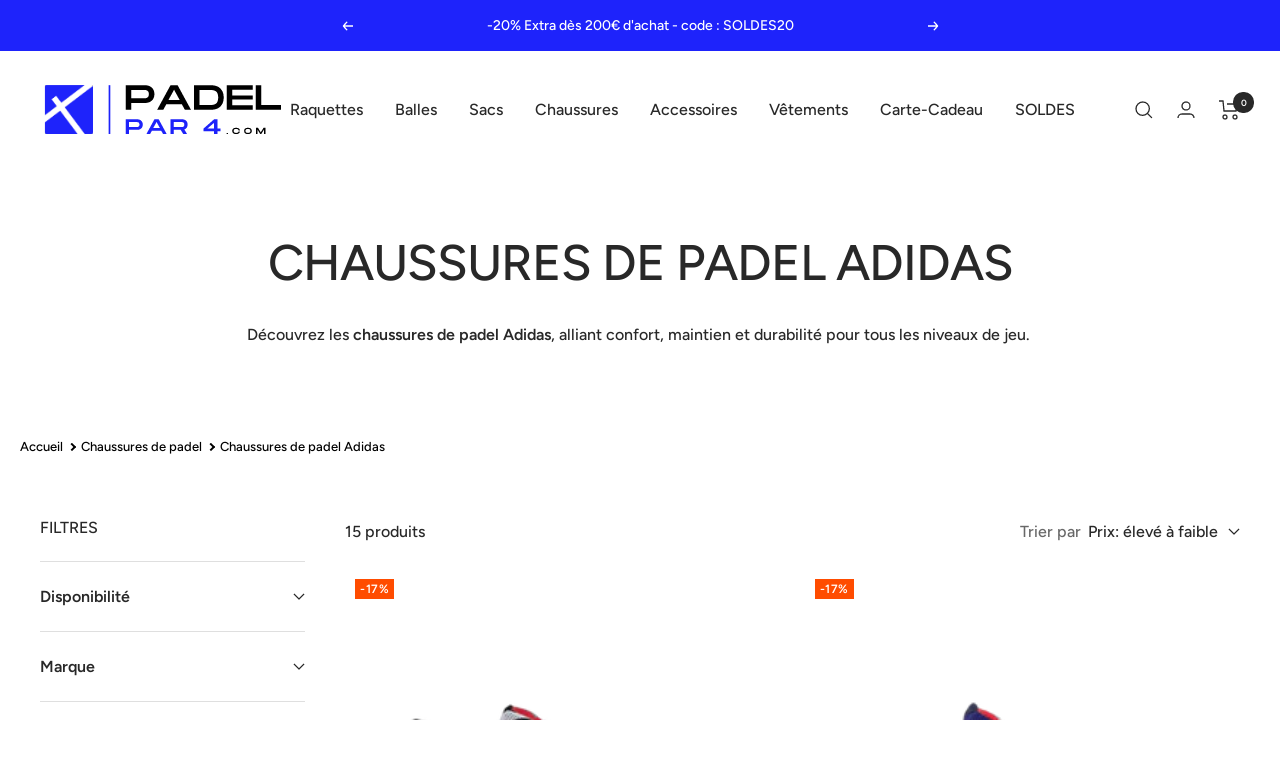

--- FILE ---
content_type: text/html; charset=utf-8
request_url: https://padel-par4.com/collections/chaussures-de-padel-adidas
body_size: 88576
content:
<!doctype html><html class="no-js" lang="fr" dir="ltr">
  <head>
	<!-- Added by AVADA SEO Suite -->
	
	<!-- /Added by AVADA SEO Suite -->
   <!-- Added by AVADA Cookies Bar -->
   <script>
   window.AVADA_COOKIES_BAR = window.AVADA_COOKIES_BAR || {};
   window.AVADA_COOKIES_BAR.shopId = 'kVcclUQDDS4Lf4TCb1zH';
   window.AVADA_COOKIES_BAR.status = false;
   AVADA_COOKIES_BAR ={"theme":"light_theme","message":"This website uses cookies to make sure you get the best experience with us.","showPrivacyPolicy":true,"privacyLink":"/policies/privacy-policy","privacyLinkText":"En savoir plus","agreeButtonText":"Accepter","denyButtonText":"Refuser","showOnCountry":"all","displayType":"float_card","desktopFloatCardPosition":"bottom_left","desktopPosition":"bottom","mobilePositions":"bottom","themeName":"Light theme","bgColor":"#FFFFFF","messageColor":"#2C332F","agreeBtnTextColor":"#F8F8F8","privacyLinkColor":"#000000","agreeBtnBgColor":"#000000","agreeBtnBorder":"#2C332F","iconColor":"#1e23fb","textFont":"Noto+Sans","denyTextColor":"#000000","showIcon":false,"advancedSetting":false,"customCss":"","textColor":"#000000","textAvada":"rgba(0, 0, 0, 0.8)","removeBranding":true,"specificRegions":{"pipeda":false,"appi":false,"lgpd":false,"gdpr":false,"ccpa":false},"customPrivacyLink":"","iconType":"default_icon","urlIcon":"","displayAfter":"5","optionPolicyLink":"select","shopId":"kVcclUQDDS4Lf4TCb1zH","fontStore":[{"label":"Avenir Next","value":"Avenir+Next"}],"id":"9jPxekuNkW3I4CqIxbvD","width":"563px","height":"80px","display":"flex","float":"","textAvadaMobile":"rgba(0, 0, 0, 0.8)","fontWeight":"500","btnColor":"#F8F8F8","textBtnColor":"#000000"}
 </script>
   <!-- /Added by AVADA Cookies Bar -->
 
   <!-- Added by AVADA HelpCenter FAQs -->
   <script>
   window.AVADA_APP_FAQS_STATUS = window.AVADA_APP_FAQS_STATUS || {};
   window.AVADA_FAQ = window.AVADA_FAQS || {};
   window.AVADA_FAQ={"categories":[{"defaultCategoryId":1,"createdAt":"2023-04-05T15:06:09.727Z","featured":true,"icon":"cart","index":1,"position":1,"published":true,"question":"Commande","categoryId":"he37XPxcg8KmHFxJmhOV","updatedAt":"2023-04-13T14:30:11.352Z","questions":[{"featured":true,"questionId":"YeqwU4QeXdvkTQ7NjP3u","defaultQuestionId":1,"index":1,"published":true,"title":"Quels moyens de paiement sont disponibles ?","view":3},{"featured":true,"questionId":"v5Y2u6i0iVb324l9MyHP","defaultQuestionId":2,"index":2,"published":true,"title":"How to track my order?","view":1},{"featured":true,"questionId":"Q3e27Z7dkBm8sZkEoMIV","defaultQuestionId":3,"index":3,"published":true,"title":"Do you ship internationally?"},{"featured":true,"questionId":"l1OBpfKz5lXKLjJTBNEQ","defaultQuestionId":4,"index":4,"published":true,"title":"I never got my order, what to do?"}]},{"defaultCategoryId":2,"createdAt":"2023-04-05T15:06:09.728Z","featured":true,"icon":"exchange","index":1,"published":true,"position":3,"categoryId":"rBI2dzlLMhe9xwO9JgLm","question":"Retours \u0026 remboursement","questions":[{"featured":true,"questionId":"x4DDhYhtxBEKhAXdR2Vi","defaultQuestionId":5,"index":1,"published":true,"title":"Nos conditions de retour","view":4},{"featured":true,"questionId":"snmE34qe1LTEZ2AqoowK","defaultQuestionId":6,"index":2,"published":false,"title":"Can I exchange an item?"}],"updatedAt":"2025-07-24T11:10:05.792Z"},{"createdAt":"2023-04-13T13:35:13.953Z","question":"Livraison","icon":"shipment","published":true,"categoryId":"jUA7gqyaG8bNJXqy2zaE","featured":true,"position":6,"questions":[{"featured":true,"questionId":"pGw72A1b8EDTA2qYuLJy","published":true,"title":"Quels sont les options de livraison ?","view":2},{"featured":true,"questionId":"4TeqPTcuOyUXxDtHeFE9","published":true,"title":"Le suivi de votre colis"}],"updatedAt":"2025-07-24T11:09:35.196Z"}],"faqPageSetting":{"categoryColor":"#17428E","answerTextColor":"#808080","questionTextColor":"#FFFFFF","descriptionColor":"#909090","answerBackgroundColor":"#F4F4F4","faqPageCustomCss":"","headerColor":"#17428E","questionBackgroundColor":"#2E67CC","theme":"avada-faq-page","id":"ByMT16giwijnnFNkICm8","fontStore":[{"label":"Oswald","value":"Oswald"},{"label":"Avenir Next","value":"Avenir+Next"}],"description":"Une question sur nos services ?","header":"FAQ","fontFamily":"Oswald","q\u0026aFont":"Avenir+Next"},"faqsBlock":[],"is_api_metafield":false,"language-en":{"FAQs":{"he37XPxcg8KmHFxJmhOV":{"categoryId":"he37XPxcg8KmHFxJmhOV","featured":true,"position":1,"icon":"cart","published":true,"isOutOfDate":false,"question":"Order","originalQuestion":"Commande","questions":[{"featured":true,"questionId":"YeqwU4QeXdvkTQ7NjP3u","defaultQuestionId":1,"index":1,"published":true,"title":"Quels moyens de paiement sont disponibles ?","view":3,"defaultCategoryId":1,"createdAt":"2023-04-05T15:06:09.731Z","shopId":"2Nk1L9rJKpfgEdMTCHmu","categoryId":"he37XPxcg8KmHFxJmhOV","answer":"\u003cp\u003e\u003cspan style=\"font-family: Arial;\"\u003eWe offer several types of 100% secure payments:\u003c\/span\u003e\u003c\/p\u003e\u003cp\u003e \u003cspan style=\"font-family: Arial;\"\u003e-\u003c\/span\u003e \u003cstrong style=\"font-family: Arial;\"\u003ePayment by bank card\u003c\/strong\u003e \u003cspan style=\"font-family: Arial;\"\u003e(3D Secure): Visa, Mastercard, American Express, Bancontact\u003c\/span\u003e\u003c\/p\u003e\u003cp\u003e \u003cspan style=\"font-family: Arial;\"\u003e-\u003c\/span\u003e \u003cstrong style=\"font-family: Arial;\"\u003ePayment in 3 or 4 installments by credit card with Alma\u003c\/strong\u003e\u003c\/p\u003e\u003cp\u003e \u003cspan style=\"font-family: Arial;\"\u003e-\u003c\/span\u003e \u003cstrong style=\"font-family: Arial;\"\u003ePaypal\u003c\/strong\u003e\u003c\/p\u003e\u003cp\u003e \u003cspan style=\"font-family: Arial;\"\u003e-\u003c\/span\u003e \u003cstrong style=\"font-family: Arial;\"\u003eApple Pay\u003c\/strong\u003e\u003c\/p\u003e","question":"What payment methods are available?","updatedAt":"2023-04-13T14:30:11.411Z","isOutOfDate":false,"originalQuestion":"Quels moyens de paiement sont disponibles ?","originalAnswer":"\u003cp\u003e\u003cspan style=\"font-family: Arial;\"\u003eNous proposons plusieurs types de paiements 100% sécurisés:\u003c\/span\u003e\u003c\/p\u003e\u003cp\u003e\u003cspan style=\"font-family: Arial;\"\u003e- \u003c\/span\u003e\u003cstrong style=\"font-family: Arial;\"\u003eLe paiement par carte bancaire\u003c\/strong\u003e\u003cspan style=\"font-family: Arial;\"\u003e (3D Secure): Visa, Mastercard, American Express, Bancontact\u003c\/span\u003e\u003c\/p\u003e\u003cp\u003e\u003cspan style=\"font-family: Arial;\"\u003e- \u003c\/span\u003e\u003cstrong style=\"font-family: Arial;\"\u003ePaiement en 3x ou 4x par carte bancaire avec Alma\u003c\/strong\u003e\u003c\/p\u003e\u003cp\u003e\u003cspan style=\"font-family: Arial;\"\u003e- \u003c\/span\u003e\u003cstrong style=\"font-family: Arial;\"\u003ePaypal\u003c\/strong\u003e\u003c\/p\u003e\u003cp\u003e\u003cspan style=\"font-family: Arial;\"\u003e- \u003c\/span\u003e\u003cstrong style=\"font-family: Arial;\"\u003eApple Pay\u003c\/strong\u003e\u003c\/p\u003e"},{"featured":true,"questionId":"v5Y2u6i0iVb324l9MyHP","defaultQuestionId":2,"index":2,"published":true,"title":"How to track my order?","view":1,"defaultCategoryId":1,"createdAt":"2023-04-05T15:06:09.731Z","question":"How to track my order?","answer":"\u003cp\u003ePlease track your order at our Tracking page \u003ca href=\"https:\/\/17track.net\/en\" rel=\"noopener noreferrer\" target=\"_blank\"\u003ehttps:\/\/17track.net\/en\u003c\/a\u003e\u003c\/p\u003e","shopId":"2Nk1L9rJKpfgEdMTCHmu","categoryId":"he37XPxcg8KmHFxJmhOV","updatedAt":"2023-04-05T15:06:10.958Z","isOutOfDate":false,"originalQuestion":"How to track my order?","originalAnswer":"\u003cp\u003ePlease track your order at our Tracking page \u003ca href=\"https:\/\/17track.net\/en\" rel=\"noopener noreferrer\" target=\"_blank\"\u003ehttps:\/\/17track.net\/en\u003c\/a\u003e\u003c\/p\u003e"},{"featured":true,"questionId":"Q3e27Z7dkBm8sZkEoMIV","defaultQuestionId":3,"index":3,"published":true,"title":"Do you ship internationally?","defaultCategoryId":1,"createdAt":"2023-04-05T15:06:09.731Z","question":"Do you ship internationally?","answer":"Yes, we do ship internationally. The shipping fee may vary depending on your location.","shopId":"2Nk1L9rJKpfgEdMTCHmu","categoryId":"he37XPxcg8KmHFxJmhOV","updatedAt":"2023-04-05T15:06:10.959Z","isOutOfDate":false,"originalQuestion":"Do you ship internationally?","originalAnswer":"Yes, we do ship internationally. The shipping fee may vary depending on your location."},{"featured":true,"questionId":"l1OBpfKz5lXKLjJTBNEQ","defaultQuestionId":4,"index":4,"published":true,"title":"I never got my order, what to do?","defaultCategoryId":1,"createdAt":"2023-04-05T15:06:09.731Z","question":"I never got my order, what to do?","answer":"Please make sure you tracked your order from our Tracking page. Or call us at hotline: 123456XXX","shopId":"2Nk1L9rJKpfgEdMTCHmu","categoryId":"he37XPxcg8KmHFxJmhOV","updatedAt":"2023-04-05T15:06:10.959Z","isOutOfDate":false,"originalQuestion":"I never got my order, what to do?","originalAnswer":"Please make sure you tracked your order from our Tracking page. Or call us at hotline: 123456XXX"}]},"rBI2dzlLMhe9xwO9JgLm":{"categoryId":"rBI2dzlLMhe9xwO9JgLm","featured":true,"position":3,"icon":"exchange","published":true,"isOutOfDate":false,"question":"Returns \u0026 Refunds","originalQuestion":"Retours \u0026 remboursement","questions":[{"featured":true,"questionId":"x4DDhYhtxBEKhAXdR2Vi","defaultQuestionId":5,"index":1,"published":true,"title":"Nos conditions de retour","view":4,"defaultCategoryId":2,"createdAt":"2023-04-05T15:06:09.732Z","shopId":"2Nk1L9rJKpfgEdMTCHmu","categoryId":"rBI2dzlLMhe9xwO9JgLm","answer":"\u003cp\u003e\u003cspan style=\"font-family: Arial;\"\u003eThe return request must be made within 30 days from the date of receipt of your package.\u003c\/span\u003e\u003c\/p\u003e\u003cp\u003e \u003cspan style=\"font-family: Arial;\"\u003eWe do not exchange items; it will only be a return for reimbursement.\u003c\/span\u003e\u003c\/p\u003e\u003cp\u003e\u003cbr\u003e\u003c\/p\u003e\u003cp\u003e Rackets: They must be new and free of ball marks, scratches, or dents. The grip must still be in its original packaging.\u003c\/p\u003e\u003cp\u003e Shoes: They must be returned in the original box in perfect condition, corresponding to the model purchased. They must not have been worn under any circumstances.\u003c\/p\u003e\u003cp\u003e Accessories and other: the product must be returned in its original packaging and in perfect condition, allowing it to be resold.\u003c\/p\u003e\u003cp\u003e\u003cbr\u003e\u003c\/p\u003e\u003cp\u003e \u003cspan style=\"font-family: Arial;\"\u003eTo learn more about return conditions, you can consult our\u003c\/span\u003e \u003ca href=\"https:\/\/par4padel.com\/pages\/retour\" rel=\"noopener noreferrer\" target=\"_blank\" style=\"font-family: Arial;\"\u003ededicated page\u003c\/a\u003e \u003cspan style=\"font-family: Arial;\"\u003e.\u003c\/span\u003e\u003c\/p\u003e","question":"Our return conditions","updatedAt":"2023-04-13T14:50:28.482Z","isOutOfDate":false,"originalQuestion":"Nos conditions de retour","originalAnswer":"\u003cp\u003e\u003cspan style=\"font-family: Arial;\"\u003eLa demande de retour doit être effectuée sous 30 jours à compter de la date de réception de votre colis.\u003c\/span\u003e\u003c\/p\u003e\u003cp\u003e\u003cspan style=\"font-family: Arial;\"\u003eNous ne procédons pas au échange, il s'agira uniquement d'un retour contre remboursement.\u003c\/span\u003e\u003c\/p\u003e\u003cp\u003e\u003cbr\u003e\u003c\/p\u003e\u003cp\u003eRaquettes:  elles doivent être neuves et ne comporter ni trace de balle, éraflure ou impact. Le grip doit être encore emballé.\u003c\/p\u003e\u003cp\u003eChaussures: elles doivent être renvoyée dans la boîte d'origine en parfait état, correspondant au modèle acheté. Elles ne doivent en aucun cas avoir été portées.\u003c\/p\u003e\u003cp\u003eAccessoires et autres: le produit doit être renvoyé dans son emballage d'origine et en parfait état, permettant de la remise à la vente.\u003c\/p\u003e\u003cp\u003e\u003cbr\u003e\u003c\/p\u003e\u003cp\u003e\u003cspan style=\"font-family: Arial;\"\u003ePour en savoir plus sur les conditions de retour, vous pouvez consulter notre \u003c\/span\u003e\u003ca href=\"https:\/\/par4padel.com\/pages\/retour\" rel=\"noopener noreferrer\" target=\"_blank\" style=\"font-family: Arial;\"\u003epage dédiée\u003c\/a\u003e\u003cspan style=\"font-family: Arial;\"\u003e.\u003c\/span\u003e\u003c\/p\u003e"},{"featured":true,"questionId":"snmE34qe1LTEZ2AqoowK","defaultQuestionId":6,"index":2,"published":true,"title":"Can I exchange an item?","defaultCategoryId":2,"createdAt":"2023-04-05T15:06:09.732Z","question":"Can I exchange an item?","answer":"\u003cp\u003eYou can exchange an item with a higher-price item or the same item with a different size. See detailed policy \u003ca href=\"https:\/\/padel-proshop.myshopify.com\/policies\/refund-policy\" rel=\"noopener noreferrer\" target=\"_blank\"\u003ehere\u003c\/a\u003e.\u003c\/p\u003e\u003c\/p\u003e","shopId":"2Nk1L9rJKpfgEdMTCHmu","categoryId":"rBI2dzlLMhe9xwO9JgLm","updatedAt":"2023-04-05T15:06:10.959Z","isOutOfDate":false,"originalQuestion":"Can I exchange an item?","originalAnswer":"\u003cp\u003eYou can exchange an item with a higher-price item or the same item with a different size. See detailed policy \u003ca href=\"https:\/\/padel-proshop.myshopify.com\/policies\/refund-policy\" rel=\"noopener noreferrer\" target=\"_blank\"\u003ehere\u003c\/a\u003e.\u003c\/p\u003e\u003c\/p\u003e"}]},"jUA7gqyaG8bNJXqy2zaE":{"categoryId":"jUA7gqyaG8bNJXqy2zaE","featured":true,"position":6,"icon":"shipment","published":true,"isOutOfDate":false,"question":"Delivery","originalQuestion":"Livraison","questions":[{"featured":true,"questionId":"pGw72A1b8EDTA2qYuLJy","published":true,"title":"Quels sont les options de livraison ?","view":2,"createdAt":"2023-04-13T14:31:26.863Z","question":"What are the delivery options?","shopId":"2Nk1L9rJKpfgEdMTCHmu","categoryId":"jUA7gqyaG8bNJXqy2zaE","answer":"\u003cp\u003e\u003cspan style=\"font-family: Arial;\"\u003eWe work with different carriers whose delivery times and rates vary. For more information, you can refer to\u003c\/span\u003e \u003ca href=\"https:\/\/par4padel.com\/\" rel=\"noopener noreferrer\" target=\"_blank\" style=\"font-family: Arial;\"\u003ethis page\u003c\/a\u003e \u003cspan style=\"font-family: Arial;\"\u003e.\u003c\/span\u003e\u003c\/p\u003e","updatedAt":"2023-04-13T14:35:25.788Z","isOutOfDate":false,"originalQuestion":"Quels sont les options de livraison ?","originalAnswer":"\u003cp\u003e\u003cspan style=\"font-family: Arial;\"\u003eNous travaillons avec différents transporteurs dont les délais et tarifs varient. Pour plus d'informations, vous pouvez vous référer à \u003c\/span\u003e\u003ca href=\"https:\/\/par4padel.com\/\" rel=\"noopener noreferrer\" target=\"_blank\" style=\"font-family: Arial;\"\u003ecette page\u003c\/a\u003e\u003cspan style=\"font-family: Arial;\"\u003e.\u003c\/span\u003e\u003c\/p\u003e"},{"featured":true,"questionId":"4TeqPTcuOyUXxDtHeFE9","published":true,"title":"Le suivi de votre colis","createdAt":"2023-04-13T14:32:50.718Z","answer":"\u003cp\u003e\u003cspan style=\"font-family: Arial;\"\u003eWhen your order is shipped, you will receive your tracking number by email. This allows you to follow its progress to the delivery address.\u003c\/span\u003e\u003c\/p\u003e","question":"Tracking your package","shopId":"2Nk1L9rJKpfgEdMTCHmu","categoryId":"jUA7gqyaG8bNJXqy2zaE","isOutOfDate":false,"originalQuestion":"Le suivi de votre colis","originalAnswer":"\u003cp\u003e\u003cspan style=\"font-family: Arial;\"\u003eLorsque votre commande est expédiée, vous recevrez par email votre numéro de suivi. Il vous permet de suivre son acheminement jusqu'à l'adresse de livraison.\u003c\/span\u003e\u003c\/p\u003e"}]}},"Show Navigation":{"Home":"Home","Message":"Message","Track":"Track","Help":"Help","Contact us title":"Contact us","Online status":"We are online","Online message":"Hi there 👋. Thank you for reaching out. We'll be with you in a moment","Offline message":"Hi there, we are currently offline. We will respond as soon as possible in our next business hours.","Usually reply in a few minutes":"Usually reply in a few minutes","Usually reply in few hours":"Usually reply in few hours","Usually reply in a day":"Usually reply in a day","Order tracking title":"Order tracking","Track button":"Track","Article search placeholder":"Search for help","Categories title":"Categories","\"View all\" categories":"View all","\"Article\" singular label":"Article","\"Article\" plural label":"Articles","No matching article found":"No matching article found","No matching category found":"No matching category found","Heading title":"Hello 👋","Heading description":"How can we help you?","Welcome visitor message":"Hi there 👋\nHow can we help you?","Welcome visitor teaser":"Hi there 👋\nHow can we help you?","Welcome message by chatbot":"Hello 👋 I'm Chatty AI assistant, here to help you find what you're looking for. How can I help you?","Submit AI handover contact form":"You can submit below form to send directly to customer support's email urgently","AI handover contact form button":"Contact form","AI handover contact form type us your problems":"Type us your problems","AI handover submit success":"Thanks for your submission. We have received your issue and will address it as soon as possible.","Enter your email":"Enter your email","Launcher label":"Chat with us","Chat now":"Chat now","Type your message":"Type your message","Emoji":"Emoji","Reply to":"Reply to","Download":"Download","Edit":"Edit","Remove":"Remove","Replying to you":"Replying to you","Replying to yourself":"Replying to yourself","Replying to themselves":"Replying to themselves","Hi 👋, how can we help you?":"Hi 👋, how can we help you?","Please enter your email to stay updated with our replies":"Please enter your contact information so we can keep you updated with our replies","Chat with us as anonymous":"Chat with us as anonymous","By sending us a message, you agree to our privacy policy":"\u003cp\u003eBy sending us a message, you agree to our \u003ca href=\"https:\/\/{{shopifyDomain}}\/policies\/privacy-policy\" rel=\"noopener noreferrer\" target=\"_blank\"\u003eprivacy policy\u003c\/a\u003e.\u003c\/p\u003e","Automated":"Automated","\"Chat with us on your favorite channel\" on Chat page":"Chat with us on your favorite channel","Thanks for your messages! We'll get back to you soon":"Thanks for your messages! We'll get back to you soon.","Track your orders":"Track your orders","Cannot find any orders":"Cannot find any orders.","Order number":"Order number","Tracking number":"Tracking number","Email address":"Email address","Phone number":"Phone number","Last updated":"Last updated","Tracking information":"Tracking information","Shipping carrier":"Shipping carrier","Fulfilled date":"Fulfilled date","Confirmed":"Confirmed","items":"items","Order":"Order","Need help":"Need help","Teaser message":"Don't miss out 👋\nDiscover your special offer waiting just for you!","Invitation message":"Don't miss out 👋\nDiscover your special offer waiting just for you!","Subscribe welcome":"Subscribe to get hot deals, exclusive updates and rewards.","Subscribe introduction":"Subscribe now to get your offer!","Subscribe success":"Thank you for subscribing! Check your inbox and stay tuned for the latest news and exclusive offers.","Subscribed successfully":"Subscribed successfully","Check your email to confirm your subscription":"Check your email to confirm your subscription.","Subscribed skipped":"You won't receive conversation history","Subscribe button":"Subscribe","Back to chat":"Back to chat","Shop now":"Shop now","Skip":"Skip","Submit":"Submit","Tell us about your experience":"Tell us about your experience","Yes, sure":"Yes, sure","No, thanks":"No, thanks","Your coupon code":"Your coupon code","more":"more","Attempted delivery":"Attempted delivery","Delivered":"Delivered","Canceled":"Canceled","Delayed":"Delayed","Failure":"Failure","Fulfilled":"Fulfilled","In transit":"In transit","Label printed":"Label printed","Label purchased":"Label purchased","Label voided":"Label voided","Marked as fulfilled":"Marked as fulfilled","Not delivered":"Not delivered","Out for delivery":"Out for delivery","Ready for pickup":"Ready for pickup","Picked up":"Picked up","Submitted":"Submitted","Unfulfilled":"Unfulfilled","Partially fulfilled":"Partially fulfilled","Restocked":"Restocked","Pending fulfillment":"Pending fulfillment","Open":"Open","In progress":"In progress","On hold":"On hold","Scheduled":"Scheduled","Request declined":"Request declined","Returned":"Returned","Refunded":"Refunded","Partially refunded":"Partially refunded","Voided":"Voided","Order number is required":"Order number is required","Tracking number is required":"Tracking number is required","First name is required":"First name is required","Last name is required":"Last name is required","Email is required":"Email is required","Email is invalid":"Email is invalid","Phone number is required":"Phone number is required","Phone number is invalid":"Phone number is invalid","This field is required":"This field is required","\"Track your order\" on Track page":"\"Track your order\" on Track page","Offline status message":"Usually reply in a few minutes","Order tracking placeholder":"Order tracking","Free shipping on all products • Applies to shipping rates under {{amount}}":"Free shipping on all products • Applies to shipping rates under {{amount}}","Free shipping on all products":"Free shipping on all products","Free shipping on one-time purchase products • Applies to shipping rates under {{amount}}":"Free shipping on one-time purchase products • Applies to shipping rates under {{amount}}","Free shipping on one-time purchase products":"Free shipping on one-time purchase products","Free shipping on subscription products":"Free shipping on subscription products","Free shipping on subscription products • Applies to shipping rates under {{amount}}":"Free shipping on subscription products • Applies to shipping rates under {{amount}}","{{value}} off {{item}}":"{{value}} off {{item}}","{{value}} off {{item}} • Minimum purchase of {{minimum}}":"{{value}} off {{item}} • Minimum purchase of {{minimum}}","{{value}} off {{item}} • Minimum quantity of {{minimum}}":"{{value}} off {{item}} • Minimum quantity of {{minimum}}","{{value}} off {{item}} collections • Minimum purchase of {{minimum}}":"{{value}} off {{item}} collections • Minimum purchase of {{minimum}}","{{value}} off {{item}} collections":"{{value}} off {{item}} collections","{{value}} off {{item}} products • Minimum purchase of {{minimum}}":"{{value}} off {{item}} products • Minimum purchase of {{minimum}}","{{value}} off {{item}} products • Minimum quantity of {{minimum}}":"{{value}} off {{item}} products • Minimum quantity of {{minimum}}","{{value}} off {{item}} products":"{{value}} of {{item}} products","{{value}} off entire order • Minimum purchase of {{minimum}}":"{{value}} off entire order • Minimum purchase of {{minimum}}","{{value}} off entire order • Minimum quantity of {{minimum}}":"{{value}} off entire order • Minimum quantity of {{minimum}}","{{value}} off entire order":"{{value}} off entire order","{{value}} off one-time purchase {{item}}":"{{value}} off one-time purchase {{item}}","{{value}} off one-time purchase {{item}} • Minimum purchase of {{minimum}}":"{{value}} off one-time purchase {{item}} • Minimum purchase of {{minimum}}","{{value}} off one-time purchase {{item}} • Minimum quantity of {{minimum}}":"{{value}} off one-time purchase {{item}} • Minimum quantity of {{minimum}}","{{value}} off one-time purchase {{item}} collections • Minimum purchase of {{minimum}}":"{{value}} off one-time purchase {{item}} collections • Minimum purchase of {{minimum}}","{{value}} off one-time purchase {{item}} collections":"{{value}} off one-time purchase {{item}} collections","{{value}} off one-time purchase {{item}} products • Minimum purchase of {{minimum}}":"{{value}} off one-time purchase {{item}} products • Minimum purchase of {{minimum}}","{{value}} off one-time purchase {{item}} products • Minimum quantity of {{minimum}}":"{{value}} off one-time purchase {{item}} products • Minimum quantity of {{minimum}}","{{value}} off one-time purchase {{item}} products":"{{value}} of one-time purchase {{item}} products","{{value}} off one-time purchase products":"{{value}} off one-time purchase products","{{value}} off one-time purchase products in {{name}}":"{{value}} off one-time purchase products in {{name}}","{{value}} off subscription {{item}}":"{{value}} off subscription {{item}}","{{value}} off subscription {{item}} • Minimum purchase of {{minimum}}":"{{value}} off subscription {{item}} • Minimum purchase of {{minimum}}","{{value}} off subscription {{item}} • Minimum quantity of {{minimum}}":"{{value}} off subscription {{item}} • Minimum quantity of {{minimum}}","{{value}} off subscription {{item}} collections • Minimum purchase of {{minimum}}":"{{value}} off subscription {{item}} collections • Minimum purchase of {{minimum}}","{{value}} off subscription {{item}} collections":"{{value}} off subscription {{item}} collections","{{value}} off subscription {{item}} products • Minimum purchase of {{minimum}}":"{{value}} off subscription {{item}} products • Minimum purchase of {{minimum}}","{{value}} off subscription {{item}} products • Minimum quantity of {{minimum}}":"{{value}} off subscription {{item}} products • Minimum quantity of {{minimum}}","{{value}} off subscription {{item}} products":"{{value}} of subscription {{item}} products","{{value}} off subscription products":"{{value}} off subscription products","{{value}} off subscription products in {{name}}":"{{value}} off subscription products in {{name}}","Buy {{buy}} item, get {{get}} item at {{discount}} off":"Buy {{buy}} item Get {{get}} item at {{discount}} off","Buy {{buy}} item, get {{get}} item free":"Buy {{buy}} item Get {{get}} item free","Buy {{buy}} items, get {{get}} items at {{discount}} off":"Buy {{buy}} items Get {{get}} items at {{discount}} off","Buy {{buy}} items, get {{get}} items free":"Buy {{buy}} items Get {{get}} items free","Buy {{buy}} item, get {{get}} items at {{discount}} off":"Buy {{buy}} item Get {{get}} items at {{discount}} off","Buy {{buy}} item, get {{get}} items free":"Buy {{buy}} item Get {{get}} items free","Buy {{buy}} items, get {{get}} item at {{discount}} off":"Buy {{buy}} items Get {{get}} item at {{discount}} off","Buy {{buy}} items, get {{get}} item free":"Buy {{buy}} items Get {{get}} item free","Spend {{buy}}, get {{get}} items at {{discount}} off":"Spend {{buy}}, get {{get}} items at {{discount}} off","Spend {{buy}}, get {{get}} item at {{discount}} off":"Spend {{buy}}, get {{get}} items at {{discount}} off","Spend {{buy}}, get {{get}} items free":"Spend {{buy}}, get {{get}} items at free","Spend {{buy}}, get {{get}} item free":"Spend {{buy}}, get {{get}} item free","Spend {{buy}}, get {{get}} items at {{discount}} off each":"Spend {{buy}}, get {{get}} items at {{discount}} off each","Spend {{buy}}, get {{get}} item at {{discount}} off each":"Spend {{buy}}, get {{get}} item at {{discount}} off each","Subscribe form introduction":"Subscribe now to get your offer!","Success message":"Thank you for subscribing! Check your inbox and stay tuned for the latest news and exclusive offers.","Welcome message":"Subscribe to get hot deals, exclusive updates and rewards.","Conversation history subscribe message":"This conversation has been resolved. Send me conversation history.","Automatically resolve conversation":"This chat was closed due to inactivity. Feel free to send a message to reopen it - we're here to help!","Manually resolve conversation":"The conversation has been resolved. Feel free to send a message to reopen it - we're here to help!","Satisfaction survey intro":"How was your experience?","Satisfaction survey feedback":"Thank you for your feedback!","Send me":"Send me","Sent":"Sent","Yes, that's helpful!":"Yes, that's helpful!","No, I need more help":"No, I need more help","I need more help":"I need more help","That's helpful":"That's helpful","That answered my question":"That answered my question","All set, thanks!":"All set, thanks!","Talk to a person":"Talk to a person","Speak to an agent":"Speak to an agent","Need more help":"Need more help","Customer asks questions":"Customer asks questions","Bot answers based on knowledge base":"Bot answers based on knowledge base","Bot answers that there is no information":"Bot answers that there is no information","Continue with AI button":"Continue with AI","Your question has been transferred, a human agent will help you soon!":"Your question has been transferred. A human agent will help you soon!","Today":"Today","Yesterday":"Yesterday","Last 7 days":"Last 7 days","Last 30 days":"Last 30 days","Last month":"Last month","Start chat":"Start chat","First name":"First name","Last name":"Last name","View product":"View product","View collection":"View collection","Get more help":"Get more help","Thinking":"Thinking","I'm sorry, but I do not have information on that topic.":"I'm sorry, but I do not have information on that topic.","Was it able to resolve your question?":"Was it able to resolve your question?","Glad I could help! Have a nice day! If you have any question, please feel free to contact us.":"Glad I could help! Have a nice day! If you have any question, please feel free to contact us.","Please wait for a while, we need more information to check.":"Please wait for a while, we need more information to check.","Continue as email":"Continue as email","Click to reply":"Click to reply","Hi! Need help with this product?":"Hi! Need help with this product?","Close chatbox":"Close chatbox","Open chatbox":"Open chatbox"},"isDefault":true,"isMigrated":true,"FAQ Suggestions":{},"FAQ page":{"Heading":"FAQ","Description":"A question about our services?","FAQ page search placeholder":"Type keyword to find your answer","\"All\" tabs in FAQ page":"All","\"No matching article found\" message":"No matching article found","Articles label":"articles","Article label":"article","Contact section heading":"Not finding what are you looking for?","Contact section description":"Chat with us or send us an email","Contact button text":"Contact us","No matching articles found":"No matching articles found"}},"language-fr":{"isDefault":true,"isMigrated":true,"FAQ Suggestions":{"023a4c74-d70e-447d-a4b6-6b1d49a2db78":{"questionId":"023a4c74-d70e-447d-a4b6-6b1d49a2db78","question":"🛒 Suivre ma commande","answer":"\u003cp\u003eVous pouvez suivre votre commande grâce au numéro de suivi fourni dans votre e-mail de confirmation d\u0026#39;expédition. Cliquez sur «\u003ca href=\"#chatty-tracking\" rel=\"noopener noreferrer\"\u003e Suivre\u003c\/a\u003e »\u003c\/p\u003e","originalQuestion":"🛒 Suivre ma commande","originalAnswer":"\u003cp\u003eYou can track your order using the tracking number provided in your shipping confirmation email. Click on \u003ca href=\"#chatty-tracking\" rel=\"noopener noreferrer\"\u003eTrack\u003c\/a\u003e navigation\u0026nbsp;\u003c\/p\u003e"},"ecad61dc-e12b-4fbc-bd3c-22fb92d8fdff":{"questionId":"ecad61dc-e12b-4fbc-bd3c-22fb92d8fdff","question":"🚚 Combien de temps prend la livraison ?","answer":"\u003cp\u003eIl faut généralement compter 3 à 5 jours ouvrés pour recevoir votre commande. Nous faisons de notre mieux pour vous la livrer rapidement.\u003c\/p\u003e","originalQuestion":"🚚 How long does delivery take?","originalAnswer":"\u003cp\u003eTypically, it takes 3-5 business days to receive your order. We're doing our best to deliver it promptly for you.\u003c\/p\u003e"},"2b77f82b-d2f2-45b3-9649-c2582bc8aacf":{"questionId":"2b77f82b-d2f2-45b3-9649-c2582bc8aacf","question":"🔁 Politique de retour","answer":"\u003cp\u003eVeuillez consulter notre politique de retour\/remboursement\/échange \u003ca href=\"https:\/\/padel-proshop.myshopify.com\/policies\/refund-policy\" target=\"_blank\"\u003eici\u003c\/a\u003e .\u003c\/p\u003e","originalQuestion":"🔁 Return policy","originalAnswer":"\u003cp\u003ePlease check our return\/refund\/exchange policy \u003ca href=\"https:\/\/padel-proshop.myshopify.com\/policies\/refund-policy\" target=\"_blank\"\u003ehere\u003c\/a\u003e.\u003c\/p\u003e"}},"FAQ page":{"Heading":"FAQ","Description":"Une question sur nos services ?","FAQ page search placeholder":"Tapez un mot-clé pour trouver votre réponse","\"All\" tabs in FAQ page":"Tous","\"No matching article found\" message":"Aucun article correspondant trouvé","Articles label":"articles","Article label":"article","Contact section heading":"Vous ne trouvez pas ce que vous cherchez ?","Contact section description":"Discutez avec nous ou envoyez-nous un e-mail","Contact button text":"Contactez-nous","No matching articles found":"Aucun article correspondant trouvé"},"Show Navigation":{"Home":"Accueil","Message":"Message","Track":"Piste","Help":"Aide","Contact us title":"Contactez-nous","Online status":"Nous sommes en ligne","Online message":"Bonjour 👋. Merci de votre message. À bientôt.","Offline message":"Bonjour 👋, nous sommes actuellement hors ligne. Nous vous répondrons dès que possible pendant nos prochaines heures d'ouverture.","Usually reply in a few minutes":"Répond généralement dans quelques minutes","Usually reply in few hours":"Répond généralement dans quelques heures","Usually reply in a day":"Répond généralement dans la journée","Order tracking title":"Suivi de commande","Track button":"Piste","Article search placeholder":"Rechercher de l'aide","Categories title":"Catégories","\"View all\" categories":"Voir tout","\"Article\" singular label":"Article","\"Article\" plural label":"Des articles","No matching article found":"Aucun article correspondant trouvé","No matching category found":"Aucune catégorie correspondante trouvée","Heading title":"Bonjour  👋 ","Heading description":"Nous sommes là pour vous aider !","Welcome visitor message":"Bonjour 👋\nComment pouvons-nous vous aider ?","Welcome visitor teaser":"Bonjour 👋\nComment pouvons-nous vous aider ?","Welcome message by chatbot":"Bonjour 👋 Je suis l'assistante Chatty AI, là pour vous aider à trouver ce que vous cherchez. Comment puis-je vous aider ?","Submit AI handover contact form":"Vous pouvez soumettre le formulaire ci-dessous pour l'envoyer directement à l'adresse e-mail du support client en urgence","AI handover contact form button":"Formulaire de contact","AI handover contact form type us your problems":"Tapez-nous vos problèmes","AI handover submit success":"Merci pour votre demande. Nous avons bien reçu votre problème et nous le traiterons dans les plus brefs délais.","Enter your email":"Entrez votre email","Launcher label":"Discutez avec nous","Chat now":"Discuter maintenant","Type your message":"Tapez votre message","Emoji":"Émoji","Reply to":"Répondre à","Download":"Télécharger","Edit":"Modifier","Remove":"Retirer","Replying to you":"Vous répondre","Replying to yourself":"Se répondre","Replying to themselves":"Se répondre","Hi 👋, how can we help you?":"Salut 👋, comment pouvons-nous vous aider ?","Please enter your email to stay updated with our replies":"Veuillez saisir vos coordonnées afin que nous puissions vous tenir au courant de nos réponses","Chat with us as anonymous":"Discutez avec nous en anonyme","By sending us a message, you agree to our privacy policy":"\u003cp\u003eEn nous contactant, vous acceptez notre politique de confidentialité.\u003c\/p\u003e","Automated":"automatique","\"Chat with us on your favorite channel\" on Chat page":"Discutez avec nous sur votre chaîne préférée","Thanks for your messages! We'll get back to you soon":"Merci pour vos messages ! Nous vous répondrons bientôt.","Track your orders":"Suivez vos commandes","Cannot find any orders":"Je ne trouve aucune commande.","Order number":"Numéro de commande","Tracking number":"Numéro de suivi","Email address":"Adresse e-mail","Phone number":"Numéro de téléphone","Last updated":"Dernière mise à jour","Tracking information":"Information de suivi","Shipping carrier":"Transporteur maritime","Fulfilled date":"Date d'exécution","Confirmed":"Confirmé","items":"articles","Order":"Commande","Need help":"Besoin d'aide","Teaser message":"Ne ratez pas cette occasion 👋\nDécouvrez l'offre spéciale qui vous attend !","Invitation message":"Ne ratez pas cette occasion 👋\nDécouvrez l'offre spéciale qui vous attend !","Subscribe welcome":"Abonnez-vous pour recevoir des offres exceptionnelles, des mises à jour exclusives et des récompenses.","Subscribe introduction":"Abonnez-vous maintenant pour recevoir votre offre !","Subscribe success":"Merci de votre inscription ! Consultez votre boîte mail pour recevoir les dernières actualités et offres exclusives.","Subscribed successfully":"Abonnement réussi","Check your email to confirm your subscription":"Vérifiez votre email pour confirmer votre inscription.","Subscribed skipped":"Vous ne recevrez pas l'historique de la conversation","Subscribe button":"S'abonner","Back to chat":"Retour au chat","Shop now":"Achetez maintenant","Skip":"Ignorer","Submit":"Envoyer","Tell us about your experience":"Dites-nous comment nous pouvons vous aider","Yes, sure":"Oui, bien sûr","No, thanks":"Non, merci","Your coupon code":"Votre code promo","more":"plus","Attempted delivery":"Tentative de livraison","Delivered":"Livré","Canceled":"Annulé","Delayed":"Retardé","Failure":"Échec","Fulfilled":"Accompli","In transit":"En transit","Label printed":"Étiquette imprimée","Label purchased":"Étiquette achetée","Label voided":"Étiquette annulée","Marked as fulfilled":"Marqué comme rempli","Not delivered":"Non livré","Out for delivery":"En livraison","Ready for pickup":"Prêt à être récupéré","Picked up":"Ramassé","Submitted":"Soumis","Unfulfilled":"En cours","Partially fulfilled":"Partiellement rempli","Restocked":"Réapprovisionné","Pending fulfillment":"En attente d'exécution","Open":"Ouvrir","In progress":"En cours","On hold":"En attente","Scheduled":"Programmé","Request declined":"Demande refusée","Returned":"De retour","Refunded":"Remboursé","Partially refunded":"Partiellement remboursé","Voided":"Annulé","Order number is required":"Le numéro de commande est requis","Tracking number is required":"Le numéro de suivi est requis","First name is required":"Le prénom est obligatoire","Last name is required":"Le nom est obligatoire","Email is required":"L'email est obligatoire","Email is invalid":"L'e-mail n'est pas valide","Phone number is required":"Le numéro de téléphone est obligatoire","Phone number is invalid":"Le numéro de téléphone n'est pas valide","This field is required":"Ce champ est obligatoire","\"Track your order\" on Track page":"\"Suivez votre commande\" sur la page Suivi","Offline status message":"Actuellement hors ligne","Order tracking placeholder":"Suivi de commande","Free shipping on all products • Applies to shipping rates under {{amount}}":"Livraison gratuite sur tous les produits • S'applique aux tarifs d'expédition inférieurs à {{amount}}.","Free shipping on all products":"Livraison gratuite sur tous les produits","Free shipping on one-time purchase products • Applies to shipping rates under {{amount}}":"Livraison gratuite sur les produits achetés une seule fois • S'applique aux tarifs d'expédition inférieurs à {{amount}}","Free shipping on one-time purchase products":"Livraison gratuite sur les produits achetés une seule fois","Free shipping on subscription products":"Livraison gratuite sur les produits d'abonnement","Free shipping on subscription products • Applies to shipping rates under {{amount}}":"Livraison gratuite sur les produits d'abonnement • S'applique aux tarifs d'expédition inférieurs à {{amount}}","{{value}} off {{item}}":"{{value}} de réduction sur {{item}}","{{value}} off {{item}} • Minimum purchase of {{minimum}}":"{{value}} de réduction sur {{item}} • Achat minimum de {{minimum}}","{{value}} off {{item}} • Minimum quantity of {{minimum}}":"{{value}} de réduction sur {{item}} • Quantité minimale de {{minimum}}","{{value}} off {{item}} collections • Minimum purchase of {{minimum}}":"{{value}} de réduction sur les collections {{item}} • Achat minimum de {{minimum}}","{{value}} off {{item}} collections":"{{value}} de réduction sur les collections {{item}}","{{value}} off {{item}} products • Minimum purchase of {{minimum}}":"{{value}} de réduction sur {{item}} produits • Achat minimum de {{minimum}}","{{value}} off {{item}} products • Minimum quantity of {{minimum}}":"{{value}} de réduction sur {{item}} produits • Quantité minimale de {{minimum}}","{{value}} off {{item}} products":"{{value}} produits sur {{item}}","{{value}} off entire order • Minimum purchase of {{minimum}}":"{{value}} de réduction sur la totalité de la commande • Achat minimum de {{minimum}}","{{value}} off entire order • Minimum quantity of {{minimum}}":"{{value}} de réduction sur la totalité de la commande • Quantité minimale de {{minimum}}","{{value}} off entire order":"{{value}} de réduction sur toute la commande","{{value}} off one-time purchase {{item}}":"{{value}} de réduction sur l'achat unique de {{item}}","{{value}} off one-time purchase {{item}} • Minimum purchase of {{minimum}}":"{{value}} de réduction sur l'achat unique de {{item}} • Achat minimum de {{minimum}}","{{value}} off one-time purchase {{item}} • Minimum quantity of {{minimum}}":"{{value}} de réduction sur l'achat unique de {{item}} • Quantité minimum de {{minimum}}","{{value}} off one-time purchase {{item}} collections • Minimum purchase of {{minimum}}":"{{value}} de réduction sur l'achat unique de {{item}} collections • Achat minimum de {{minimum}}","{{value}} off one-time purchase {{item}} collections":"{{value}} de réduction sur les achats uniques de collections {{item}}","{{value}} off one-time purchase {{item}} products • Minimum purchase of {{minimum}}":"{{value}} de réduction sur l'achat unique de {{item}} produits • Achat minimum de {{minimum}}","{{value}} off one-time purchase {{item}} products • Minimum quantity of {{minimum}}":"{{value}} de réduction sur l'achat unique de {{item}} produits • Quantité minimum de {{minimum}}","{{value}} off one-time purchase {{item}} products":"{{value}} de produits {{item}} achetés une seule fois","{{value}} off one-time purchase products":"{{value}} de réduction sur votre commande","{{value}} off one-time purchase products in {{name}}":"{{value}} de réduction sur les produits à achat unique dans {{name}}","{{value}} off subscription {{item}}":"{{value}} de réduction sur l'abonnement {{item}}","{{value}} off subscription {{item}} • Minimum purchase of {{minimum}}":"{{value}} de réduction sur l'abonnement {{item}} • Achat minimum de {{minimum}}","{{value}} off subscription {{item}} • Minimum quantity of {{minimum}}":"{{value}} de réduction sur l'abonnement {{item}} • Quantité minimum de {{minimum}}","{{value}} off subscription {{item}} collections • Minimum purchase of {{minimum}}":"{{value}} de réduction sur l'abonnement aux collections {{item}} • Achat minimum de {{minimum}}","{{value}} off subscription {{item}} collections":"{{value}} de réduction sur l'abonnement aux collections {{item}}","{{value}} off subscription {{item}} products • Minimum purchase of {{minimum}}":"{{value}} de réduction sur l'abonnement à {{item}} produits • Achat minimum de {{minimum}}","{{value}} off subscription {{item}} products • Minimum quantity of {{minimum}}":"{{value}} de réduction sur l'abonnement à {{item}} produits • Quantité minimum de {{minimum}}","{{value}} off subscription {{item}} products":"{{value}} de l'abonnement {{item}} produits","{{value}} off subscription products":"{{value}} de réduction sur les produits d'abonnement","{{value}} off subscription products in {{name}}":"{{value}} de réduction sur les produits d'abonnement à {{name}}","Buy {{buy}} item, get {{get}} item at {{discount}} off":"Achetez {{buy}} article Obtenez {{get}} article à {{discount}} de réduction","Buy {{buy}} item, get {{get}} item free":"Achetez {{buy}} article Obtenez {{get}} article gratuitement","Buy {{buy}} items, get {{get}} items at {{discount}} off":"Achetez {{buy}} articles Obtenez {{get}} articles à {{discount}} de réduction","Buy {{buy}} items, get {{get}} items free":"Achetez {{buy}} articles Obtenez {{get}} articles gratuits","Buy {{buy}} item, get {{get}} items at {{discount}} off":"Achetez {{buy}} article Obtenez {{get}} articles à {{discount}} de réduction","Buy {{buy}} item, get {{get}} items free":"Achetez {{buy}} article Obtenez {{get}} articles gratuits","Buy {{buy}} items, get {{get}} item at {{discount}} off":"Achetez {{buy}} articles Obtenez {{get}} articles à {{discount}} de réduction","Buy {{buy}} items, get {{get}} item free":"Achetez {{buy}} articles Obtenez {{get}} articles gratuits","Spend {{buy}}, get {{get}} items at {{discount}} off":"Dépensez {{buy}} et obtenez {{get}} articles à {{discount}} de réduction","Spend {{buy}}, get {{get}} item at {{discount}} off":"Dépensez {{buy}} et obtenez {{get}} articles à {{discount}} de réduction","Spend {{buy}}, get {{get}} items free":"Dépensez {{buy}} et obtenez {{get}} articles gratuits","Spend {{buy}}, get {{get}} item free":"Dépensez {{buy}} et obtenez {{get}} objet gratuit","Spend {{buy}}, get {{get}} items at {{discount}} off each":"Dépensez {{buy}} et obtenez {{get}} articles à {{discount}} de réduction sur chacun.","Spend {{buy}}, get {{get}} item at {{discount}} off each":"Dépensez {{buy}} et obtenez {{get}} articles à {{discount}} de réduction sur chaque article.","Subscribe form introduction":"Abonnez-vous maintenant pour recevoir votre offre !","Success message":"Merci de vous être abonné ! Vérifiez votre boîte de réception et restez à l'écoute des dernières nouvelles et des offres exclusives.","Welcome message":"Abonnez-vous pour recevoir des offres exceptionnelles, des mises à jour exclusives et des récompenses.","Conversation history subscribe message":"Cette conversation a été résolue. Envoyez-moi l'historique de la conversation.","Automatically resolve conversation":"Ce chat a été fermé pour cause d'inactivité. N'hésitez pas à nous envoyer un message pour le rouvrir ; nous sommes là pour vous aider !","Manually resolve conversation":"La conversation a été résolue. N'hésitez pas à envoyer un message pour la rouvrir - nous sommes là pour vous aider !","Satisfaction survey intro":"Comment a été votre expérience ?","Satisfaction survey feedback":"Merci pour vos commentaires !","Send me":"Envoyez-moi","Sent":"Envoyé","Yes, that's helpful!":"Oui, c'est utile !","No, I need more help":"Non, j'ai besoin de plus d'aide","I need more help":"J'ai besoin de plus d'aide","That's helpful":"C'est utile","That answered my question":"Cela a répondu à ma question","All set, thanks!":"Tout est prêt, merci !","Talk to a person":"Parler à une personne","Speak to an agent":"Parlez à un agent","Need more help":"Besoin d'aide supplémentaire","Customer asks questions":"Le client pose des questions","Bot answers based on knowledge base":"Réponses du bot basées sur la base de connaissances","Bot answers that there is no information":"Le bot répond qu'il n'y a aucune information","Continue with AI button":"Continuer avec l'IA","Your question has been transferred, a human agent will help you soon!":"Votre question a été transférée. Un agent humain vous aidera bientôt !","Today":"Aujourd'hui","Yesterday":"Hier","Last 7 days":"Les 7 derniers jours","Last 30 days":"Les 30 derniers jours","Last month":"Mois dernier","Start chat":"Démarrer le chat","First name":"Prénom","Last name":"Nom de famille","View product":"Voir le produit","View collection":"Voir la collection","Get more help":"Obtenez plus d'aide","Thinking":"Pensée","I'm sorry, but I do not have information on that topic.":"Je suis désolé, mais je n'ai pas d'informations sur ce sujet.","Was it able to resolve your question?":"Est-ce que cela a pu résoudre votre question ?","Glad I could help! Have a nice day! If you have any question, please feel free to contact us.":"Je suis ravi d'avoir pu vous aider ! Bonne journée ! Si vous avez des questions, n'hésitez pas à nous contacter.","Please wait for a while, we need more information to check.":"Veuillez patienter un peu, nous avons besoin de plus d'informations pour vérifier.","Reset conversation":"Réinitialiser la conversation","Continue as email":"Continuer par e-mail","Click to reply":"Cliquer pour répondre","Hi! Need help with this product?":"Bonjour ! Besoin d'aide avec ce produit ?","Close chatbox":"Fermer la boîte de discussion","Open chatbox":"Ouvrir la boîte de discussion"},"Campaign":{},"FAQs":{"he37XPxcg8KmHFxJmhOV":{"questions":[{"featured":true,"questionId":"YeqwU4QeXdvkTQ7NjP3u","defaultQuestionId":1,"index":1,"published":true,"title":"Quels moyens de paiement sont disponibles ?","view":3,"defaultCategoryId":1,"createdAt":"2023-04-05T15:06:09.731Z","categoryId":"he37XPxcg8KmHFxJmhOV","answer":"\u003cp\u003e\u003cspan style=\"font-family: Arial;\"\u003eNous proposons plusieurs types de paiements 100% sécurisés:\u003c\/span\u003e\u003c\/p\u003e\u003cp\u003e\u003cspan style=\"font-family: Arial;\"\u003e- \u003c\/span\u003e\u003cstrong style=\"font-family: Arial;\"\u003eLe paiement par carte bancaire\u003c\/strong\u003e\u003cspan style=\"font-family: Arial;\"\u003e (3D Secure): Visa, Mastercard, American Express, Bancontact\u003c\/span\u003e\u003c\/p\u003e\u003cp\u003e\u003cspan style=\"font-family: Arial;\"\u003e- \u003c\/span\u003e\u003cstrong style=\"font-family: Arial;\"\u003ePaiement en 3x ou 4x par carte bancaire avec Alma\u003c\/strong\u003e\u003c\/p\u003e\u003cp\u003e\u003cspan style=\"font-family: Arial;\"\u003e- \u003c\/span\u003e\u003cstrong style=\"font-family: Arial;\"\u003ePaypal\u003c\/strong\u003e\u003c\/p\u003e\u003cp\u003e\u003cspan style=\"font-family: Arial;\"\u003e- \u003c\/span\u003e\u003cstrong style=\"font-family: Arial;\"\u003eApple Pay\u003c\/strong\u003e\u003c\/p\u003e","question":"Quels moyens de paiement sont disponibles ?","updatedAt":"2023-04-13T14:30:11.411Z","isOutOfDate":true,"originalQuestion":"Quels moyens de paiement sont disponibles ?","originalAnswer":"\u003cp\u003e\u003cspan style=\"font-family: Arial;\"\u003eNous proposons plusieurs types de paiements 100% sécurisés:\u003c\/span\u003e\u003c\/p\u003e\u003cp\u003e\u003cspan style=\"font-family: Arial;\"\u003e- \u003c\/span\u003e\u003cstrong style=\"font-family: Arial;\"\u003eLe paiement par carte bancaire\u003c\/strong\u003e\u003cspan style=\"font-family: Arial;\"\u003e (3D Secure): Visa, Mastercard, American Express, Bancontact\u003c\/span\u003e\u003c\/p\u003e\u003cp\u003e\u003cspan style=\"font-family: Arial;\"\u003e- \u003c\/span\u003e\u003cstrong style=\"font-family: Arial;\"\u003ePaiement en 3x ou 4x par carte bancaire avec Alma\u003c\/strong\u003e\u003c\/p\u003e\u003cp\u003e\u003cspan style=\"font-family: Arial;\"\u003e- \u003c\/span\u003e\u003cstrong style=\"font-family: Arial;\"\u003ePaypal\u003c\/strong\u003e\u003c\/p\u003e\u003cp\u003e\u003cspan style=\"font-family: Arial;\"\u003e- \u003c\/span\u003e\u003cstrong style=\"font-family: Arial;\"\u003eApple Pay\u003c\/strong\u003e\u003c\/p\u003e"},{"featured":true,"questionId":"v5Y2u6i0iVb324l9MyHP","defaultQuestionId":2,"index":2,"published":true,"title":"How to track my order?","view":1,"defaultCategoryId":1,"createdAt":"2023-04-05T15:06:09.731Z","question":"How to track my order?","answer":"\u003cp\u003ePlease track your order at our Tracking page \u003ca href=\"https:\/\/17track.net\/en\" rel=\"noopener noreferrer\" target=\"_blank\"\u003ehttps:\/\/17track.net\/en\u003c\/a\u003e\u003c\/p\u003e","categoryId":"he37XPxcg8KmHFxJmhOV","updatedAt":"2023-04-05T15:06:10.958Z","isOutOfDate":true,"originalQuestion":"How to track my order?","originalAnswer":"\u003cp\u003ePlease track your order at our Tracking page \u003ca href=\"https:\/\/17track.net\/en\" rel=\"noopener noreferrer\" target=\"_blank\"\u003ehttps:\/\/17track.net\/en\u003c\/a\u003e\u003c\/p\u003e"},{"featured":true,"questionId":"Q3e27Z7dkBm8sZkEoMIV","defaultQuestionId":3,"index":3,"published":true,"title":"Do you ship internationally?","defaultCategoryId":1,"createdAt":"2023-04-05T15:06:09.731Z","question":"Do you ship internationally?","answer":"Yes, we do ship internationally. The shipping fee may vary depending on your location.","categoryId":"he37XPxcg8KmHFxJmhOV","updatedAt":"2023-04-05T15:06:10.959Z","isOutOfDate":true,"originalQuestion":"Do you ship internationally?","originalAnswer":"Yes, we do ship internationally. The shipping fee may vary depending on your location."},{"featured":true,"questionId":"l1OBpfKz5lXKLjJTBNEQ","defaultQuestionId":4,"index":4,"published":true,"title":"I never got my order, what to do?","defaultCategoryId":1,"createdAt":"2023-04-05T15:06:09.731Z","question":"I never got my order, what to do?","answer":"Please make sure you tracked your order from our Tracking page. Or call us at hotline: 123456XXX","categoryId":"he37XPxcg8KmHFxJmhOV","updatedAt":"2023-04-05T15:06:10.959Z","isOutOfDate":true,"originalQuestion":"I never got my order, what to do?","originalAnswer":"Please make sure you tracked your order from our Tracking page. Or call us at hotline: 123456XXX"}],"categoryId":"he37XPxcg8KmHFxJmhOV","featured":true,"position":1,"icon":"cart","published":true,"isOutOfDate":false,"question":"Commande","originalQuestion":"Commande"},"rBI2dzlLMhe9xwO9JgLm":{"questions":[{"featured":true,"questionId":"x4DDhYhtxBEKhAXdR2Vi","defaultQuestionId":5,"index":1,"published":true,"title":"Nos conditions de retour","view":4,"defaultCategoryId":2,"createdAt":"2023-04-05T15:06:09.732Z","categoryId":"rBI2dzlLMhe9xwO9JgLm","answer":"\u003cp\u003e\u003cspan style=\"font-family: Arial;\"\u003eLa demande de retour doit être effectuée sous 30 jours à compter de la date de réception de votre colis.\u003c\/span\u003e\u003c\/p\u003e\u003cp\u003e\u003cspan style=\"font-family: Arial;\"\u003eNous ne procédons pas au échange, il s'agira uniquement d'un retour contre remboursement.\u003c\/span\u003e\u003c\/p\u003e\u003cp\u003e\u003cbr\u003e\u003c\/p\u003e\u003cp\u003eRaquettes:  elles doivent être neuves et ne comporter ni trace de balle, éraflure ou impact. Le grip doit être encore emballé.\u003c\/p\u003e\u003cp\u003eChaussures: elles doivent être renvoyée dans la boîte d'origine en parfait état, correspondant au modèle acheté. Elles ne doivent en aucun cas avoir été portées.\u003c\/p\u003e\u003cp\u003eAccessoires et autres: le produit doit être renvoyé dans son emballage d'origine et en parfait état, permettant de la remise à la vente.\u003c\/p\u003e\u003cp\u003e\u003cbr\u003e\u003c\/p\u003e\u003cp\u003e\u003cspan style=\"font-family: Arial;\"\u003ePour en savoir plus sur les conditions de retour, vous pouvez consulter notre \u003c\/span\u003e\u003ca href=\"https:\/\/par4padel.com\/pages\/retour\" rel=\"noopener noreferrer\" target=\"_blank\" style=\"font-family: Arial;\"\u003epage dédiée\u003c\/a\u003e\u003cspan style=\"font-family: Arial;\"\u003e.\u003c\/span\u003e\u003c\/p\u003e","question":"Nos conditions de retour","updatedAt":"2023-04-13T14:50:28.482Z","isOutOfDate":true,"originalQuestion":"Nos conditions de retour","originalAnswer":"\u003cp\u003e\u003cspan style=\"font-family: Arial;\"\u003eLa demande de retour doit être effectuée sous 30 jours à compter de la date de réception de votre colis.\u003c\/span\u003e\u003c\/p\u003e\u003cp\u003e\u003cspan style=\"font-family: Arial;\"\u003eNous ne procédons pas au échange, il s'agira uniquement d'un retour contre remboursement.\u003c\/span\u003e\u003c\/p\u003e\u003cp\u003e\u003cbr\u003e\u003c\/p\u003e\u003cp\u003eRaquettes:  elles doivent être neuves et ne comporter ni trace de balle, éraflure ou impact. Le grip doit être encore emballé.\u003c\/p\u003e\u003cp\u003eChaussures: elles doivent être renvoyée dans la boîte d'origine en parfait état, correspondant au modèle acheté. Elles ne doivent en aucun cas avoir été portées.\u003c\/p\u003e\u003cp\u003eAccessoires et autres: le produit doit être renvoyé dans son emballage d'origine et en parfait état, permettant de la remise à la vente.\u003c\/p\u003e\u003cp\u003e\u003cbr\u003e\u003c\/p\u003e\u003cp\u003e\u003cspan style=\"font-family: Arial;\"\u003ePour en savoir plus sur les conditions de retour, vous pouvez consulter notre \u003c\/span\u003e\u003ca href=\"https:\/\/par4padel.com\/pages\/retour\" rel=\"noopener noreferrer\" target=\"_blank\" style=\"font-family: Arial;\"\u003epage dédiée\u003c\/a\u003e\u003cspan style=\"font-family: Arial;\"\u003e.\u003c\/span\u003e\u003c\/p\u003e"},{"featured":true,"questionId":"snmE34qe1LTEZ2AqoowK","defaultQuestionId":6,"index":2,"published":false,"title":"Can I exchange an item?","defaultCategoryId":2,"createdAt":"2023-04-05T15:06:09.732Z","question":"Can I exchange an item?","answer":"\u003cp style=\"font-family: Inter;\"\u003eYou can exchange an item with a higher-price item or the same item with a different size. See detailed policy \u003ca href=\"https:\/\/padel-proshop.myshopify.com\/policies\/refund-policy\" rel=\"noopener noreferrer\" target=\"_blank\"\u003ehere\u003c\/a\u003e.\u003c\/p\u003e","categoryId":"rBI2dzlLMhe9xwO9JgLm","updatedAt":"2023-04-05T15:06:10.959Z","isOutOfDate":true,"originalQuestion":"Can I exchange an item?","originalAnswer":"\u003cp style=\"font-family: Inter;\"\u003eYou can exchange an item with a higher-price item or the same item with a different size. See detailed policy \u003ca href=\"https:\/\/padel-proshop.myshopify.com\/policies\/refund-policy\" rel=\"noopener noreferrer\" target=\"_blank\"\u003ehere\u003c\/a\u003e.\u003c\/p\u003e"}],"categoryId":"rBI2dzlLMhe9xwO9JgLm","featured":true,"position":3,"icon":"exchange","published":true,"isOutOfDate":false,"question":"Retours \u0026 remboursement","originalQuestion":"Retours \u0026 remboursement"},"jUA7gqyaG8bNJXqy2zaE":{"questions":[{"featured":true,"questionId":"pGw72A1b8EDTA2qYuLJy","published":true,"title":"Quels sont les options de livraison ?","view":2,"createdAt":"2023-04-13T14:31:26.863Z","question":"Quels sont les options de livraison ?","categoryId":"jUA7gqyaG8bNJXqy2zaE","answer":"\u003cp style=\"font-family: Inter;\"\u003eNous travaillons avec différents transporteurs dont les délais et tarifs varient.\u003c\/p\u003e\u003cp style=\"font-family: Inter;\"\u003e\u003cbr\u003e\u003c\/p\u003e\u003cp style=\"font-family: Inter;\"\u003e\u003cstrong\u003eStandard Domicile (France, Monaco \u0026amp; Belgique)\u003c\/strong\u003e\u003c\/p\u003e\u003cp style=\"font-family: Inter;\"\u003eFrais de livraison: 5,90€ - Offert dès 59€ d'achat\u003c\/p\u003e\u003cp style=\"font-family: Inter;\"\u003eDélai: 24h à 48h France-Monaco \/ 72h Belgique\u003c\/p\u003e\u003cp style=\"font-family: Inter;\"\u003eLivraison: domicile\/travail\u003c\/p\u003e\u003cp style=\"font-family: Inter;\"\u003e\u003cbr\u003e\u003c\/p\u003e\u003cp style=\"font-family: Inter;\"\u003e\u003cstrong\u003ePoint relais Mondial Relay ou relais Colissimo\u003c\/strong\u003e\u003c\/p\u003e\u003cp style=\"font-family: Inter;\"\u003eFrais de livraison: 4,90€ - Offert dès 59€ d'achat\u003c\/p\u003e\u003cp style=\"font-family: Inter;\"\u003eDélai: 48h à 72h\u003c\/p\u003e\u003cp style=\"font-family: Inter;\"\u003eLivraison: point relais Mondial Relay (voir la liste des\u0026nbsp;\u003ca href=\"https:\/\/www.mondialrelay.fr\/trouver-le-point-relais-le-plus-proche-de-chez-moi\/\" rel=\"noopener noreferrer\" target=\"_blank\"\u003epoints relais\u003c\/a\u003e) \/ relais Colissimo (voir la liste des\u0026nbsp;\u003ca href=\"https:\/\/www.laposte.fr\/particulier\/outils\/trouver-un-point-de-retrait-ou-de-depot-colissimo?sso=true\" rel=\"noopener noreferrer\" target=\"_blank\"\u003epoints relais\u003c\/a\u003e)\u003c\/p\u003e\u003cp style=\"font-family: Inter;\"\u003e\u003cbr\u003e\u003c\/p\u003e\u003cp style=\"font-family: Inter;\"\u003e\u003cstrong\u003eDomicile Chronopost Express\u003c\/strong\u003e\u003c\/p\u003e\u003cp style=\"font-family: Inter;\"\u003eFrais de livraison: 12,90€\u003c\/p\u003e\u003cp style=\"font-family: Inter;\"\u003eDélai: 24h à 48h\u003c\/p\u003e\u003cp style=\"font-family: Inter;\"\u003eLivraison: domicile\/travail\u0026nbsp;\u0026nbsp;\u003c\/p\u003e\u003cp style=\"font-family: Inter;\"\u003e\u003cbr\u003e\u003c\/p\u003e\u003cp style=\"font-family: Inter;\"\u003e\u003cstrong\u003eRetrait en magasin\/Click \u0026amp; Collect\u003c\/strong\u003e\u003c\/p\u003e\u003cp style=\"font-family: Inter;\"\u003eFrais de livraison: offert\u003c\/p\u003e\u003cp style=\"font-family: Inter;\"\u003eDélai: 1h\u003c\/p\u003e\u003cp style=\"font-family: Inter;\"\u003eLivraison: boutique Padel Par4 - 58 route de Cabriès 13320 Bouc-Bel-A\u003c\/p\u003e\u003cp style=\"font-family: Inter;\"\u003e\u003cbr\u003e\u003c\/p\u003e\u003cp style=\"font-family: Inter;\"\u003e Pour plus d'informations, vous pouvez vous référer à \u003ca href=\"https:\/\/padel-par4.com\/pages\/livraison-retours\" rel=\"noopener noreferrer\" target=\"_blank\"\u003ecette page\u003c\/a\u003e.\u003c\/p\u003e","updatedAt":"2023-04-13T14:35:25.788Z","isOutOfDate":true,"originalQuestion":"Quels sont les options de livraison ?","originalAnswer":"\u003cp style=\"font-family: Inter;\"\u003eNous travaillons avec différents transporteurs dont les délais et tarifs varient.\u003c\/p\u003e\u003cp style=\"font-family: Inter;\"\u003e\u003cbr\u003e\u003c\/p\u003e\u003cp style=\"font-family: Inter;\"\u003e\u003cstrong\u003eStandard Domicile (France, Monaco \u0026amp; Belgique)\u003c\/strong\u003e\u003c\/p\u003e\u003cp style=\"font-family: Inter;\"\u003eFrais de livraison: 5,90€ - Offert dès 59€ d'achat\u003c\/p\u003e\u003cp style=\"font-family: Inter;\"\u003eDélai: 24h à 48h France-Monaco \/ 72h Belgique\u003c\/p\u003e\u003cp style=\"font-family: Inter;\"\u003eLivraison: domicile\/travail\u003c\/p\u003e\u003cp style=\"font-family: Inter;\"\u003e\u003cbr\u003e\u003c\/p\u003e\u003cp style=\"font-family: Inter;\"\u003e\u003cstrong\u003ePoint relais Mondial Relay ou relais Colissimo\u003c\/strong\u003e\u003c\/p\u003e\u003cp style=\"font-family: Inter;\"\u003eFrais de livraison: 4,90€ - Offert dès 59€ d'achat\u003c\/p\u003e\u003cp style=\"font-family: Inter;\"\u003eDélai: 48h à 72h\u003c\/p\u003e\u003cp style=\"font-family: Inter;\"\u003eLivraison: point relais Mondial Relay (voir la liste des\u0026nbsp;\u003ca href=\"https:\/\/www.mondialrelay.fr\/trouver-le-point-relais-le-plus-proche-de-chez-moi\/\" rel=\"noopener noreferrer\" target=\"_blank\"\u003epoints relais\u003c\/a\u003e) \/ relais Colissimo (voir la liste des\u0026nbsp;\u003ca href=\"https:\/\/www.laposte.fr\/particulier\/outils\/trouver-un-point-de-retrait-ou-de-depot-colissimo?sso=true\" rel=\"noopener noreferrer\" target=\"_blank\"\u003epoints relais\u003c\/a\u003e)\u003c\/p\u003e\u003cp style=\"font-family: Inter;\"\u003e\u003cbr\u003e\u003c\/p\u003e\u003cp style=\"font-family: Inter;\"\u003e\u003cstrong\u003eDomicile Chronopost Express\u003c\/strong\u003e\u003c\/p\u003e\u003cp style=\"font-family: Inter;\"\u003eFrais de livraison: 12,90€\u003c\/p\u003e\u003cp style=\"font-family: Inter;\"\u003eDélai: 24h à 48h\u003c\/p\u003e\u003cp style=\"font-family: Inter;\"\u003eLivraison: domicile\/travail\u0026nbsp;\u0026nbsp;\u003c\/p\u003e\u003cp style=\"font-family: Inter;\"\u003e\u003cbr\u003e\u003c\/p\u003e\u003cp style=\"font-family: Inter;\"\u003e\u003cstrong\u003eRetrait en magasin\/Click \u0026amp; Collect\u003c\/strong\u003e\u003c\/p\u003e\u003cp style=\"font-family: Inter;\"\u003eFrais de livraison: offert\u003c\/p\u003e\u003cp style=\"font-family: Inter;\"\u003eDélai: 1h\u003c\/p\u003e\u003cp style=\"font-family: Inter;\"\u003eLivraison: boutique Padel Par4 - 58 route de Cabriès 13320 Bouc-Bel-A\u003c\/p\u003e\u003cp style=\"font-family: Inter;\"\u003e\u003cbr\u003e\u003c\/p\u003e\u003cp style=\"font-family: Inter;\"\u003e Pour plus d'informations, vous pouvez vous référer à \u003ca href=\"https:\/\/padel-par4.com\/pages\/livraison-retours\" rel=\"noopener noreferrer\" target=\"_blank\"\u003ecette page\u003c\/a\u003e.\u003c\/p\u003e"},{"featured":true,"questionId":"4TeqPTcuOyUXxDtHeFE9","published":true,"title":"Le suivi de votre colis","createdAt":"2023-04-13T14:32:50.718Z","answer":"\u003cp\u003e\u003cspan style=\"font-family: Arial;\"\u003eLorsque votre commande est expédiée, vous recevrez par email votre numéro de suivi. Il vous permet de suivre son acheminement jusqu'à l'adresse de livraison.\u003c\/span\u003e\u003c\/p\u003e","question":"Le suivi de votre colis","categoryId":"jUA7gqyaG8bNJXqy2zaE","isOutOfDate":true,"originalQuestion":"Le suivi de votre colis","originalAnswer":"\u003cp\u003e\u003cspan style=\"font-family: Arial;\"\u003eLorsque votre commande est expédiée, vous recevrez par email votre numéro de suivi. Il vous permet de suivre son acheminement jusqu'à l'adresse de livraison.\u003c\/span\u003e\u003c\/p\u003e"}],"categoryId":"jUA7gqyaG8bNJXqy2zaE","featured":true,"position":6,"icon":"shipment","published":true,"isOutOfDate":false,"question":"Livraison","originalQuestion":"Livraison"}}},"questions":[{"createdAt":"2023-04-13T14:32:50.718Z","answer":"\u003cp\u003e\u003cspan style=\"font-family: Arial;\"\u003eLorsque votre commande est expédiée, vous recevrez par email votre numéro de suivi. Il vous permet de suivre son acheminement jusqu'à l'adresse de livraison.\u003c\/span\u003e\u003c\/p\u003e","question":"Le suivi de votre colis","categoryId":"jUA7gqyaG8bNJXqy2zaE","published":true,"featured":true,"questionId":"4TeqPTcuOyUXxDtHeFE9"},{"defaultCategoryId":1,"createdAt":"2023-04-05T15:06:09.731Z","defaultQuestionId":3,"question":"Do you ship internationally?","answer":"Yes, we do ship internationally. The shipping fee may vary depending on your location.","categoryId":"he37XPxcg8KmHFxJmhOV","updatedAt":"2023-04-05T15:06:10.959Z","published":true,"featured":true,"questionId":"Q3e27Z7dkBm8sZkEoMIV"},{"defaultCategoryId":1,"createdAt":"2023-04-05T15:06:09.731Z","defaultQuestionId":1,"categoryId":"he37XPxcg8KmHFxJmhOV","answer":"\u003cp\u003e\u003cspan style=\"font-family: Arial;\"\u003eNous proposons plusieurs types de paiements 100% sécurisés:\u003c\/span\u003e\u003c\/p\u003e\u003cp\u003e\u003cspan style=\"font-family: Arial;\"\u003e- \u003c\/span\u003e\u003cstrong style=\"font-family: Arial;\"\u003eLe paiement par carte bancaire\u003c\/strong\u003e\u003cspan style=\"font-family: Arial;\"\u003e (3D Secure): Visa, Mastercard, American Express, Bancontact\u003c\/span\u003e\u003c\/p\u003e\u003cp\u003e\u003cspan style=\"font-family: Arial;\"\u003e- \u003c\/span\u003e\u003cstrong style=\"font-family: Arial;\"\u003ePaiement en 3x ou 4x par carte bancaire avec Alma\u003c\/strong\u003e\u003c\/p\u003e\u003cp\u003e\u003cspan style=\"font-family: Arial;\"\u003e- \u003c\/span\u003e\u003cstrong style=\"font-family: Arial;\"\u003ePaypal\u003c\/strong\u003e\u003c\/p\u003e\u003cp\u003e\u003cspan style=\"font-family: Arial;\"\u003e- \u003c\/span\u003e\u003cstrong style=\"font-family: Arial;\"\u003eApple Pay\u003c\/strong\u003e\u003c\/p\u003e","question":"Quels moyens de paiement sont disponibles ?","updatedAt":"2023-04-13T14:30:11.411Z","published":true,"featured":true,"questionId":"YeqwU4QeXdvkTQ7NjP3u"},{"defaultCategoryId":1,"createdAt":"2023-04-05T15:06:09.731Z","defaultQuestionId":4,"question":"I never got my order, what to do?","answer":"Please make sure you tracked your order from our Tracking page. Or call us at hotline: 123456XXX","categoryId":"he37XPxcg8KmHFxJmhOV","updatedAt":"2023-04-05T15:06:10.959Z","published":true,"featured":true,"questionId":"l1OBpfKz5lXKLjJTBNEQ"},{"createdAt":"2023-04-13T14:31:26.863Z","question":"Quels sont les options de livraison ?","categoryId":"jUA7gqyaG8bNJXqy2zaE","published":true,"featured":true,"answer":"\u003cp style=\"font-family: Inter;\"\u003eNous travaillons avec différents transporteurs dont les délais et tarifs varient.\u003c\/p\u003e\u003cp style=\"font-family: Inter;\"\u003e\u003cbr\u003e\u003c\/p\u003e\u003cp style=\"font-family: Inter;\"\u003e\u003cstrong\u003eStandard Domicile (France, Monaco \u0026amp; Belgique)\u003c\/strong\u003e\u003c\/p\u003e\u003cp style=\"font-family: Inter;\"\u003eFrais de livraison: 5,90€ - Offert dès 59€ d'achat\u003c\/p\u003e\u003cp style=\"font-family: Inter;\"\u003eDélai: 24h à 48h France-Monaco \/ 72h Belgique\u003c\/p\u003e\u003cp style=\"font-family: Inter;\"\u003eLivraison: domicile\/travail\u003c\/p\u003e\u003cp style=\"font-family: Inter;\"\u003e\u003cbr\u003e\u003c\/p\u003e\u003cp style=\"font-family: Inter;\"\u003e\u003cstrong\u003ePoint relais Mondial Relay ou relais Colissimo\u003c\/strong\u003e\u003c\/p\u003e\u003cp style=\"font-family: Inter;\"\u003eFrais de livraison: 4,90€ - Offert dès 59€ d'achat\u003c\/p\u003e\u003cp style=\"font-family: Inter;\"\u003eDélai: 48h à 72h\u003c\/p\u003e\u003cp style=\"font-family: Inter;\"\u003eLivraison: point relais Mondial Relay (voir la liste des\u0026nbsp;\u003ca href=\"https:\/\/www.mondialrelay.fr\/trouver-le-point-relais-le-plus-proche-de-chez-moi\/\" rel=\"noopener noreferrer\" target=\"_blank\"\u003epoints relais\u003c\/a\u003e) \/ relais Colissimo (voir la liste des\u0026nbsp;\u003ca href=\"https:\/\/www.laposte.fr\/particulier\/outils\/trouver-un-point-de-retrait-ou-de-depot-colissimo?sso=true\" rel=\"noopener noreferrer\" target=\"_blank\"\u003epoints relais\u003c\/a\u003e)\u003c\/p\u003e\u003cp style=\"font-family: Inter;\"\u003e\u003cbr\u003e\u003c\/p\u003e\u003cp style=\"font-family: Inter;\"\u003e\u003cstrong\u003eDomicile Chronopost Express\u003c\/strong\u003e\u003c\/p\u003e\u003cp style=\"font-family: Inter;\"\u003eFrais de livraison: 12,90€\u003c\/p\u003e\u003cp style=\"font-family: Inter;\"\u003eDélai: 24h à 48h\u003c\/p\u003e\u003cp style=\"font-family: Inter;\"\u003eLivraison: domicile\/travail\u0026nbsp;\u0026nbsp;\u003c\/p\u003e\u003cp style=\"font-family: Inter;\"\u003e\u003cbr\u003e\u003c\/p\u003e\u003cp style=\"font-family: Inter;\"\u003e\u003cstrong\u003eRetrait en magasin\/Click \u0026amp; Collect\u003c\/strong\u003e\u003c\/p\u003e\u003cp style=\"font-family: Inter;\"\u003eFrais de livraison: offert\u003c\/p\u003e\u003cp style=\"font-family: Inter;\"\u003eDélai: 1h\u003c\/p\u003e\u003cp style=\"font-family: Inter;\"\u003eLivraison: boutique Padel Par4 - 58 route de Cabriès 13320 Bouc-Bel-A\u003c\/p\u003e\u003cp style=\"font-family: Inter;\"\u003e\u003cbr\u003e\u003c\/p\u003e\u003cp style=\"font-family: Inter;\"\u003e Pour plus d'informations, vous pouvez vous référer à \u003ca href=\"https:\/\/padel-par4.com\/pages\/livraison-retours\" rel=\"noopener noreferrer\" target=\"_blank\"\u003ecette page\u003c\/a\u003e.\u003c\/p\u003e","updatedAt":"2025-07-24T11:09:35.124Z","questionId":"pGw72A1b8EDTA2qYuLJy"},{"defaultCategoryId":2,"createdAt":"2023-04-05T15:06:09.732Z","defaultQuestionId":6,"question":"Can I exchange an item?","categoryId":"rBI2dzlLMhe9xwO9JgLm","featured":true,"answer":"\u003cp style=\"font-family: Inter;\"\u003eYou can exchange an item with a higher-price item or the same item with a different size. See detailed policy \u003ca href=\"https:\/\/padel-proshop.myshopify.com\/policies\/refund-policy\" rel=\"noopener noreferrer\" target=\"_blank\"\u003ehere\u003c\/a\u003e.\u003c\/p\u003e","published":false,"updatedAt":"2025-07-24T11:10:05.687Z","questionId":"snmE34qe1LTEZ2AqoowK"},{"defaultCategoryId":1,"createdAt":"2023-04-05T15:06:09.731Z","defaultQuestionId":2,"question":"How to track my order?","answer":"\u003cp\u003ePlease track your order at our Tracking page \u003ca href=\"https:\/\/17track.net\/en\" rel=\"noopener noreferrer\" target=\"_blank\"\u003ehttps:\/\/17track.net\/en\u003c\/a\u003e\u003c\/p\u003e","categoryId":"he37XPxcg8KmHFxJmhOV","updatedAt":"2023-04-05T15:06:10.958Z","published":true,"featured":true,"questionId":"v5Y2u6i0iVb324l9MyHP"},{"defaultCategoryId":2,"createdAt":"2023-04-05T15:06:09.732Z","defaultQuestionId":5,"categoryId":"rBI2dzlLMhe9xwO9JgLm","answer":"\u003cp\u003e\u003cspan style=\"font-family: Arial;\"\u003eLa demande de retour doit être effectuée sous 30 jours à compter de la date de réception de votre colis.\u003c\/span\u003e\u003c\/p\u003e\u003cp\u003e\u003cspan style=\"font-family: Arial;\"\u003eNous ne procédons pas au échange, il s'agira uniquement d'un retour contre remboursement.\u003c\/span\u003e\u003c\/p\u003e\u003cp\u003e\u003cbr\u003e\u003c\/p\u003e\u003cp\u003eRaquettes:  elles doivent être neuves et ne comporter ni trace de balle, éraflure ou impact. Le grip doit être encore emballé.\u003c\/p\u003e\u003cp\u003eChaussures: elles doivent être renvoyée dans la boîte d'origine en parfait état, correspondant au modèle acheté. Elles ne doivent en aucun cas avoir été portées.\u003c\/p\u003e\u003cp\u003eAccessoires et autres: le produit doit être renvoyé dans son emballage d'origine et en parfait état, permettant de la remise à la vente.\u003c\/p\u003e\u003cp\u003e\u003cbr\u003e\u003c\/p\u003e\u003cp\u003e\u003cspan style=\"font-family: Arial;\"\u003ePour en savoir plus sur les conditions de retour, vous pouvez consulter notre \u003c\/span\u003e\u003ca href=\"https:\/\/par4padel.com\/pages\/retour\" rel=\"noopener noreferrer\" target=\"_blank\" style=\"font-family: Arial;\"\u003epage dédiée\u003c\/a\u003e\u003cspan style=\"font-family: Arial;\"\u003e.\u003c\/span\u003e\u003c\/p\u003e","question":"Nos conditions de retour","updatedAt":"2023-04-13T14:50:28.482Z","published":true,"featured":true,"questionId":"x4DDhYhtxBEKhAXdR2Vi"}],"shop":null,"translation":{"primaryLanguage":"fr","languages":["fr"]},"widgetSetting":{"hideOnMobile":false,"isPhoneCall":true,"appCss":"","isOrderTracking":true,"actionColor":"#FFFFFF","customCss":"","backBtnLabel":"Back","contactMassage":"","removeBranding":false,"contactForm":"","isContactUs":true,"isCategory":true,"whatApp":"","isCustom":true,"textFont":"Roboto","createdAt":"2023-04-05T15:06:10.375Z","isContactForm":false,"isWhatApp":false,"id":"QR7O5JKgAzguub7YdlIh","shopifyDomain":"padel-proshop.myshopify.com","isContactMessage":false,"phoneCall":"33674713307","email":"contact@par4padel.com","textBtnColor":"#FFF","btnColor":"#2B42E7","brandColor":"#2B42E7","contentTextFont":"Avenir+Next","isFeaturedArticles":false,"defaultContactMethod":"whatsApp","floatBtnLabel":"Chat with us","breakTimes":[{"endTimeBreak":"13:00","startTimeBreak":"12:00"}],"isShowFirstReply":true,"urlStoreAvatar":"AVATAR_ICON_1","isEnableChatFocus":false,"isShowBreakTime":false,"isEnableCustomZalo":false,"privacyUrl":"","redirectUrl":"https:\/\/t.17track.net\/en#nums=","endTimeBreak":"13:00","dateFormat":"MM\/DD\/YYYY","startTimeBreak":"12:00","offlineMessage":"Hi 👋, we are currently offline. We will respond as soon as possible during our next business hours.","preChatFields":["email"],"isRedirectUrl":"custom","coverageRatio":"90","holidays":[],"onlineMessage":"Hi there 👋. Thank you for reaching out. We'll be with you in a moment","isEnableCustomPhone":false,"timeAutoResolve":"60","disclaimerConsent":"","isLiveChat":false,"inboxSettings":{"messagePreference":"sendOnEnter","isAutoAssignment":true,"isAssignSequentially":false},"preChatCustomerChatAs":"guest","timeZone":"Europe\/Paris","colorMode":"light_mode","resolvedAlert":"This chat was closed due to inactivity. Feel free to send a message to reopen it - we're here to help!","headingTextFont":"Inter","newsletterPopupSettings":{"title":"Don't miss out 👋","teaserMessage":"Don't miss out 👋\nDiscover your special offer waiting just for you!","invitationMessage":"Don't miss out 👋\nDiscover your special offer waiting just for you!","welcomeMessage":"Subscribe to get hot deals, exclusive updates and rewards.","successMessage":"Thank you for subscribing! Check your inbox and stay tuned for the latest news and exclusive offers.","introduction":"Subscribe now to get your offer!","formFields":["email"],"discount":null,"statusTeaser":true,"isEnableMarketingOptIn":false},"preChatDescription":"Please enter your contact information so we can keep you updated with our replies","isEnableNewsletterPopup":false,"typeAutoResolve":"minute","isShowNamePreChat":false,"channels":[],"isEnableWelcomePopup":true,"floatBtnLauncher":"icon-only","isShowHoliday":false,"isShowMemberAvatar":false,"cartBoosterPopupSettings":{"title":"Cart Booster","teaserMessage":"Oops, you left something behind! Want to complete your order?","statusTeaser":true},"optionFormDelay":"minutes","displayPages":{"type":"all","values":[]},"shopName":"Padel Par 4","onAutoResolve":true,"afterFormDelay":0,"isEnableAIAssistant":false,"afterNumberMessages":3,"orderContactMethod":["phoneCall"],"requiredEmailFieldPreChatForm":true,"floatBtnLabelColor":"#FFFFFF","productPopupSettings":{"content":"You might like this product!","productsList":[{"id":1,"img":"https:\/\/teak-furniture-singapore.com\/cdn\/shop\/products\/BenjaminBookcase9_695x717.jpg?v=1668932554","name":"Benjamin Bookcase","price":"$100.00","onlineStoreUrl":"#"}],"statusTeaser":true},"isEnableShortcut":true,"teamSize":"","showNavigation":false,"displayDevices":"all","fontStore":[{"label":"Avenir Next","value":"Avenir+Next"},{"label":"Afacad Flux","value":"Afacad+Flux"},{"label":"Nunito","value":"Nunito"},{"label":"Open Sans","value":"Open+Sans"},{"label":"Oswald","value":"Oswald"},{"label":"Roboto","value":"Roboto"},{"label":"Inter","value":"Inter"}],"customTime":{"monday":{"label":"Monday","isSelect":true,"timeStart":"9:30","timeEnd":"17:30"},"tuesday":{"label":"Tuesday","isSelect":true,"timeStart":"9:30","timeEnd":"17:30"},"wednesday":{"label":"Wednesday","isSelect":true,"timeStart":"9:30","timeEnd":"17:30"},"thursday":{"label":"Thursday","isSelect":true,"timeStart":"9:30","timeEnd":"17:30"},"friday":{"label":"Friday","isSelect":true,"timeStart":"9:30","timeEnd":"17:30"},"saturday":{"label":"Saturday","isSelect":false,"timeStart":"09:00","timeEnd":"17:00"},"sunday":{"label":"Sunday","isSelect":false,"timeStart":"09:00","timeEnd":"17:00"}},"typeWorking":"custom_time","welcomeText":"Bonjour  👋","aiAssistantSettings":{"welcomeMessage":"Hello 👋 I'm Chatty AI assistant, here to help you find what you're looking for. How can I help you?","topics":[],"enabledFaqs":false,"enabledProducts":false,"aiBackup":"allow_offline_hour","channels":["online store"],"botAvatar":"AVATAR_ICON_1","botAvatarUrl":"","botName":"Chatty AI","customInstruction":"","industry":"","isShowContactForm":false,"supportEmails":"contact@padel-par4.com","enableAfterSalesSupport":"active","enableOrderTracking":"active","enableHumanAgentRequest":"active"},"floatBtnSize":"40px","isGradient":true,"icon":"chatty","gradientColorSecond":"#00CAF3","gradientColorOne":"#0043D3","themeRandom":false,"btnPopupColor":"#0154D7","theme":"ocean","textColor":"#232323","isEnableFollowUpEmail":true,"isEnableDisclaimerConsent":false,"welcomePopupSetting":{"audience":["all"],"title":"Hi there 👋","teaserMessage":"Hi there 👋\nHow can we help?","welcomeMessage":"Bonjour 👋\nComment pouvons-nous vous aider ?","backgroundColor":"#FFFFFF","textColor":"#000000","showOnDesktop":true,"showOnMobile":true,"titleTextFont":"Inter","messageTextFont":"Inter","displayTimeShowWelcome":"all_time","statusTeaser":true,"device":["all"],"advancedSettings":{"trigger":{"type":"after_time","value":5},"display":{"type":"custom","value":8}}},"floatBtnPosition":"bottom_left","optionOnline":"during_hours_or_online","onlineStatus":"Nous sommes en ligne","offlineStatus":"Actuellement hors ligne","isEnableQuickReplies":true,"contactMethod":{"whatsApp":{"active":false,"value":"","title":"WhatsApp","resTimeSuffix":"hour","firstMessage":"Hi there! 👋 How can I help you?","shopName":"{{shop_name}}","resTimeValue":"1"},"messenger":{"active":false,"value":"","title":"Messenger","resTimeSuffix":"hour","firstMessage":"Hi there! 👋 How can I help you?","shopName":"{{shop_name}}","resTimeValue":"1"},"phoneCall":{"active":true,"value":"33674713307","title":"Phone Call","resTimeSuffix":"hour","firstMessage":"Hi there! 👋 How can I help you?","shopName":"{{shop_name}}","resTimeValue":"1","phone":"+33442276245","countryCode":"FR","dialCode":"33"},"email":{"active":false,"value":"","title":"Email","resTimeSuffix":"hour","firstMessage":"Hi there! 👋 How can I help you?","shopName":"{{shop_name}}","resTimeValue":"1"},"instagram":{"active":false,"value":"","title":"Instagram","resTimeSuffix":"hour","firstMessage":"Hi there! 👋 How can I help you?","shopName":"{{shop_name}}","resTimeValue":"1"},"telegram":{"active":false,"value":"","title":"Telegram","resTimeSuffix":"hour","firstMessage":"Hi there! 👋 How can I help you?","shopName":"{{shop_name}}","resTimeValue":"1"},"skype":{"active":false,"value":"","title":"Skype","resTimeSuffix":"hour","firstMessage":"Hi there! 👋 How can I help you?","shopName":"{{shop_name}}","resTimeValue":"1"},"line":{"active":false,"value":"","title":"Line","resTimeSuffix":"hour","firstMessage":"Hi there! 👋 How can I help you?","shopName":"{{shop_name}}","resTimeValue":"1"},"zalo":{"active":false,"value":"","title":"Zalo"},"sms":{"active":false,"value":"","title":"SMS"},"tiktok":{"active":false,"value":"","title":"TikTok"},"weChat":{"resTimeSuffix":"hour","firstMessage":"Hi there! 👋 How can I help you?","active":false,"shopName":"{{shop_name}}","resTimeValue":"1","title":"WeChat","value":""}},"description":"Nous sommes là pour vous aider !","quickReplySettings":{"suggestionFAQs":[{"questionId":"023a4c74-d70e-447d-a4b6-6b1d49a2db78","question":"🛒 Suivre ma commande","answer":"\u003cp\u003eYou can track your order using the tracking number provided in your shipping confirmation email. Click on \u003ca href=\"#chatty-tracking\" rel=\"noopener noreferrer\"\u003eTrack\u003c\/a\u003e navigation\u0026nbsp;\u003c\/p\u003e"},{"questionId":"ecad61dc-e12b-4fbc-bd3c-22fb92d8fdff","question":"🚚 How long does delivery take?","answer":"\u003cp\u003eTypically, it takes 3-5 business days to receive your order. We're doing our best to deliver it promptly for you.\u003c\/p\u003e"},{"questionId":"2b77f82b-d2f2-45b3-9649-c2582bc8aacf","question":"🔁 Return policy","answer":"\u003cp\u003ePlease check our return\/refund\/exchange policy \u003ca href=\"https:\/\/padel-proshop.myshopify.com\/policies\/refund-policy\" target=\"_blank\"\u003ehere\u003c\/a\u003e.\u003c\/p\u003e"}]}}}
   window.AVADA_APP_FAQS_STATUS.shopId = '2Nk1L9rJKpfgEdMTCHmu';
   window.AVADA_APP_FAQS_STATUS.statusFAQOnWidget = true;
 </script>
   <!-- /Added by AVADA HelpCenter FAQs -->
 


    <meta charset="utf-8">
    <meta name="viewport" content="width=device-width, initial-scale=1.0, height=device-height, minimum-scale=1.0, maximum-scale=1.0">
    <meta name="theme-color" content="#ffffff">
  
    <!-- Google Tag Manager -->
<script>(function(w,d,s,l,i){w[l]=w[l]||[];w[l].push({'gtm.start':
new Date().getTime(),event:'gtm.js'});var f=d.getElementsByTagName(s)[0],
j=d.createElement(s),dl=l!='dataLayer'?'&l='+l:'';j.async=true;j.src=
'https://www.googletagmanager.com/gtm.js?id='+i+dl;f.parentNode.insertBefore(j,f);
})(window,document,'script','dataLayer','GTM-N4VFSRX4');</script>
<!-- End Google Tag Manager -->

    <title>Chaussures de padel Adidas - Padel Par 4</title><meta name="description" content="Chaussures de padel Adidas : Retrouvez notre sélection de chaussures de padel Adidas pour Homme / Femme et Junior sur Padel-par4.com ✓ Livraison 48H offerte dès 59€ ✓ Paiement en 3x sans frais ✓ Site 100% français"><link rel="canonical" href="https://padel-par4.com/collections/chaussures-de-padel-adidas"><link rel="shortcut icon" href="//padel-par4.com/cdn/shop/files/favicon-par4padel_96x96.png?v=1681915540" type="image/png"><link rel="preconnect" href="https://cdn.shopify.com">
    <link rel="dns-prefetch" href="https://productreviews.shopifycdn.com">
    <link rel="dns-prefetch" href="https://www.google-analytics.com"><link rel="preconnect" href="https://fonts.shopifycdn.com" crossorigin><link rel="preload" as="style" href="//padel-par4.com/cdn/shop/t/15/assets/theme.css?v=3552243261380988001761894865">
    <link rel="preload" as="script" href="//padel-par4.com/cdn/shop/t/15/assets/vendor.js?v=131531462768831974851754976810">
    <link rel="preload" as="script" href="//padel-par4.com/cdn/shop/t/15/assets/theme.js?v=32657562396692032211761725038"><meta property="og:type" content="website">
  <meta property="og:title" content="Chaussures de padel Adidas"><meta property="og:image" content="http://padel-par4.com/cdn/shop/files/logo-padel-par4_f140d7cf-debb-4290-bfbd-ba3f07560351.svg?v=1760359573">
  <meta property="og:image:secure_url" content="https://padel-par4.com/cdn/shop/files/logo-padel-par4_f140d7cf-debb-4290-bfbd-ba3f07560351.svg?v=1760359573">
  <meta property="og:image:width" content="4000">
  <meta property="og:image:height" content="1200"><meta property="og:description" content="Chaussures de padel Adidas : Retrouvez notre sélection de chaussures de padel Adidas pour Homme / Femme et Junior sur Padel-par4.com ✓ Livraison 48H offerte dès 59€ ✓ Paiement en 3x sans frais ✓ Site 100% français"><meta property="og:url" content="https://padel-par4.com/collections/chaussures-de-padel-adidas">
<meta property="og:site_name" content="Padel Par4"><meta name="twitter:card" content="summary"><meta name="twitter:title" content="Chaussures de padel Adidas">
  <meta name="twitter:description" content="Découvrez les chaussures de padel Adidas, alliant confort, maintien et durabilité pour tous les niveaux de jeu. "><meta name="twitter:image" content="https://padel-par4.com/cdn/shop/files/logo-padel-par4_f140d7cf-debb-4290-bfbd-ba3f07560351_1200x1200_crop_center.svg?v=1760359573">
  <meta name="twitter:image:alt" content="Matériel de padel Padel Par 4">
    



    <link rel="preload" href="//padel-par4.com/cdn/fonts/figtree/figtree_n5.3b6b7df38aa5986536945796e1f947445832047c.woff2" as="font" type="font/woff2" crossorigin><link rel="preload" href="//padel-par4.com/cdn/fonts/figtree/figtree_n5.3b6b7df38aa5986536945796e1f947445832047c.woff2" as="font" type="font/woff2" crossorigin><style>
  /* Typography (heading) */
  @font-face {
  font-family: Figtree;
  font-weight: 500;
  font-style: normal;
  font-display: swap;
  src: url("//padel-par4.com/cdn/fonts/figtree/figtree_n5.3b6b7df38aa5986536945796e1f947445832047c.woff2") format("woff2"),
       url("//padel-par4.com/cdn/fonts/figtree/figtree_n5.f26bf6dcae278b0ed902605f6605fa3338e81dab.woff") format("woff");
}

@font-face {
  font-family: Figtree;
  font-weight: 500;
  font-style: italic;
  font-display: swap;
  src: url("//padel-par4.com/cdn/fonts/figtree/figtree_i5.969396f679a62854cf82dbf67acc5721e41351f0.woff2") format("woff2"),
       url("//padel-par4.com/cdn/fonts/figtree/figtree_i5.93bc1cad6c73ca9815f9777c49176dfc9d2890dd.woff") format("woff");
}

/* Typography (body) */
  @font-face {
  font-family: Figtree;
  font-weight: 500;
  font-style: normal;
  font-display: swap;
  src: url("//padel-par4.com/cdn/fonts/figtree/figtree_n5.3b6b7df38aa5986536945796e1f947445832047c.woff2") format("woff2"),
       url("//padel-par4.com/cdn/fonts/figtree/figtree_n5.f26bf6dcae278b0ed902605f6605fa3338e81dab.woff") format("woff");
}

@font-face {
  font-family: Figtree;
  font-weight: 500;
  font-style: italic;
  font-display: swap;
  src: url("//padel-par4.com/cdn/fonts/figtree/figtree_i5.969396f679a62854cf82dbf67acc5721e41351f0.woff2") format("woff2"),
       url("//padel-par4.com/cdn/fonts/figtree/figtree_i5.93bc1cad6c73ca9815f9777c49176dfc9d2890dd.woff") format("woff");
}

@font-face {
  font-family: Figtree;
  font-weight: 600;
  font-style: normal;
  font-display: swap;
  src: url("//padel-par4.com/cdn/fonts/figtree/figtree_n6.9d1ea52bb49a0a86cfd1b0383d00f83d3fcc14de.woff2") format("woff2"),
       url("//padel-par4.com/cdn/fonts/figtree/figtree_n6.f0fcdea525a0e47b2ae4ab645832a8e8a96d31d3.woff") format("woff");
}

@font-face {
  font-family: Figtree;
  font-weight: 600;
  font-style: italic;
  font-display: swap;
  src: url("//padel-par4.com/cdn/fonts/figtree/figtree_i6.702baae75738b446cfbed6ac0d60cab7b21e61ba.woff2") format("woff2"),
       url("//padel-par4.com/cdn/fonts/figtree/figtree_i6.6b8dc40d16c9905d29525156e284509f871ce8f9.woff") format("woff");
}

:root {--heading-color: 40, 40, 40;
    --text-color: 40, 40, 40;
    --background: 255, 255, 255;
    --secondary-background: 255, 255, 255;
    --border-color: 223, 223, 223;
    --border-color-darker: 169, 169, 169;
    --success-color: 46, 158, 123;
    --success-background: 213, 236, 229;
    --error-color: 222, 42, 42;
    --error-background: 253, 240, 240;
    --primary-button-background: 255, 76, 0;
    --primary-button-text-color: 255, 255, 255;
    --secondary-button-background: 243, 255, 52;
    --secondary-button-text-color: 40, 40, 40;
    --product-star-rating: 255, 220, 73;
    --product-on-sale-accent: 255, 76, 0;
    --product-sold-out-accent: 111, 113, 155;
    --product-custom-label-background: 64, 93, 230;
    --product-custom-label-text-color: 255, 255, 255;
    --product-custom-label-2-background: 243, 255, 52;
    --product-custom-label-2-text-color: 0, 0, 0;
    --product-low-stock-text-color: 222, 42, 42;
    --product-in-stock-text-color: 46, 158, 123;
    --loading-bar-background: 40, 40, 40;

    /* We duplicate some "base" colors as root colors, which is useful to use on drawer elements or popover without. Those should not be overridden to avoid issues */
    --root-heading-color: 40, 40, 40;
    --root-text-color: 40, 40, 40;
    --root-background: 255, 255, 255;
    --root-border-color: 223, 223, 223;
    --root-primary-button-background: 255, 76, 0;
    --root-primary-button-text-color: 255, 255, 255;

    --base-font-size: 16px;
    --heading-font-family: Figtree, sans-serif;
    --heading-font-weight: 500;
    --heading-font-style: normal;
    --heading-text-transform: uppercase;
    --text-font-family: Figtree, sans-serif;
    --text-font-weight: 500;
    --text-font-style: normal;
    --text-font-bold-weight: 600;

    /* Typography (font size) */
    --heading-xxsmall-font-size: 10px;
    --heading-xsmall-font-size: 10px;
    --heading-small-font-size: 11px;
    --heading-large-font-size: 32px;
    --heading-h1-font-size: 32px;
    --heading-h2-font-size: 28px;
    --heading-h3-font-size: 26px;
    --heading-h4-font-size: 22px;
    --heading-h5-font-size: 18px;
    --heading-h6-font-size: 16px;

    /* Control the look and feel of the theme by changing radius of various elements */
    --button-border-radius: 10px;
    --block-border-radius: 0px;
    --block-border-radius-reduced: 0px;
    --color-swatch-border-radius: 0px;

    /* Button size */
    --button-height: 48px;
    --button-small-height: 40px;

    /* Form related */
    --form-input-field-height: 48px;
    --form-input-gap: 16px;
    --form-submit-margin: 24px;

    /* Product listing related variables */
    --product-list-block-spacing: 32px;

    /* Video related */
    --play-button-background: 255, 255, 255;
    --play-button-arrow: 40, 40, 40;

    /* RTL support */
    --transform-logical-flip: 1;
    --transform-origin-start: left;
    --transform-origin-end: right;

    /* Other */
    --zoom-cursor-svg-url: url(//padel-par4.com/cdn/shop/t/15/assets/zoom-cursor.svg?v=63571355409098017801754976810);
    --arrow-right-svg-url: url(//padel-par4.com/cdn/shop/t/15/assets/arrow-right.svg?v=68514796191813554541754976810);
    --arrow-left-svg-url: url(//padel-par4.com/cdn/shop/t/15/assets/arrow-left.svg?v=57802358627795424921754976810);

    /* Some useful variables that we can reuse in our CSS. Some explanation are needed for some of them:
       - container-max-width-minus-gutters: represents the container max width without the edge gutters
       - container-outer-width: considering the screen width, represent all the space outside the container
       - container-outer-margin: same as container-outer-width but get set to 0 inside a container
       - container-inner-width: the effective space inside the container (minus gutters)
       - grid-column-width: represents the width of a single column of the grid
       - vertical-breather: this is a variable that defines the global "spacing" between sections, and inside the section
                            to create some "breath" and minimum spacing
     */
    --container-max-width: 1600px;
    --container-gutter: 24px;
    --container-max-width-minus-gutters: calc(var(--container-max-width) - (var(--container-gutter)) * 2);
    --container-outer-width: max(calc((100vw - var(--container-max-width-minus-gutters)) / 2), var(--container-gutter));
    --container-outer-margin: var(--container-outer-width);
    --container-inner-width: calc(100vw - var(--container-outer-width) * 2);

    --grid-column-count: 10;
    --grid-gap: 24px;
    --grid-column-width: calc((100vw - var(--container-outer-width) * 2 - var(--grid-gap) * (var(--grid-column-count) - 1)) / var(--grid-column-count));

    --vertical-breather: 28px;
    --vertical-breather-tight: 28px;

    /* Shopify related variables */
    --payment-terms-background-color: #fff;
  }

  @media screen and (min-width: 741px) {
    :root {
      --container-gutter: 40px;
      --grid-column-count: 20;
      --vertical-breather: 40px;
      --vertical-breather-tight: 40px;

      /* Typography (font size) */
      --heading-xsmall-font-size: 11px;
      --heading-small-font-size: 12px;
      --heading-large-font-size: 48px;
      --heading-h1-font-size: 48px;
      --heading-h2-font-size: 36px;
      --heading-h3-font-size: 30px;
      --heading-h4-font-size: 22px;
      --heading-h5-font-size: 18px;
      --heading-h6-font-size: 16px;

      /* Form related */
      --form-input-field-height: 52px;
      --form-submit-margin: 32px;

      /* Button size */
      --button-height: 52px;
      --button-small-height: 44px;
    }
  }

  @media screen and (min-width: 1200px) {
    :root {
      --vertical-breather: 48px;
      --vertical-breather-tight: 48px;
      --product-list-block-spacing: 48px;

      /* Typography */
      --heading-large-font-size: 58px;
      --heading-h1-font-size: 50px;
      --heading-h2-font-size: 44px;
      --heading-h3-font-size: 32px;
      --heading-h4-font-size: 26px;
      --heading-h5-font-size: 22px;
      --heading-h6-font-size: 16px;
    }
  }

  @media screen and (min-width: 1600px) {
    :root {
      --vertical-breather: 48px;
      --vertical-breather-tight: 48px;
    }
  }
</style>
    <script>
  // This allows to expose several variables to the global scope, to be used in scripts
  window.themeVariables = {
    settings: {
      direction: "ltr",
      pageType: "collection",
      cartCount: 0,
      moneyFormat: "{{amount_with_comma_separator}}€",
      moneyWithCurrencyFormat: "{{amount_with_comma_separator}}€ EUR",
      showVendor: true,
      discountMode: "percentage",
      currencyCodeEnabled: false,
      cartType: "message",
      cartCurrency: "EUR",
      mobileZoomFactor: 2.5
    },

    routes: {
      host: "padel-par4.com",
      rootUrl: "\/",
      rootUrlWithoutSlash: '',
      cartUrl: "\/cart",
      cartAddUrl: "\/cart\/add",
      cartChangeUrl: "\/cart\/change",
      searchUrl: "\/search",
      predictiveSearchUrl: "\/search\/suggest",
      productRecommendationsUrl: "\/recommendations\/products"
    },

    strings: {
      accessibilityDelete: "Supprimer",
      accessibilityClose: "Fermer",
      collectionSoldOut: "Epuisé",
      collectionDiscount: "-@savings@",
      productSalePrice: "Prix de vente",
      productRegularPrice: "Prix normal",
      productFormUnavailable: "Indisponible",
      productFormSoldOut: "Indisponible",
      productFormPreOrder: "Pre-commander",
      productFormAddToCart: "Ajouter au panier",
      searchNoResults: "Aucun résultat n\u0026#39;a été retourné.",
      searchNewSearch: "Nouvelle recherche",
      searchProducts: "Produits",
      searchArticles: "Blog",
      searchPages: "Pages",
      searchCollections: "Collections",
      cartViewCart: "Voir panier",
      cartItemAdded: "Produit ajouté à votre panier !",
      cartItemAddedShort: "Ajouté au panier !",
      cartAddOrderNote: "Ajouter une note",
      cartEditOrderNote: "Modifier la note",
      shippingEstimatorNoResults: "Désolé, nous ne livrons pas à votre destination.",
      shippingEstimatorOneResult: "Il y a un frais d\u0026#39;envoi pour votre adresse :",
      shippingEstimatorMultipleResults: "Il y a plusieurs frais d\u0026#39;envoi pour votre adresse :",
      shippingEstimatorError: "Une ou plusieurs erreurs se sont produites lors de la récupération des frais d\u0026#39;envoi :"
    },

    libs: {
      flickity: "\/\/padel-par4.com\/cdn\/shop\/t\/15\/assets\/flickity.js?v=176646718982628074891754976810",
      photoswipe: "\/\/padel-par4.com\/cdn\/shop\/t\/15\/assets\/photoswipe.js?v=132268647426145925301754976810",
      qrCode: "\/\/padel-par4.com\/cdn\/shopifycloud\/storefront\/assets\/themes_support\/vendor\/qrcode-3f2b403b.js"
    },

    breakpoints: {
      phone: 'screen and (max-width: 740px)',
      tablet: 'screen and (min-width: 741px) and (max-width: 999px)',
      tabletAndUp: 'screen and (min-width: 741px)',
      pocket: 'screen and (max-width: 999px)',
      lap: 'screen and (min-width: 1000px) and (max-width: 1199px)',
      lapAndUp: 'screen and (min-width: 1000px)',
      desktop: 'screen and (min-width: 1200px)',
      wide: 'screen and (min-width: 1400px)'
    }
  };

  window.addEventListener('pageshow', async () => {
    const cartContent = await (await fetch(`${window.themeVariables.routes.cartUrl}.js`, {cache: 'reload'})).json();
    document.documentElement.dispatchEvent(new CustomEvent('cart:refresh', {detail: {cart: cartContent}}));
  });

  if ('noModule' in HTMLScriptElement.prototype) {
    // Old browsers (like IE) that does not support module will be considered as if not executing JS at all
    document.documentElement.className = document.documentElement.className.replace('no-js', 'js');

    requestAnimationFrame(() => {
      const viewportHeight = (window.visualViewport ? window.visualViewport.height : document.documentElement.clientHeight);
      document.documentElement.style.setProperty('--window-height',viewportHeight + 'px');
    });
  }</script>

    <link rel="stylesheet" href="//padel-par4.com/cdn/shop/t/15/assets/theme.css?v=3552243261380988001761894865">

    <script src="//padel-par4.com/cdn/shop/t/15/assets/vendor.js?v=131531462768831974851754976810" defer></script>
    <script src="//padel-par4.com/cdn/shop/t/15/assets/theme.js?v=32657562396692032211761725038" defer></script>
    <script src="//padel-par4.com/cdn/shop/t/15/assets/custom.js?v=167639537848865775061754976810" defer></script>

    <script>window.performance && window.performance.mark && window.performance.mark('shopify.content_for_header.start');</script><meta name="google-site-verification" content="K30sFdG3wNZGRH3lOwF87YNC6X44RG1VBypK8LbeZcA">
<meta name="facebook-domain-verification" content="33ia3jd7fdqkfwnpgc3xq0j5ds8vn5">
<meta id="shopify-digital-wallet" name="shopify-digital-wallet" content="/68832264456/digital_wallets/dialog">
<meta name="shopify-checkout-api-token" content="a33d0efc14183ba28d6a6200e187684a">
<meta id="in-context-paypal-metadata" data-shop-id="68832264456" data-venmo-supported="false" data-environment="production" data-locale="fr_FR" data-paypal-v4="true" data-currency="EUR">
<link rel="alternate" type="application/atom+xml" title="Feed" href="/collections/chaussures-de-padel-adidas.atom" />
<link rel="alternate" type="application/json+oembed" href="https://padel-par4.com/collections/chaussures-de-padel-adidas.oembed">
<script async="async" src="/checkouts/internal/preloads.js?locale=fr-FR"></script>
<script id="apple-pay-shop-capabilities" type="application/json">{"shopId":68832264456,"countryCode":"FR","currencyCode":"EUR","merchantCapabilities":["supports3DS"],"merchantId":"gid:\/\/shopify\/Shop\/68832264456","merchantName":"Padel Par4","requiredBillingContactFields":["postalAddress","email","phone"],"requiredShippingContactFields":["postalAddress","email","phone"],"shippingType":"shipping","supportedNetworks":["visa","masterCard","amex","maestro"],"total":{"type":"pending","label":"Padel Par4","amount":"1.00"},"shopifyPaymentsEnabled":true,"supportsSubscriptions":true}</script>
<script id="shopify-features" type="application/json">{"accessToken":"a33d0efc14183ba28d6a6200e187684a","betas":["rich-media-storefront-analytics"],"domain":"padel-par4.com","predictiveSearch":true,"shopId":68832264456,"locale":"fr"}</script>
<script>var Shopify = Shopify || {};
Shopify.shop = "padel-proshop.myshopify.com";
Shopify.locale = "fr";
Shopify.currency = {"active":"EUR","rate":"1.0"};
Shopify.country = "FR";
Shopify.theme = {"name":"Padel Par4 - Production","id":186156646664,"schema_name":"Focal","schema_version":"10.1.2","theme_store_id":714,"role":"main"};
Shopify.theme.handle = "null";
Shopify.theme.style = {"id":null,"handle":null};
Shopify.cdnHost = "padel-par4.com/cdn";
Shopify.routes = Shopify.routes || {};
Shopify.routes.root = "/";</script>
<script type="module">!function(o){(o.Shopify=o.Shopify||{}).modules=!0}(window);</script>
<script>!function(o){function n(){var o=[];function n(){o.push(Array.prototype.slice.apply(arguments))}return n.q=o,n}var t=o.Shopify=o.Shopify||{};t.loadFeatures=n(),t.autoloadFeatures=n()}(window);</script>
<script id="shop-js-analytics" type="application/json">{"pageType":"collection"}</script>
<script defer="defer" async type="module" src="//padel-par4.com/cdn/shopifycloud/shop-js/modules/v2/client.init-shop-cart-sync_CfnabTz1.fr.esm.js"></script>
<script defer="defer" async type="module" src="//padel-par4.com/cdn/shopifycloud/shop-js/modules/v2/chunk.common_1HJ87NEU.esm.js"></script>
<script defer="defer" async type="module" src="//padel-par4.com/cdn/shopifycloud/shop-js/modules/v2/chunk.modal_BHK_cQfO.esm.js"></script>
<script type="module">
  await import("//padel-par4.com/cdn/shopifycloud/shop-js/modules/v2/client.init-shop-cart-sync_CfnabTz1.fr.esm.js");
await import("//padel-par4.com/cdn/shopifycloud/shop-js/modules/v2/chunk.common_1HJ87NEU.esm.js");
await import("//padel-par4.com/cdn/shopifycloud/shop-js/modules/v2/chunk.modal_BHK_cQfO.esm.js");

  window.Shopify.SignInWithShop?.initShopCartSync?.({"fedCMEnabled":true,"windoidEnabled":true});

</script>
<script>(function() {
  var isLoaded = false;
  function asyncLoad() {
    if (isLoaded) return;
    isLoaded = true;
    var urls = ["https:\/\/static.klaviyo.com\/onsite\/js\/klaviyo.js?company_id=UmLQS8\u0026shop=padel-proshop.myshopify.com","https:\/\/static.klaviyo.com\/onsite\/js\/klaviyo.js?company_id=UmLQS8\u0026shop=padel-proshop.myshopify.com","https:\/\/admin.revenuehunt.com\/embed.js?shop=padel-proshop.myshopify.com","https:\/\/api.fastbundle.co\/scripts\/src.js?shop=padel-proshop.myshopify.com","https:\/\/api.fastbundle.co\/scripts\/script_tag.js?shop=padel-proshop.myshopify.com"];
    for (var i = 0; i < urls.length; i++) {
      var s = document.createElement('script');
      s.type = 'text/javascript';
      s.async = true;
      s.src = urls[i];
      var x = document.getElementsByTagName('script')[0];
      x.parentNode.insertBefore(s, x);
    }
  };
  if(window.attachEvent) {
    window.attachEvent('onload', asyncLoad);
  } else {
    window.addEventListener('load', asyncLoad, false);
  }
})();</script>
<script id="__st">var __st={"a":68832264456,"offset":3600,"reqid":"6d7e3c5a-0615-4cec-afd8-cf2a6fc18a95-1769565838","pageurl":"padel-par4.com\/collections\/chaussures-de-padel-adidas","u":"9ca3cbe8016f","p":"collection","rtyp":"collection","rid":498687869192};</script>
<script>window.ShopifyPaypalV4VisibilityTracking = true;</script>
<script id="captcha-bootstrap">!function(){'use strict';const t='contact',e='account',n='new_comment',o=[[t,t],['blogs',n],['comments',n],[t,'customer']],c=[[e,'customer_login'],[e,'guest_login'],[e,'recover_customer_password'],[e,'create_customer']],r=t=>t.map((([t,e])=>`form[action*='/${t}']:not([data-nocaptcha='true']) input[name='form_type'][value='${e}']`)).join(','),a=t=>()=>t?[...document.querySelectorAll(t)].map((t=>t.form)):[];function s(){const t=[...o],e=r(t);return a(e)}const i='password',u='form_key',d=['recaptcha-v3-token','g-recaptcha-response','h-captcha-response',i],f=()=>{try{return window.sessionStorage}catch{return}},m='__shopify_v',_=t=>t.elements[u];function p(t,e,n=!1){try{const o=window.sessionStorage,c=JSON.parse(o.getItem(e)),{data:r}=function(t){const{data:e,action:n}=t;return t[m]||n?{data:e,action:n}:{data:t,action:n}}(c);for(const[e,n]of Object.entries(r))t.elements[e]&&(t.elements[e].value=n);n&&o.removeItem(e)}catch(o){console.error('form repopulation failed',{error:o})}}const l='form_type',E='cptcha';function T(t){t.dataset[E]=!0}const w=window,h=w.document,L='Shopify',v='ce_forms',y='captcha';let A=!1;((t,e)=>{const n=(g='f06e6c50-85a8-45c8-87d0-21a2b65856fe',I='https://cdn.shopify.com/shopifycloud/storefront-forms-hcaptcha/ce_storefront_forms_captcha_hcaptcha.v1.5.2.iife.js',D={infoText:'Protégé par hCaptcha',privacyText:'Confidentialité',termsText:'Conditions'},(t,e,n)=>{const o=w[L][v],c=o.bindForm;if(c)return c(t,g,e,D).then(n);var r;o.q.push([[t,g,e,D],n]),r=I,A||(h.body.append(Object.assign(h.createElement('script'),{id:'captcha-provider',async:!0,src:r})),A=!0)});var g,I,D;w[L]=w[L]||{},w[L][v]=w[L][v]||{},w[L][v].q=[],w[L][y]=w[L][y]||{},w[L][y].protect=function(t,e){n(t,void 0,e),T(t)},Object.freeze(w[L][y]),function(t,e,n,w,h,L){const[v,y,A,g]=function(t,e,n){const i=e?o:[],u=t?c:[],d=[...i,...u],f=r(d),m=r(i),_=r(d.filter((([t,e])=>n.includes(e))));return[a(f),a(m),a(_),s()]}(w,h,L),I=t=>{const e=t.target;return e instanceof HTMLFormElement?e:e&&e.form},D=t=>v().includes(t);t.addEventListener('submit',(t=>{const e=I(t);if(!e)return;const n=D(e)&&!e.dataset.hcaptchaBound&&!e.dataset.recaptchaBound,o=_(e),c=g().includes(e)&&(!o||!o.value);(n||c)&&t.preventDefault(),c&&!n&&(function(t){try{if(!f())return;!function(t){const e=f();if(!e)return;const n=_(t);if(!n)return;const o=n.value;o&&e.removeItem(o)}(t);const e=Array.from(Array(32),(()=>Math.random().toString(36)[2])).join('');!function(t,e){_(t)||t.append(Object.assign(document.createElement('input'),{type:'hidden',name:u})),t.elements[u].value=e}(t,e),function(t,e){const n=f();if(!n)return;const o=[...t.querySelectorAll(`input[type='${i}']`)].map((({name:t})=>t)),c=[...d,...o],r={};for(const[a,s]of new FormData(t).entries())c.includes(a)||(r[a]=s);n.setItem(e,JSON.stringify({[m]:1,action:t.action,data:r}))}(t,e)}catch(e){console.error('failed to persist form',e)}}(e),e.submit())}));const S=(t,e)=>{t&&!t.dataset[E]&&(n(t,e.some((e=>e===t))),T(t))};for(const o of['focusin','change'])t.addEventListener(o,(t=>{const e=I(t);D(e)&&S(e,y())}));const B=e.get('form_key'),M=e.get(l),P=B&&M;t.addEventListener('DOMContentLoaded',(()=>{const t=y();if(P)for(const e of t)e.elements[l].value===M&&p(e,B);[...new Set([...A(),...v().filter((t=>'true'===t.dataset.shopifyCaptcha))])].forEach((e=>S(e,t)))}))}(h,new URLSearchParams(w.location.search),n,t,e,['guest_login'])})(!0,!0)}();</script>
<script integrity="sha256-4kQ18oKyAcykRKYeNunJcIwy7WH5gtpwJnB7kiuLZ1E=" data-source-attribution="shopify.loadfeatures" defer="defer" src="//padel-par4.com/cdn/shopifycloud/storefront/assets/storefront/load_feature-a0a9edcb.js" crossorigin="anonymous"></script>
<script data-source-attribution="shopify.dynamic_checkout.dynamic.init">var Shopify=Shopify||{};Shopify.PaymentButton=Shopify.PaymentButton||{isStorefrontPortableWallets:!0,init:function(){window.Shopify.PaymentButton.init=function(){};var t=document.createElement("script");t.src="https://padel-par4.com/cdn/shopifycloud/portable-wallets/latest/portable-wallets.fr.js",t.type="module",document.head.appendChild(t)}};
</script>
<script data-source-attribution="shopify.dynamic_checkout.buyer_consent">
  function portableWalletsHideBuyerConsent(e){var t=document.getElementById("shopify-buyer-consent"),n=document.getElementById("shopify-subscription-policy-button");t&&n&&(t.classList.add("hidden"),t.setAttribute("aria-hidden","true"),n.removeEventListener("click",e))}function portableWalletsShowBuyerConsent(e){var t=document.getElementById("shopify-buyer-consent"),n=document.getElementById("shopify-subscription-policy-button");t&&n&&(t.classList.remove("hidden"),t.removeAttribute("aria-hidden"),n.addEventListener("click",e))}window.Shopify?.PaymentButton&&(window.Shopify.PaymentButton.hideBuyerConsent=portableWalletsHideBuyerConsent,window.Shopify.PaymentButton.showBuyerConsent=portableWalletsShowBuyerConsent);
</script>
<script data-source-attribution="shopify.dynamic_checkout.cart.bootstrap">document.addEventListener("DOMContentLoaded",(function(){function t(){return document.querySelector("shopify-accelerated-checkout-cart, shopify-accelerated-checkout")}if(t())Shopify.PaymentButton.init();else{new MutationObserver((function(e,n){t()&&(Shopify.PaymentButton.init(),n.disconnect())})).observe(document.body,{childList:!0,subtree:!0})}}));
</script>
<link id="shopify-accelerated-checkout-styles" rel="stylesheet" media="screen" href="https://padel-par4.com/cdn/shopifycloud/portable-wallets/latest/accelerated-checkout-backwards-compat.css" crossorigin="anonymous">
<style id="shopify-accelerated-checkout-cart">
        #shopify-buyer-consent {
  margin-top: 1em;
  display: inline-block;
  width: 100%;
}

#shopify-buyer-consent.hidden {
  display: none;
}

#shopify-subscription-policy-button {
  background: none;
  border: none;
  padding: 0;
  text-decoration: underline;
  font-size: inherit;
  cursor: pointer;
}

#shopify-subscription-policy-button::before {
  box-shadow: none;
}

      </style>

<script>window.performance && window.performance.mark && window.performance.mark('shopify.content_for_header.end');</script>
  


    <script>
const FastBundleConf = {"enable_bap_modal": false, "use_shopify_prices": false, "currencies": [{"id": 51537318, "code": "BGN", "conversion_fee": 1.0, "roundup_number": 0.0, "rounding_enabled": true}, {"id": 51537319, "code": "DKK", "conversion_fee": 1.0, "roundup_number": 0.0, "rounding_enabled": true}, {"id": 51537320, "code": "EUR", "conversion_fee": 1.0, "roundup_number": 0.95, "rounding_enabled": true}, {"id": 51537321, "code": "HUF", "conversion_fee": 1.0, "roundup_number": 0.0, "rounding_enabled": true}, {"id": 51537322, "code": "PLN", "conversion_fee": 1.0, "roundup_number": 0.0, "rounding_enabled": true}, {"id": 51537323, "code": "SEK", "conversion_fee": 1.0, "roundup_number": 0.0, "rounding_enabled": true}], "translations": [{"id": 464071, "translation_type": "volume_btn_title", "translation_text": "Ajoutez {quantity} quantit\u00e9s | \u00c9conomisez -{discount}", "language_code": "fr", "model": "shop", "object_id": 22461}, {"id": 464072, "translation_type": "zero_discount_btn_title", "translation_text": "Ajouter au panier", "language_code": "fr", "model": "shop", "object_id": 22461}], "pid": "", "use_react": true, "bap_ids": [], "active_bundles_count": 1, "use_color_swatch": false, "use_shop_price": false, "use_new_cart_api": true, "dropdown_color_swatch": true, "activated_range_mam": true, "option_config": null, "new_discount_api": false, "has_fbt_bundle": false, "use_shopify_function_discount": true, "bundleBox": {"id": 27239, "bundle_page_enabled": true, "bundle_page_style": null, "currency": "EUR", "currency_format": "%s\u20ac", "percentage_format": "%s%", "show_sold_out": true, "track_inventory": true, "shop_page_external_script": "", "page_external_script": "", "shop_page_style": null, "shop_page_title": null, "shop_page_description": null, "app_version": "v2", "show_logo": true, "show_info": true, "money_format": "amount_with_comma_separator", "tax_factor": 1.0, "primary_locale": "fr", "discount_code_prefix": "BUNDLE", "is_active": true, "created": "2023-08-01T12:38:54.936918Z", "updated": "2023-08-01T12:38:54.936935Z", "title": "Don't miss this offer", "style": null, "inject_selector": null, "mix_inject_selector": null, "fbt_inject_selector": null, "button_title": "Buy this bundle", "bogo_button_title": "Buy {quantity} items", "price_description": "Add bundle to cart | Save {discount}", "version": "v2.3", "bogo_version": "v1", "nth_child": 1, "redirect_to_cart": true, "column_numbers": 3, "color": null, "btn_font_color": "white", "add_to_cart_selector": null, "cart_info_version": "v2", "button_position": "bottom", "bundle_page_shape": "row", "add_bundle_action": "cart-page", "requested_bundle_action": null, "request_action_text": null, "cart_drawer_function": "", "cart_drawer_function_svelte": "", "theme_template": "light", "external_script": "", "pre_add_script": "", "shop_external_script": "", "shop_style": "", "bap_inject_selector": "", "bap_none_selector": "", "bap_form_script": "", "bap_button_selector": "", "bap_style_object": {"standard": {"custom_code": {"main": {"custom_js": "", "custom_css": ""}}, "product_detail": {"price_style": {"color": "#5e5e5e", "fontSize": 16, "fontFamily": ""}, "title_style": {"color": "#303030", "fontSize": 16, "fontFamily": ""}, "image_border": {"borderColor": "#e5e5e5"}, "pluses_style": {"fill": "", "width": ""}, "separator_line_style": {"backgroundColor": "#e5e5e5"}, "variant_selector_style": {"color": "#000000", "height": 46, "backgroundColor": "#fafafa"}}}, "mix_and_match": {"custom_code": {"main": {"custom_js": "", "custom_css": ""}}, "product_detail": {"price_style": {"color": "#5e5e5e", "fontSize": 16, "fontFamily": ""}, "title_style": {"color": "#303030", "fontSize": 16, "fontFamily": ""}, "image_border": {"borderColor": "#e5e5e5"}, "pluses_style": {"fill": "", "width": ""}, "checkbox_style": {"checked": "", "unchecked": "", "checked_color": "#2c6ecb"}, "quantities_style": {"color": "", "backgroundColor": ""}, "product_card_style": {"checked_border": "", "unchecked_border": "", "checked_background": ""}, "separator_line_style": {"backgroundColor": "#e5e5e5"}, "variant_selector_style": {"color": "#000000", "height": 46, "backgroundColor": "#fafafa"}, "quantities_selector_style": {"color": "#000000", "backgroundColor": "#fafafa"}}}}, "bundles_page_style_object": null, "style_object": {"bogo": {"box": {"border": {"borderColor": "#E5E5E5", "borderWidth": 1, "borderRadius": 5}, "background": {"backgroundColor": "#FFFFFF"}}, "theme": {"main": {"theme": "light"}}, "button": {"background": {"backgroundColor": "#000000"}, "button_label": {"color": "#ffffff", "fontSize": 16, "fontFamily": ""}, "button_position": {"position": "bottom"}}, "option": {"final_price_style": {"color": "#303030", "fontSize": 16, "fontFamily": ""}, "option_text_style": {"color": "#303030", "fontSize": 16, "fontFamily": ""}, "option_button_style": {"checked_color": "#2c6ecb", "unchecked_color": ""}, "original_price_style": {"color": "#919191", "fontSize": 16, "fontFamily": ""}}, "custom_code": {"main": {"custom_js": "", "custom_css": ""}}, "total_section": {"text": {"color": "#303030", "fontSize": 16, "fontFamily": ""}, "background": {"backgroundColor": "#FAFAFA"}, "final_price_style": {"color": "#008060", "fontSize": 16, "fontFamily": ""}, "original_price_style": {"color": "#D72C0D", "fontSize": 16, "fontFamily": ""}}, "product_detail": {"price_style": {"color": "#5e5e5e", "fontSize": 16, "fontFamily": ""}, "title_style": {"color": "#303030", "fontSize": 16, "fontFamily": ""}, "image_border": {"borderColor": "#e5e5e5"}, "quantities_style": {"color": "#000000", "backgroundColor": "#ffffff"}, "separator_line_style": {"backgroundColor": "#e5e5e5"}, "variant_selector_style": {"color": "#5e5e5e", "height": "", "backgroundColor": "#FAFAFA"}, "quantities_selector_style": {"color": "#000000", "backgroundColor": "#fafafa"}}, "title_and_description": {"alignment": {"textAlign": "left"}, "title_style": {"color": "#303030", "fontSize": 18, "fontFamily": ""}, "description_style": {"color": "", "fontSize": "", "fontFamily": ""}}}, "bxgyf": {"box": {"border": {"borderColor": "#E5E5E5", "borderWidth": 1, "borderRadius": 5}, "background": {"backgroundColor": "#FFFFFF"}}, "plus": {"style": {"fill": "#919191", "size": 24, "backgroundColor": "#F1F1F1"}}, "button": {"background": {"backgroundColor": "#000000"}, "button_label": {"color": "#FFFFFF", "fontSize": 18, "fontFamily": ""}, "button_position": {"position": "bottom"}}, "custom_code": {"main": {"custom_js": "", "custom_css": ""}}, "total_section": {"text": {"color": "#303030", "fontSize": 16, "fontFamily": ""}, "background": {"backgroundColor": "#FAFAFA"}, "final_price_style": {"color": "#008060", "fontSize": 16, "fontFamily": ""}, "original_price_style": {"color": "#D72C0D", "fontSize": 16, "fontFamily": ""}}, "discount_badge": {"background": {"backgroundColor": "#C30000"}, "text_style": {"color": "#FFFFFF", "fontSize": 18, "fontFamily": ""}}, "product_detail": {"title_style": {"color": "#303030", "fontSize": 16, "fontFamily": ""}, "image_border": {"borderColor": "#E5E5E5"}, "quantities_style": {"color": "#000000", "borderColor": "#000000", "backgroundColor": "#FFFFFF"}, "final_price_style": {"color": "#5E5E5E", "fontSize": 16, "fontFamily": ""}, "original_price_style": {"color": "#919191", "fontSize": 16, "fontFamily": ""}, "separator_line_style": {"backgroundColor": "#E5E5E5"}, "variant_selector_style": {"color": "#5E5E5E", "height": 36, "borderColor": "#E5E5E5", "backgroundColor": "#FAFAFA"}}, "title_and_description": {"alignment": {"textAlign": "left"}, "title_style": {"color": "#303030", "fontSize": 18, "fontFamily": ""}, "description_style": {"color": "#5E5E5E", "fontSize": 16, "fontFamily": ""}}}, "standard": {"box": {"border": {"borderColor": "#E5E5E5", "borderWidth": 1, "borderRadius": 5}, "background": {"backgroundColor": "#FFFFFF"}}, "theme": {"main": {"theme": "light"}}, "title": {"style": {"color": "#000000", "fontSize": 18, "fontFamily": ""}, "alignment": {"textAlign": "left"}}, "button": {"background": {"backgroundColor": "#000000"}, "button_label": {"color": "#ffffff", "fontSize": 16, "fontFamily": ""}, "button_position": {"position": "bottom"}}, "design": {"main": {"design": "classic"}}, "custom_code": {"main": {"custom_js": "", "custom_css": ""}}, "header_image": {"image_border": {"borderColor": ""}, "pluses_style": {"fill": "#000", "width": ""}, "quantities_style": {"color": "", "borderColor": "", "backgroundColor": ""}}, "total_section": {"text": {"color": "#303030", "fontSize": 16, "fontFamily": ""}, "background": {"backgroundColor": "#FAFAFA"}, "final_price_style": {"color": "#008060", "fontSize": 16, "fontFamily": ""}, "original_price_style": {"color": "#D72C0D", "fontSize": 16, "fontFamily": ""}}, "product_detail": {"price_style": {"color": "#5e5e5e", "fontSize": 16, "fontFamily": ""}, "title_style": {"color": "#303030", "fontSize": 16, "fontFamily": ""}, "image_border": {"borderColor": "#e5e5e5"}, "pluses_style": {"fill": "#5e5e5e", "width": ""}, "quantities_style": {"color": "#000000", "backgroundColor": "#ffffff"}, "separator_line_style": {"backgroundColor": "#e5e5e5"}, "variant_selector_style": {"color": "#5e5e5e", "height": "", "backgroundColor": "#FAFAFA"}}}, "mix_and_match": {"box": {"border": {"borderColor": "#E5E5E5", "borderWidth": 1, "borderRadius": 5}, "background": {"backgroundColor": "#FFFFFF"}}, "theme": {"main": {"theme": "light"}}, "button": {"background": {"backgroundColor": "#000000"}, "button_label": {"color": "#ffffff", "fontSize": 16, "fontFamily": ""}, "button_position": {"position": "bottom"}}, "custom_code": {"main": {"custom_js": "", "custom_css": ""}}, "header_image": {"image_border": {"borderColor": ""}, "pluses_style": {"fill": "#000", "width": ""}, "quantities_style": {"color": "", "borderColor": "", "backgroundColor": ""}}, "total_section": {"text": {"color": "#303030", "fontSize": 16, "fontFamily": ""}, "background": {"backgroundColor": "#FAFAFA"}, "final_price_style": {"color": "#008060", "fontSize": 16, "fontFamily": ""}, "original_price_style": {"color": "#D72C0D", "fontSize": 16, "fontFamily": ""}}, "product_detail": {"price_style": {"color": "#5e5e5e", "fontSize": 16, "fontFamily": ""}, "title_style": {"color": "#303030", "fontSize": 16, "fontFamily": ""}, "image_border": {"borderColor": "#e5e5e5"}, "pluses_style": {"fill": "#5e5e5e", "width": ""}, "checkbox_style": {"checked_color": "#2c6ecb", "unchecked_color": ""}, "quantities_style": {"color": "#000000", "backgroundColor": "#ffffff"}, "separator_line_style": {"backgroundColor": "#e5e5e5"}, "variant_selector_style": {"color": "#5e5e5e", "height": "", "backgroundColor": "#FAFAFA"}, "quantities_selector_style": {"color": "#000000", "backgroundColor": "#fafafa"}}, "title_and_description": {"alignment": {"textAlign": "left"}, "title_style": {"color": "#303030", "fontSize": 18, "fontFamily": ""}, "description_style": {"color": "#5e5e5e", "fontSize": 16, "fontFamily": ""}}}, "col_mix_and_match": {"box": {"border": {"borderColor": "#E5E5E5", "borderWidth": 1, "borderRadius": 5}, "background": {"backgroundColor": "#FFFFFF"}}, "theme": {"main": {"theme": "light"}}, "button": {"background": {"backgroundColor": "#000000"}, "button_label": {"color": "#ffffff", "fontSize": 16, "fontFamily": ""}, "button_position": {"position": "bottom"}}, "custom_code": {"main": {"custom_js": "", "custom_css": ""}}, "discount_badge": {"background": {"backgroundColor": "#c30000"}, "text_style": {"color": "#ffffff", "fontSize": 16}}, "collection_details": {"title_style": {"color": "#303030", "fontSize": 16, "fontFamily": ""}, "pluses_style": {"fill": "", "width": "", "backgroundColor": ""}, "description_style": {"color": "#5e5e5e", "fontSize": 14, "fontFamily": ""}, "separator_line_style": {"backgroundColor": "#e5e5e5"}, "collection_image_border": {"borderColor": "#e5e5e5"}}, "title_and_description": {"alignment": {"textAlign": "left"}, "title_style": {"color": "#303030", "fontSize": 18, "fontFamily": ""}, "description_style": {"color": "#5e5e5e", "fontSize": 16, "fontFamily": ""}}}}, "old_style_object": null, "zero_discount_btn_title": "Add to cart", "mix_btn_title": "Add selected to cart", "collection_btn_title": "Add selected to cart", "cart_page_issue": null, "cart_drawer_issue": null, "volume_btn_title": "Add {quantity} | save {discount}", "badge_color": "#C30000", "badge_price_description": "Save {discount}!", "use_discount_on_cookie": true, "show_bap_buy_button": false, "bap_version": "v1", "bap_price_selector": null, "bap_compare_price_selector": null, "bundles_display": "vertical", "use_first_variant": false, "shop": 22461}, "bundlePageInfo": {"title": null, "description": null, "enabled": true, "handle": "bundles", "shop_style": null, "shop_external_script": "", "style": null, "external_script": "", "bundles_alignment": "bottom", "bundles_display": "horizontal"}, "cartInfo": {"id": 27242, "currency": "EUR", "currency_format": "%s\u20ac", "box_discount_description": "Add bundle to cart | Save {discount}", "box_button_title": "Buy this bundle", "free_shipping_translation": null, "shipping_cost_translation": null, "is_reference": false, "subtotal_selector": null, "subtotal_price_selector": null, "subtotal_title_selector": null, "line_items_selector": null, "discount_tag_html": null, "free_shipping_tag": null, "form_subtotal_selector": null, "form_subtotal_price_selector": null, "form_line_items_selector": null, "form_discount_html_tag": null, "form_free_shipping_tag": null, "external_script": "", "funnel_show_method": "three_seconds", "funnel_popup_title": "Complete your cart with this bundle and save", "funnel_alert": "This item is already in your cart.", "funnel_discount_description": "save {discount}", "style": "", "shop_style": null, "shop_external_script": "", "funnel_color": "", "funnel_badge_color": "", "style_object": {"standard": {"box": {"background": {"backgroundColor": "#ffffff"}}, "badge": {"main": {"switchBtn": ""}, "background": {"backgroundColor": ""}, "text_style": {"color": "", "total": "", "fontSize": "", "fontFamily": ""}}, "button": {"background": {"backgroundColor": "#000000"}, "button_label": {"color": "#ffffff", "fontSize": 16, "fontFamily": "", "price_description": "", "zero_discount_btn_title": ""}}, "custom_code": {"main": {"custom_js": "", "custom_css": ""}}, "bundle_title": {"style": {"color": "#303030", "fontSize": 22, "fontFamily": ""}, "alignment": {"textAlign": "left"}}, "pop_up_title": {"style": {"color": "", "fontSize": "", "fontFamily": "", "price_description": ""}, "alignment": {"textAlign": "left"}}, "total_section": {"text": {"color": "#303030", "fontSize": 16, "fontFamily": ""}, "background": {"backgroundColor": "#e5e5e5"}, "final_price_style": {"color": "#008060", "fontSize": 16, "fontFamily": ""}, "original_price_style": {"color": "#D72C0D", "fontSize": 16, "fontFamily": ""}}, "product_detail": {"price_style": {"color": "#5e5e5e", "fontSize": 16, "fontFamily": ""}, "title_style": {"color": "#303030", "fontSize": 16, "fontFamily": ""}, "image_border": {"borderColor": "#e5e5e5"}, "pluses_style": {"fill": "#000000", "width": 16}, "variant_selector_style": {"color": "#5e5e5e", "height": "", "backgroundColor": "#FAFAFA"}}, "pre_selected_products": {"final_price_style": {"color": "", "total": "", "fontSize": "", "fontFamily": ""}}}}, "old_style_object": null, "funnel_button_description": "Buy this bundle | Save {discount}", "funnel_injection_constraint": "", "show_discount_section": false, "discount_section_style": null, "discount_section_selector": null, "app_version": "v2", "show_info": true, "box_zero_discount_title": "Add to cart"}}
FastBundleConf.pid = "";
FastBundleConf.domain = "padel-proshop.myshopify.com";
window.FastBundleConf = FastBundleConf;
</script>
<script type="text/javascript" async src="https://api.fastbundle.co/react-src/static/js/main.min.js?rgn=491784"></script>
<link rel="stylesheet" href="https://api.fastbundle.co/react-src/static/css/main.min.css?rgn=491784">
<script type="text/javascript" async src="https://api.fastbundle.co/scripts/cart.js?rgn=491784"></script>

<script src="https://www.societe-des-avis-garantis.fr/wp-content/plugins/ag-core/widgets/JsWidget.js"
type="text/javascript"></script>
<script>

var agSiteId="9877"; 

fr
</script> 
<script src="//padel-par4.com/cdn/shop/t/15/assets/bss-file-configdata.js?v=19453381437224918031754976810" type="text/javascript"></script> <script src="//padel-par4.com/cdn/shop/t/15/assets/bss-file-configdata-banner.js?v=151034973688681356691754976810" type="text/javascript"></script> <script src="//padel-par4.com/cdn/shop/t/15/assets/bss-file-configdata-popup.js?v=173992696638277510541754976810" type="text/javascript"></script><script>
                if (typeof BSS_PL == 'undefined') {
                    var BSS_PL = {};
                }
                var bssPlApiServer = "https://product-labels-pro.bsscommerce.com";
                BSS_PL.customerTags = 'null';
                BSS_PL.customerId = 'null';
                BSS_PL.configData = configDatas;
                BSS_PL.configDataBanner = configDataBanners ? configDataBanners : [];
                BSS_PL.configDataPopup = configDataPopups ? configDataPopups : [];
                BSS_PL.storeId = 38929;
                BSS_PL.currentPlan = "free";
                BSS_PL.storeIdCustomOld = "10678";
                BSS_PL.storeIdOldWIthPriority = "12200";
                BSS_PL.apiServerProduction = "https://product-labels-pro.bsscommerce.com";
                
                BSS_PL.integration = {"laiReview":{"status":0,"config":[]}}
                </script>
            <style>
.homepage-slideshow .slick-slide .bss_pl_img {
    visibility: hidden !important;
}
</style>
                        <style>

.smartnWrapper ul, ol {
    display: block;
    margin-block-start: 1em;
    margin-block-end: 1em;
    margin-inline-start: 0px;
    margin-inline-end: 0px;
    padding-inline-start: 40px;
    list-style-type: revert;
}
.smartnWrapper li {
    list-style: inherit;
    list-style-position: inside;
}



.smart-d-block{display:block;}
.smart-d-inline-block{display:inline-block;}

.smart-align-middle{vertical-align:middle;}
.smart-align-top {vertical-align: top;}

.smart-m-0{margin: 0rem;} 
.smart-mr-0{margin-right: 0rem;} 
.smart-ml-0{margin-left: 0rem;}
.smart-mt-0{margin-top: 0rem;}
.smart-mb-0{margin-bottom: 0rem;}
  
.smart-m-1{margin: .25rem;} 
.smart-mr-1{margin-right: .25rem;} 
.smart-ml-1{margin-left: .25rem;}
.smart-mt-1{margin-top: .25rem;}
.smart-mb-1{margin-bottom: .25rem;}

.smart-m-2{margin: .5rem;} 
.smart-mr-2{margin-right: .5rem;} 
.smart-ml-2{margin-left: .5rem;}
.smart-mt-2{margin-top: .5rem;}
.smart-mb-2{margin-bottom: .5rem;}

.smart-m-3{margin: 1em;} 
.smart-mr-3{margin-right: 1rem;} 
.smart-ml-3{margin-left: 1rem;}
.smart-mt-3{margin-top: 1rem;}
.smart-mb-3{margin-bottom: 1rem;}

.smart-m-4{margin: 1.5rem;} 
.smart-mr-4{margin-right: 1.5rem;} 
.smart-ml-4{margin-left: 1.5rem;}
.smart-mt-4{margin-top: 1.5rem;}
.smart-mb-4{margin-bottom: 1.5rem;}

.smart-m-5{margin: 3rem;} 
.smart-mr-5{margin-right: 3rem;} 
.smart-ml-5{margin-left: 3rem;}
.smart-mt-5{margin-top: 3rem;}
.smart-mb-5{margin-bottom: 3rem;}

.smart-p-0{padding: 0rem;} 
.smart-pr-0{padding-right: 0rem;} 
.smart-pl-0{padding-left: 0rem;}
.smart-pt-0{padding-top: 0rem;}
.smart-pb-0{padding-bottom: 0rem;}
  
.smart-p-1{padding: .25rem;} 
.smart-pr-1{padding-right: .25rem;} 
.smart-pl-1{padding-left: .25rem;}
.smart-pt-1{padding-top: .25rem;}
.smart-pb-1{padding-bottom: .25rem;}

.smart-p-2{padding: .5rem;} 
.smart-pr-2{padding-right: .5rem;} 
.smart-pl-2{padding-left: .5rem;}
.smart-pt-2{padding-top: .5rem;}
.smart-pb-2{padding-bottom: .5rem;}

.smart-p-3{padding: 1em;} 
.smart-pr-3{padding-right: 1rem;} 
.smart-pl-3{padding-left: 1rem;}
.smart-pt-3{padding-top: 1rem;}
.smart-pb-3{padding-bottom: 1rem;}

.smart-p-4{padding: 1.5rem;} 
.smart-pr-4{padding-right: 1.5rem;} 
.smart-pl-4{padding-left: 1.5rem;}
.smart-pt-4{padding-top: 1.5rem;}
.smart-pb-4{padding-bottom: 1.5rem;}

.smart-p-5{padding: 3rem;} 
.smart-pr-5{padding-right: 3rem;} 
.smart-pl-5{padding-left: 3rem;}
.smart-pt-5{padding-top: 3rem;}
.smart-pb-5{padding-bottom: 3rem;}

.smart-px-2{padding-left:.5rem;padding-right:.5rem;}
.smart-py-1{padding-top:.25rem;padding-bottom:.25rem;}
.smart-mx-auto{margin-left: auto;margin-right: auto;}
.smart-text-center{text-align:center;}
.smart-text-left{text-align:left;}

.smart-px-0{padding-left:0px !important;padding-right:0px !important;}
    
.smartbanPhotoOuter {line-height: 0px;}

@-ms-viewport{width:device-width}.smart-container{width:100%;padding-right:15px;padding-left:15px;margin-right:auto;margin-left:auto}@media (min-width:576px){.smart-container{max-width:540px}}@media (min-width:768px){.smart-container{max-width:720px}}@media (min-width:992px){.smart-container{max-width:960px}}@media (min-width:1200px){.smart-container{max-width:1140px}}.smart-container-fluid{width:100%;padding-right:15px;padding-left:15px;margin-right:auto;margin-left:auto}.smart-row{display:-ms-flexbox;display:flex;-ms-flex-wrap:wrap;flex-wrap:wrap;margin-right:-15px;margin-left:-15px}.smart-no-gutters{margin-right:0;margin-left:0}.smart-no-gutters>.col,.smart-no-gutters>[class*=col-]{padding-right:0;padding-left:0}.smart-col,.smart-col-1,.smart-col-10,.smart-col-11,.smart-col-12,.smart-col-2,.smart-col-3,.smart-col-4,.smart-col-5,.smart-col-6,.smart-col-7,.smart-col-8,.smart-col-9,.smart-col-auto,.smart-col-lg,.smart-col-lg-1,.smart-col-lg-10,.smart-col-lg-11,.smart-col-lg-12,.smart-col-lg-2,.smart-col-lg-3,.smart-col-lg-4,.smart-col-lg-5,.smart-col-lg-6,.smart-col-lg-7,.smart-col-lg-8,.smart-col-lg-9,.smart-col-lg-auto,.smart-col-md,.smart-col-md-1,.smart-col-md-10,.smart-col-md-11,.smart-col-md-12,.smart-col-md-2,.smart-col-md-3,.smart-col-md-4,.smart-col-md-5,.smart-col-md-6,.smart-col-md-7,.smart-col-md-8,.smart-col-md-9,.smart-col-md-auto,.smart-col-sm,.smart-col-sm-1,.smart-col-sm-10,.smart-col-sm-11,.smart-col-sm-12,.smart-col-sm-2,.smart-col-sm-3,.smart-col-sm-4,.smart-col-sm-5,.smart-col-sm-6,.smart-col-sm-7,.smart-col-sm-8,.smart-col-sm-9,.smart-col-sm-auto,.smart-col-xl,.smart-col-xl-1,.smart-col-xl-10,.smart-col-xl-11,.smart-col-xl-12,.smart-col-xl-2,.smart-col-xl-3,.smart-col-xl-4,.smart-col-xl-5,.smart-col-xl-6,.smart-col-xl-7,.smart-col-xl-8,.smart-col-xl-9,.smart-col-xl-auto{position:relative;width:100%;min-height:1px;padding-right:15px;padding-left:15px}.smart-col{-ms-flex-preferred-size:0;flex-basis:0;-ms-flex-positive:1;flex-grow:1;max-width:100%}.smart-col-auto{-ms-flex:0 0 auto;flex:0 0 auto;width:auto;max-width:none}.smart-col-1{-ms-flex:0 0 8.333333%;flex:0 0 8.333333%;max-width:8.333333%}.smart-col-2{-ms-flex:0 0 16.666667%;flex:0 0 16.666667%;max-width:16.666667%}.smart-col-3{-ms-flex:0 0 25%;flex:0 0 25%;max-width:25%}.smart-col-4{-ms-flex:0 0 33.333333%;flex:0 0 33.333333%;max-width:33.333333%}.smart-col-5{-ms-flex:0 0 41.666667%;flex:0 0 41.666667%;max-width:41.666667%}.smart-col-6{-ms-flex:0 0 50%;flex:0 0 50%;max-width:50%}.smart-col-7{-ms-flex:0 0 58.333333%;flex:0 0 58.333333%;max-width:58.333333%}.smart-col-8{-ms-flex:0 0 66.666667%;flex:0 0 66.666667%;max-width:66.666667%}.smart-col-9{-ms-flex:0 0 75%;flex:0 0 75%;max-width:75%}.smart-col-10{-ms-flex:0 0 83.333333%;flex:0 0 83.333333%;max-width:83.333333%}.smart-col-11{-ms-flex:0 0 91.666667%;flex:0 0 91.666667%;max-width:91.666667%}.smart-col-12{-ms-flex:0 0 100%;flex:0 0 100%;max-width:100%}.smart-order-first{-ms-flex-order:-1;order:-1}.smart-order-last{-ms-flex-order:13;order:13}.smart-order-0{-ms-flex-order:0;order:0}.smart-order-1{-ms-flex-order:1;order:1}.smart-order-2{-ms-flex-order:2;order:2}.smart-order-3{-ms-flex-order:3;order:3}.smart-order-4{-ms-flex-order:4;order:4}.smart-order-5{-ms-flex-order:5;order:5}.smart-order-6{-ms-flex-order:6;order:6}.smart-order-7{-ms-flex-order:7;order:7}.smart-order-8{-ms-flex-order:8;order:8}.smart-order-9{-ms-flex-order:9;order:9}.smart-order-10{-ms-flex-order:10;order:10}.smart-order-11{-ms-flex-order:11;order:11}.smart-order-12{-ms-flex-order:12;order:12}.smart-offset-1{margin-left:8.333333%}.smart-offset-2{margin-left:16.666667%}.smart-offset-3{margin-left:25%}.smart-offset-4{margin-left:33.333333%}.smart-offset-5{margin-left:41.666667%}.smart-offset-6{margin-left:50%}.smart-offset-7{margin-left:58.333333%}.smart-offset-8{margin-left:66.666667%}.smart-offset-9{margin-left:75%}.smart-offset-10{margin-left:83.333333%}.smart-offset-11{margin-left:91.666667%}@media (min-width:576px){.smart-col-sm{-ms-flex-preferred-size:0;flex-basis:0;-ms-flex-positive:1;flex-grow:1;max-width:100%}.smart-col-sm-auto{-ms-flex:0 0 auto;flex:0 0 auto;width:auto;max-width:none}.smart-col-sm-1{-ms-flex:0 0 8.333333%;flex:0 0 8.333333%;max-width:8.333333%}.smart-col-sm-2{-ms-flex:0 0 16.666667%;flex:0 0 16.666667%;max-width:16.666667%}.smart-col-sm-3{-ms-flex:0 0 25%;flex:0 0 25%;max-width:25%}.smart-col-sm-4{-ms-flex:0 0 33.333333%;flex:0 0 33.333333%;max-width:33.333333%}.smart-col-sm-5{-ms-flex:0 0 41.666667%;flex:0 0 41.666667%;max-width:41.666667%}.smart-col-sm-6{-ms-flex:0 0 50%;flex:0 0 50%;max-width:50%}.smart-col-sm-7{-ms-flex:0 0 58.333333%;flex:0 0 58.333333%;max-width:58.333333%}.smart-col-sm-8{-ms-flex:0 0 66.666667%;flex:0 0 66.666667%;max-width:66.666667%}.smart-col-sm-9{-ms-flex:0 0 75%;flex:0 0 75%;max-width:75%}.smart-col-sm-10{-ms-flex:0 0 83.333333%;flex:0 0 83.333333%;max-width:83.333333%}.smart-col-sm-11{-ms-flex:0 0 91.666667%;flex:0 0 91.666667%;max-width:91.666667%}.smart-col-sm-12{-ms-flex:0 0 100%;flex:0 0 100%;max-width:100%}.smart-order-sm-first{-ms-flex-order:-1;order:-1}.smart-order-sm-last{-ms-flex-order:13;order:13}.smart-order-sm-0{-ms-flex-order:0;order:0}.smart-order-sm-1{-ms-flex-order:1;order:1}.smart-order-sm-2{-ms-flex-order:2;order:2}.smart-order-sm-3{-ms-flex-order:3;order:3}.smart-order-sm-4{-ms-flex-order:4;order:4}.smart-order-sm-5{-ms-flex-order:5;order:5}.smart-order-sm-6{-ms-flex-order:6;order:6}.smart-order-sm-7{-ms-flex-order:7;order:7}.smart-order-sm-8{-ms-flex-order:8;order:8}.smart-order-sm-9{-ms-flex-order:9;order:9}.smart-order-sm-10{-ms-flex-order:10;order:10}.smart-order-sm-11{-ms-flex-order:11;order:11}.smart-order-sm-12{-ms-flex-order:12;order:12}.smart-offset-sm-0{margin-left:0}.smart-offset-sm-1{margin-left:8.333333%}.smart-offset-sm-2{margin-left:16.666667%}.smart-offset-sm-3{margin-left:25%}.smart-offset-sm-4{margin-left:33.333333%}.smart-offset-sm-5{margin-left:41.666667%}.smart-offset-sm-6{margin-left:50%}.smart-offset-sm-7{margin-left:58.333333%}.smart-offset-sm-8{margin-left:66.666667%}.smart-offset-sm-9{margin-left:75%}.smart-offset-sm-10{margin-left:83.333333%}.smart-offset-sm-11{margin-left:91.666667%}}@media (min-width:768px){.smart-col-md{-ms-flex-preferred-size:0;flex-basis:0;-ms-flex-positive:1;flex-grow:1;max-width:100%}.smart-col-md-auto{-ms-flex:0 0 auto;flex:0 0 auto;width:auto;max-width:none}.smart-col-md-1{-ms-flex:0 0 8.333333%;flex:0 0 8.333333%;max-width:8.333333%}.smart-col-md-2{-ms-flex:0 0 16.666667%;flex:0 0 16.666667%;max-width:16.666667%}.smart-col-md-3{-ms-flex:0 0 25%;flex:0 0 25%;max-width:25%}.smart-col-md-4{-ms-flex:0 0 33.333333%;flex:0 0 33.333333%;max-width:33.333333%}.smart-col-md-5{-ms-flex:0 0 41.666667%;flex:0 0 41.666667%;max-width:41.666667%}.smart-col-md-6{-ms-flex:0 0 50%;flex:0 0 50%;max-width:50%}.smart-col-md-7{-ms-flex:0 0 58.333333%;flex:0 0 58.333333%;max-width:58.333333%}.smart-col-md-8{-ms-flex:0 0 66.666667%;flex:0 0 66.666667%;max-width:66.666667%}.smart-col-md-9{-ms-flex:0 0 75%;flex:0 0 75%;max-width:75%}.smart-col-md-10{-ms-flex:0 0 83.333333%;flex:0 0 83.333333%;max-width:83.333333%}.smart-col-md-11{-ms-flex:0 0 91.666667%;flex:0 0 91.666667%;max-width:91.666667%}.smart-col-md-12{-ms-flex:0 0 100%;flex:0 0 100%;max-width:100%}.smart-order-md-first{-ms-flex-order:-1;order:-1}.smart-order-md-last{-ms-flex-order:13;order:13}.smart-order-md-0{-ms-flex-order:0;order:0}.smart-order-md-1{-ms-flex-order:1;order:1}.smart-order-md-2{-ms-flex-order:2;order:2}.smart-order-md-3{-ms-flex-order:3;order:3}.smart-order-md-4{-ms-flex-order:4;order:4}.smart-order-md-5{-ms-flex-order:5;order:5}.smart-order-md-6{-ms-flex-order:6;order:6}.smart-order-md-7{-ms-flex-order:7;order:7}.smart-order-md-8{-ms-flex-order:8;order:8}.smart-order-md-9{-ms-flex-order:9;order:9}.smart-order-md-10{-ms-flex-order:10;order:10}.smart-order-md-11{-ms-flex-order:11;order:11}.smart-order-md-12{-ms-flex-order:12;order:12}.smart-offset-md-0{margin-left:0}.smart-offset-md-1{margin-left:8.333333%}.smart-offset-md-2{margin-left:16.666667%}.smart-offset-md-3{margin-left:25%}.smart-offset-md-4{margin-left:33.333333%}.smart-offset-md-5{margin-left:41.666667%}.smart-offset-md-6{margin-left:50%}.smart-offset-md-7{margin-left:58.333333%}.smart-offset-md-8{margin-left:66.666667%}.smart-offset-md-9{margin-left:75%}.smart-offset-md-10{margin-left:83.333333%}.smart-offset-md-11{margin-left:91.666667%}}@media (min-width:992px){.smart-col-lg{-ms-flex-preferred-size:0;flex-basis:0;-ms-flex-positive:1;flex-grow:1;max-width:100%}.smart-col-lg-auto{-ms-flex:0 0 auto;flex:0 0 auto;width:auto;max-width:none}.smart-col-lg-1{-ms-flex:0 0 8.333333%;flex:0 0 8.333333%;max-width:8.333333%}.smart-col-lg-2{-ms-flex:0 0 16.666667%;flex:0 0 16.666667%;max-width:16.666667%}.smart-col-lg-3{-ms-flex:0 0 25%;flex:0 0 25%;max-width:25%}.smart-col-lg-4{-ms-flex:0 0 33.333333%;flex:0 0 33.333333%;max-width:33.333333%}.smart-col-lg-5{-ms-flex:0 0 41.666667%;flex:0 0 41.666667%;max-width:41.666667%}.smart-col-lg-6{-ms-flex:0 0 50%;flex:0 0 50%;max-width:50%}.smart-col-lg-7{-ms-flex:0 0 58.333333%;flex:0 0 58.333333%;max-width:58.333333%}.smart-col-lg-8{-ms-flex:0 0 66.666667%;flex:0 0 66.666667%;max-width:66.666667%}.smart-col-lg-9{-ms-flex:0 0 75%;flex:0 0 75%;max-width:75%}.smart-col-lg-10{-ms-flex:0 0 83.333333%;flex:0 0 83.333333%;max-width:83.333333%}.smart-col-lg-11{-ms-flex:0 0 91.666667%;flex:0 0 91.666667%;max-width:91.666667%}.smart-col-lg-12{-ms-flex:0 0 100%;flex:0 0 100%;max-width:100%}.smart-order-lg-first{-ms-flex-order:-1;order:-1}.smart-order-lg-last{-ms-flex-order:13;order:13}.smart-order-lg-0{-ms-flex-order:0;order:0}.smart-order-lg-1{-ms-flex-order:1;order:1}.smart-order-lg-2{-ms-flex-order:2;order:2}.smart-order-lg-3{-ms-flex-order:3;order:3}.smart-order-lg-4{-ms-flex-order:4;order:4}.smart-order-lg-5{-ms-flex-order:5;order:5}.smart-order-lg-6{-ms-flex-order:6;order:6}.smart-order-lg-7{-ms-flex-order:7;order:7}.smart-order-lg-8{-ms-flex-order:8;order:8}.smart-order-lg-9{-ms-flex-order:9;order:9}.smart-order-lg-10{-ms-flex-order:10;order:10}.smart-order-lg-11{-ms-flex-order:11;order:11}.smart-order-lg-12{-ms-flex-order:12;order:12}.smart-offset-lg-0{margin-left:0}.smart-offset-lg-1{margin-left:8.333333%}.smart-offset-lg-2{margin-left:16.666667%}.smart-offset-lg-3{margin-left:25%}.smart-offset-lg-4{margin-left:33.333333%}.smart-offset-lg-5{margin-left:41.666667%}.smart-offset-lg-6{margin-left:50%}.smart-offset-lg-7{margin-left:58.333333%}.smart-offset-lg-8{margin-left:66.666667%}.smart-offset-lg-9{margin-left:75%}.smart-offset-lg-10{margin-left:83.333333%}.smart-offset-lg-11{margin-left:91.666667%}}@media (min-width:1200px){.smart-col-xl{-ms-flex-preferred-size:0;flex-basis:0;-ms-flex-positive:1;flex-grow:1;max-width:100%}.smart-col-xl-auto{-ms-flex:0 0 auto;flex:0 0 auto;width:auto;max-width:none}.smart-col-xl-1{-ms-flex:0 0 8.333333%;flex:0 0 8.333333%;max-width:8.333333%}.smart-col-xl-2{-ms-flex:0 0 16.666667%;flex:0 0 16.666667%;max-width:16.666667%}.smart-col-xl-3{-ms-flex:0 0 25%;flex:0 0 25%;max-width:25%}.smart-col-xl-4{-ms-flex:0 0 33.333333%;flex:0 0 33.333333%;max-width:33.333333%}.smart-col-xl-5{-ms-flex:0 0 41.666667%;flex:0 0 41.666667%;max-width:41.666667%}.smart-col-xl-6{-ms-flex:0 0 50%;flex:0 0 50%;max-width:50%}.smart-col-xl-7{-ms-flex:0 0 58.333333%;flex:0 0 58.333333%;max-width:58.333333%}.smart-col-xl-8{-ms-flex:0 0 66.666667%;flex:0 0 66.666667%;max-width:66.666667%}.smart-col-xl-9{-ms-flex:0 0 75%;flex:0 0 75%;max-width:75%}.smart-col-xl-10{-ms-flex:0 0 83.333333%;flex:0 0 83.333333%;max-width:83.333333%}.smart-col-xl-11{-ms-flex:0 0 91.666667%;flex:0 0 91.666667%;max-width:91.666667%}.smart-col-xl-12{-ms-flex:0 0 100%;flex:0 0 100%;max-width:100%}.smart-order-xl-first{-ms-flex-order:-1;order:-1}.smart-order-xl-last{-ms-flex-order:13;order:13}.smart-order-xl-0{-ms-flex-order:0;order:0}.smart-order-xl-1{-ms-flex-order:1;order:1}.smart-order-xl-2{-ms-flex-order:2;order:2}.smart-order-xl-3{-ms-flex-order:3;order:3}.smart-order-xl-4{-ms-flex-order:4;order:4}.smart-order-xl-5{-ms-flex-order:5;order:5}.smart-order-xl-6{-ms-flex-order:6;order:6}.smart-order-xl-7{-ms-flex-order:7;order:7}.smart-order-xl-8{-ms-flex-order:8;order:8}.smart-order-xl-9{-ms-flex-order:9;order:9}.smart-order-xl-10{-ms-flex-order:10;order:10}.smart-order-xl-11{-ms-flex-order:11;order:11}.smart-order-xl-12{-ms-flex-order:12;order:12}.smart-offset-xl-0{margin-left:0}.smart-offset-xl-1{margin-left:8.333333%}.smart-offset-xl-2{margin-left:16.666667%}.smart-offset-xl-3{margin-left:25%}.smart-offset-xl-4{margin-left:33.333333%}.smart-offset-xl-5{margin-left:41.666667%}.smart-offset-xl-6{margin-left:50%}.smart-offset-xl-7{margin-left:58.333333%}.smart-offset-xl-8{margin-left:66.666667%}.smart-offset-xl-9{margin-left:75%}.smart-offset-xl-10{margin-left:83.333333%}.smart-offset-xl-11{margin-left:91.666667%}}.smart-d-none{display:none!important}.smart-d-inline{display:inline!important}.smart-d-inline-block{display:inline-block!important}.smart-d-block{display:block!important}.smart-d-table{display:table!important}.smart-d-table-row{display:table-row!important}.smart-d-table-cell{display:table-cell!important}.smart-d-flex{display:-ms-flexbox!important;display:flex!important}.smart-d-inline-flex{display:-ms-inline-flexbox!important;display:inline-flex!important}@media (min-width:576px){.smart-d-sm-none{display:none!important}.smart-d-sm-inline{display:inline!important}.smart-d-sm-inline-block{display:inline-block!important}.smart-d-sm-block{display:block!important}.smart-d-sm-table{display:table!important}.smart-d-sm-table-row{display:table-row!important}.smart-d-sm-table-cell{display:table-cell!important}.smart-d-sm-flex{display:-ms-flexbox!important;display:flex!important}.smart-d-sm-inline-flex{display:-ms-inline-flexbox!important;display:inline-flex!important}}@media (min-width:768px){.smart-d-md-none{display:none!important}.smart-d-md-inline{display:inline!important}.smart-d-md-inline-block{display:inline-block!important}.smart-d-md-block{display:block!important}.smart-d-md-table{display:table!important}.smart-d-md-table-row{display:table-row!important}.smart-d-md-table-cell{display:table-cell!important}.smart-d-md-flex{display:-ms-flexbox!important;display:flex!important}.smart-d-md-inline-flex{display:-ms-inline-flexbox!important;display:inline-flex!important}}@media (min-width:992px){.smart-d-lg-none{display:none!important}.smart-d-lg-inline{display:inline!important}.smart-d-lg-inline-block{display:inline-block!important}.smart-d-lg-block{display:block!important}.smart-d-lg-table{display:table!important}.smart-d-lg-table-row{display:table-row!important}.smart-d-lg-table-cell{display:table-cell!important}.smart-d-lg-flex{display:-ms-flexbox!important;display:flex!important}.smart-d-lg-inline-flex{display:-ms-inline-flexbox!important;display:inline-flex!important}}@media (min-width:1200px){.smart-d-xl-none{display:none!important}.smart-d-xl-inline{display:inline!important}.smart-d-xl-inline-block{display:inline-block!important}.smart-d-xl-block{display:block!important}.smart-d-xl-table{display:table!important}.smart-d-xl-table-row{display:table-row!important}.smart-d-xl-table-cell{display:table-cell!important}.smart-d-xl-flex{display:-ms-flexbox!important;display:flex!important}.smart-d-xl-inline-flex{display:-ms-inline-flexbox!important;display:inline-flex!important}}@media  print{.smart-d-print-none{display:none!important}.smart-d-print-inline{display:inline!important}.smart-d-print-inline-block{display:inline-block!important}.smart-d-print-block{display:block!important}.smart-d-print-table{display:table!important}.smart-d-print-table-row{display:table-row!important}.smart-d-print-table-cell{display:table-cell!important}.smart-d-print-flex{display:-ms-flexbox!important;display:flex!important}.smart-d-print-inline-flex{display:-ms-inline-flexbox!important;display:inline-flex!important}}.smart-flex-row{-ms-flex-direction:row!important;flex-direction:row!important}.smart-flex-column{-ms-flex-direction:column!important;flex-direction:column!important}.smart-flex-row-reverse{-ms-flex-direction:row-reverse!important;flex-direction:row-reverse!important}.smart-flex-column-reverse{-ms-flex-direction:column-reverse!important;flex-direction:column-reverse!important}.smart-flex-wrap{-ms-flex-wrap:wrap!important;flex-wrap:wrap!important}.smart-flex-nowrap{-ms-flex-wrap:nowrap!important;flex-wrap:nowrap!important}.smart-flex-wrap-reverse{-ms-flex-wrap:wrap-reverse!important;flex-wrap:wrap-reverse!important}.smart-flex-fill{-ms-flex:1 1 auto!important;flex:1 1 auto!important}.smart-flex-grow-0{-ms-flex-positive:0!important;flex-grow:0!important}.smart-flex-grow-1{-ms-flex-positive:1!important;flex-grow:1!important}.smart-flex-shrink-0{-ms-flex-negative:0!important;flex-shrink:0!important}.smart-flex-shrink-1{-ms-flex-negative:1!important;flex-shrink:1!important}.smart-justify-content-start{-ms-flex-pack:start!important;justify-content:flex-start!important}.smart-justify-content-end{-ms-flex-pack:end!important;justify-content:flex-end!important}.smart-justify-content-center{-ms-flex-pack:center!important;justify-content:center!important}.smart-justify-content-between{-ms-flex-pack:justify!important;justify-content:space-between!important}.smart-justify-content-around{-ms-flex-pack:distribute!important;justify-content:space-around!important}.smart-align-items-start{-ms-flex-align:start!important;align-items:flex-start!important}.smart-align-items-end{-ms-flex-align:end!important;align-items:flex-end!important}.smart-align-items-center{-ms-flex-align:center!important;align-items:center!important}.smart-align-items-baseline{-ms-flex-align:baseline!important;align-items:baseline!important}.smart-align-items-stretch{-ms-flex-align:stretch!important;align-items:stretch!important}.smart-align-content-start{-ms-flex-line-pack:start!important;align-content:flex-start!important}.smart-align-content-end{-ms-flex-line-pack:end!important;align-content:flex-end!important}.smart-align-content-center{-ms-flex-line-pack:center!important;align-content:center!important}.smart-align-content-between{-ms-flex-line-pack:justify!important;align-content:space-between!important}.smart-align-content-around{-ms-flex-line-pack:distribute!important;align-content:space-around!important}.smart-align-content-stretch{-ms-flex-line-pack:stretch!important;align-content:stretch!important}.smart-align-self-auto{-ms-flex-item-align:auto!important;align-self:auto!important}.smart-align-self-start{-ms-flex-item-align:start!important;align-self:flex-start!important}.smart-align-self-end{-ms-flex-item-align:end!important;align-self:flex-end!important}.smart-align-self-center{-ms-flex-item-align:center!important;align-self:center!important}.smart-align-self-baseline{-ms-flex-item-align:baseline!important;align-self:baseline!important}.smart-align-self-stretch{-ms-flex-item-align:stretch!important;align-self:stretch!important}@media (min-width:576px){.smart-flex-sm-row{-ms-flex-direction:row!important;flex-direction:row!important}.smart-flex-sm-column{-ms-flex-direction:column!important;flex-direction:column!important}.smart-flex-sm-row-reverse{-ms-flex-direction:row-reverse!important;flex-direction:row-reverse!important}.smart-flex-sm-column-reverse{-ms-flex-direction:column-reverse!important;flex-direction:column-reverse!important}.smart-flex-sm-wrap{-ms-flex-wrap:wrap!important;flex-wrap:wrap!important}.smart-flex-sm-nowrap{-ms-flex-wrap:nowrap!important;flex-wrap:nowrap!important}.smart-flex-sm-wrap-reverse{-ms-flex-wrap:wrap-reverse!important;flex-wrap:wrap-reverse!important}.smart-flex-sm-fill{-ms-flex:1 1 auto!important;flex:1 1 auto!important}.smart-flex-sm-grow-0{-ms-flex-positive:0!important;flex-grow:0!important}.smart-flex-sm-grow-1{-ms-flex-positive:1!important;flex-grow:1!important}.smart-flex-sm-shrink-0{-ms-flex-negative:0!important;flex-shrink:0!important}.smart-flex-sm-shrink-1{-ms-flex-negative:1!important;flex-shrink:1!important}.smart-justify-content-sm-start{-ms-flex-pack:start!important;justify-content:flex-start!important}.smart-justify-content-sm-end{-ms-flex-pack:end!important;justify-content:flex-end!important}.smart-justify-content-sm-center{-ms-flex-pack:center!important;justify-content:center!important}.smart-justify-content-sm-between{-ms-flex-pack:justify!important;justify-content:space-between!important}.smart-justify-content-sm-around{-ms-flex-pack:distribute!important;justify-content:space-around!important}.smart-align-items-sm-start{-ms-flex-align:start!important;align-items:flex-start!important}.smart-align-items-sm-end{-ms-flex-align:end!important;align-items:flex-end!important}.smart-align-items-sm-center{-ms-flex-align:center!important;align-items:center!important}.smart-align-items-sm-baseline{-ms-flex-align:baseline!important;align-items:baseline!important}.smart-align-items-sm-stretch{-ms-flex-align:stretch!important;align-items:stretch!important}.smart-align-content-sm-start{-ms-flex-line-pack:start!important;align-content:flex-start!important}.smart-align-content-sm-end{-ms-flex-line-pack:end!important;align-content:flex-end!important}.smart-align-content-sm-center{-ms-flex-line-pack:center!important;align-content:center!important}.smart-align-content-sm-between{-ms-flex-line-pack:justify!important;align-content:space-between!important}.smart-align-content-sm-around{-ms-flex-line-pack:distribute!important;align-content:space-around!important}.smart-align-content-sm-stretch{-ms-flex-line-pack:stretch!important;align-content:stretch!important}.smart-align-self-sm-auto{-ms-flex-item-align:auto!important;align-self:auto!important}.smart-align-self-sm-start{-ms-flex-item-align:start!important;align-self:flex-start!important}.smart-align-self-sm-end{-ms-flex-item-align:end!important;align-self:flex-end!important}.smart-align-self-sm-center{-ms-flex-item-align:center!important;align-self:center!important}.smart-align-self-sm-baseline{-ms-flex-item-align:baseline!important;align-self:baseline!important}.smart-align-self-sm-stretch{-ms-flex-item-align:stretch!important;align-self:stretch!important}}@media (min-width:768px){.smart-flex-md-row{-ms-flex-direction:row!important;flex-direction:row!important}.smart-flex-md-column{-ms-flex-direction:column!important;flex-direction:column!important}.smart-flex-md-row-reverse{-ms-flex-direction:row-reverse!important;flex-direction:row-reverse!important}.smart-flex-md-column-reverse{-ms-flex-direction:column-reverse!important;flex-direction:column-reverse!important}.smart-flex-md-wrap{-ms-flex-wrap:wrap!important;flex-wrap:wrap!important}.smart-flex-md-nowrap{-ms-flex-wrap:nowrap!important;flex-wrap:nowrap!important}.smart-flex-md-wrap-reverse{-ms-flex-wrap:wrap-reverse!important;flex-wrap:wrap-reverse!important}.smart-flex-md-fill{-ms-flex:1 1 auto!important;flex:1 1 auto!important}.smart-flex-md-grow-0{-ms-flex-positive:0!important;flex-grow:0!important}.smart-flex-md-grow-1{-ms-flex-positive:1!important;flex-grow:1!important}.smart-flex-md-shrink-0{-ms-flex-negative:0!important;flex-shrink:0!important}.smart-flex-md-shrink-1{-ms-flex-negative:1!important;flex-shrink:1!important}.smart-justify-content-md-start{-ms-flex-pack:start!important;justify-content:flex-start!important}.smart-justify-content-md-end{-ms-flex-pack:end!important;justify-content:flex-end!important}.smart-justify-content-md-center{-ms-flex-pack:center!important;justify-content:center!important}.smart-justify-content-md-between{-ms-flex-pack:justify!important;justify-content:space-between!important}.smart-justify-content-md-around{-ms-flex-pack:distribute!important;justify-content:space-around!important}.smart-align-items-md-start{-ms-flex-align:start!important;align-items:flex-start!important}.smart-align-items-md-end{-ms-flex-align:end!important;align-items:flex-end!important}.smart-align-items-md-center{-ms-flex-align:center!important;align-items:center!important}.smart-align-items-md-baseline{-ms-flex-align:baseline!important;align-items:baseline!important}.smart-align-items-md-stretch{-ms-flex-align:stretch!important;align-items:stretch!important}.smart-align-content-md-start{-ms-flex-line-pack:start!important;align-content:flex-start!important}.smart-align-content-md-end{-ms-flex-line-pack:end!important;align-content:flex-end!important}.smart-align-content-md-center{-ms-flex-line-pack:center!important;align-content:center!important}.smart-align-content-md-between{-ms-flex-line-pack:justify!important;align-content:space-between!important}.smart-align-content-md-around{-ms-flex-line-pack:distribute!important;align-content:space-around!important}.smart-align-content-md-stretch{-ms-flex-line-pack:stretch!important;align-content:stretch!important}.smart-align-self-md-auto{-ms-flex-item-align:auto!important;align-self:auto!important}.smart-align-self-md-start{-ms-flex-item-align:start!important;align-self:flex-start!important}.smart-align-self-md-end{-ms-flex-item-align:end!important;align-self:flex-end!important}.smart-align-self-md-center{-ms-flex-item-align:center!important;align-self:center!important}.smart-align-self-md-baseline{-ms-flex-item-align:baseline!important;align-self:baseline!important}.smart-align-self-md-stretch{-ms-flex-item-align:stretch!important;align-self:stretch!important}}@media (min-width:992px){.smart-flex-lg-row{-ms-flex-direction:row!important;flex-direction:row!important}.smart-flex-lg-column{-ms-flex-direction:column!important;flex-direction:column!important}.smart-flex-lg-row-reverse{-ms-flex-direction:row-reverse!important;flex-direction:row-reverse!important}.smart-flex-lg-column-reverse{-ms-flex-direction:column-reverse!important;flex-direction:column-reverse!important}.smart-flex-lg-wrap{-ms-flex-wrap:wrap!important;flex-wrap:wrap!important}.smart-flex-lg-nowrap{-ms-flex-wrap:nowrap!important;flex-wrap:nowrap!important}.smart-flex-lg-wrap-reverse{-ms-flex-wrap:wrap-reverse!important;flex-wrap:wrap-reverse!important}.smart-flex-lg-fill{-ms-flex:1 1 auto!important;flex:1 1 auto!important}.smart-flex-lg-grow-0{-ms-flex-positive:0!important;flex-grow:0!important}.smart-flex-lg-grow-1{-ms-flex-positive:1!important;flex-grow:1!important}.smart-flex-lg-shrink-0{-ms-flex-negative:0!important;flex-shrink:0!important}.smart-flex-lg-shrink-1{-ms-flex-negative:1!important;flex-shrink:1!important}.smart-justify-content-lg-start{-ms-flex-pack:start!important;justify-content:flex-start!important}.smart-justify-content-lg-end{-ms-flex-pack:end!important;justify-content:flex-end!important}.smart-justify-content-lg-center{-ms-flex-pack:center!important;justify-content:center!important}.smart-justify-content-lg-between{-ms-flex-pack:justify!important;justify-content:space-between!important}.smart-justify-content-lg-around{-ms-flex-pack:distribute!important;justify-content:space-around!important}.smart-align-items-lg-start{-ms-flex-align:start!important;align-items:flex-start!important}.smart-align-items-lg-end{-ms-flex-align:end!important;align-items:flex-end!important}.smart-align-items-lg-center{-ms-flex-align:center!important;align-items:center!important}.smart-align-items-lg-baseline{-ms-flex-align:baseline!important;align-items:baseline!important}.smart-align-items-lg-stretch{-ms-flex-align:stretch!important;align-items:stretch!important}.smart-align-content-lg-start{-ms-flex-line-pack:start!important;align-content:flex-start!important}.smart-align-content-lg-end{-ms-flex-line-pack:end!important;align-content:flex-end!important}.smart-align-content-lg-center{-ms-flex-line-pack:center!important;align-content:center!important}.smart-align-content-lg-between{-ms-flex-line-pack:justify!important;align-content:space-between!important}.smart-align-content-lg-around{-ms-flex-line-pack:distribute!important;align-content:space-around!important}.smart-align-content-lg-stretch{-ms-flex-line-pack:stretch!important;align-content:stretch!important}.smart-align-self-lg-auto{-ms-flex-item-align:auto!important;align-self:auto!important}.smart-align-self-lg-start{-ms-flex-item-align:start!important;align-self:flex-start!important}.smart-align-self-lg-end{-ms-flex-item-align:end!important;align-self:flex-end!important}.smart-align-self-lg-center{-ms-flex-item-align:center!important;align-self:center!important}.smart-align-self-lg-baseline{-ms-flex-item-align:baseline!important;align-self:baseline!important}.smart-align-self-lg-stretch{-ms-flex-item-align:stretch!important;align-self:stretch!important}}@media (min-width:1200px){.smart-flex-xl-row{-ms-flex-direction:row!important;flex-direction:row!important}.smart-flex-xl-column{-ms-flex-direction:column!important;flex-direction:column!important}.smart-flex-xl-row-reverse{-ms-flex-direction:row-reverse!important;flex-direction:row-reverse!important}.smart-flex-xl-column-reverse{-ms-flex-direction:column-reverse!important;flex-direction:column-reverse!important}.smart-flex-xl-wrap{-ms-flex-wrap:wrap!important;flex-wrap:wrap!important}.smart-flex-xl-nowrap{-ms-flex-wrap:nowrap!important;flex-wrap:nowrap!important}.smart-flex-xl-wrap-reverse{-ms-flex-wrap:wrap-reverse!important;flex-wrap:wrap-reverse!important}.smart-flex-xl-fill{-ms-flex:1 1 auto!important;flex:1 1 auto!important}.smart-flex-xl-grow-0{-ms-flex-positive:0!important;flex-grow:0!important}.smart-flex-xl-grow-1{-ms-flex-positive:1!important;flex-grow:1!important}.smart-flex-xl-shrink-0{-ms-flex-negative:0!important;flex-shrink:0!important}.smart-flex-xl-shrink-1{-ms-flex-negative:1!important;flex-shrink:1!important}.smart-justify-content-xl-start{-ms-flex-pack:start!important;justify-content:flex-start!important}.smart-justify-content-xl-end{-ms-flex-pack:end!important;justify-content:flex-end!important}.smart-justify-content-xl-center{-ms-flex-pack:center!important;justify-content:center!important}.smart-justify-content-xl-between{-ms-flex-pack:justify!important;justify-content:space-between!important}.smart-justify-content-xl-around{-ms-flex-pack:distribute!important;justify-content:space-around!important}.smart-align-items-xl-start{-ms-flex-align:start!important;align-items:flex-start!important}.smart-align-items-xl-end{-ms-flex-align:end!important;align-items:flex-end!important}.smart-align-items-xl-center{-ms-flex-align:center!important;align-items:center!important}.smart-align-items-xl-baseline{-ms-flex-align:baseline!important;align-items:baseline!important}.smart-align-items-xl-stretch{-ms-flex-align:stretch!important;align-items:stretch!important}.smart-align-content-xl-start{-ms-flex-line-pack:start!important;align-content:flex-start!important}.smart-align-content-xl-end{-ms-flex-line-pack:end!important;align-content:flex-end!important}.smart-align-content-xl-center{-ms-flex-line-pack:center!important;align-content:center!important}.smart-align-content-xl-between{-ms-flex-line-pack:justify!important;align-content:space-between!important}.smart-align-content-xl-around{-ms-flex-line-pack:distribute!important;align-content:space-around!important}.smart-align-content-xl-stretch{-ms-flex-line-pack:stretch!important;align-content:stretch!important}.smart-align-self-xl-auto{-ms-flex-item-align:auto!important;align-self:auto!important}.smart-align-self-xl-start{-ms-flex-item-align:start!important;align-self:flex-start!important}.smart-align-self-xl-end{-ms-flex-item-align:end!important;align-self:flex-end!important}.smart-align-self-xl-center{-ms-flex-item-align:center!important;align-self:center!important}.smart-align-self-xl-baseline{-ms-flex-item-align:baseline!important;align-self:baseline!important}.smart-align-self-xl-stretch{-ms-flex-item-align:stretch!important;align-self:stretch!important}}

.smart-counter{display:none !important}

.smart-modal {
    position: fixed;
    top: 0;
    left: 0;
    bottom: 0;
    right: 0;
    display: none;
    overflow: auto;
    background-color: #000000;
    background-color: rgba(0, 0, 0, 0.7);
    z-index: 2147483647;
}

.smart-modal-window {
    position: relative;
    background-color: #FFFFFF;
    width: 50%;
    margin: 10vh auto;
    padding: 20px;
    max-height: 80vh;
    overflow: auto;
    
}

.smart-modal-window.smart-modal-small {
    width: 30%;
}

.smart-modal-window.smart-modal-large {
    width: 75%;
}

.smart-modal-close {
    position: absolute;
    top: 0;
    right: 0;
    color: rgba(0,0,0,0.3);
    height: 30px;
    width: 30px;
    font-size: 30px;
    line-height: 30px;
    text-align: center;
}

.smart-modal-close:hover,
.smart-modal-close:focus {
    color: #000000;
    cursor: pointer;
}

.smart-modal-open {
    display: block;
}

@media (max-width: 767px) {
    .smart-modal-window.smart-modal-large {
    width: 90% !important;
    }
    .smart-modal-window.smart-modal-small {
    width: 75% !important;
    }
    .smart-modal-window {
    width: 90% !important;
    }
}

#smart-modal-content div {
    width: auto !important;
}

.smartbCountry {display:none;}
.smartbanCountry {display:none;}
.smarthCountry {display:none;}
        
</style>


<script src="https://unpkg.com/@popperjs/core@2/dist/umd/popper.min.js"></script>
<script src="https://unpkg.com/tippy.js@6/dist/tippy-bundle.umd.js"></script>

<script type="text/javascript">
    document.addEventListener('DOMContentLoaded', (event) => {
        var countsmartid = document.getElementById("smart-modal-outer");
        if(countsmartid){
        }else{
            var mysmartDiv = document.createElement("div");
            mysmartDiv.id = 'smart_modal_wrapper';
            mysmartDiv.innerHTML = '<div id="smart-modal-outer" class="smart-modal"><div class="smart-modal-window" id="smart-modal-window"><span class="smart-modal-close" id="smart-modal-close" data-dismiss="modal">&times;</span><div id="smart-modal-content"></div></div></div>';
            document.body.appendChild(mysmartDiv);
        }
    })
</script>
 
<!--DOOFINDER-SHOPIFY--> <script>
  (function(w, k) {w[k] = window[k] || function () { (window[k].q = window[k].q || []).push(arguments) }})(window, "doofinderApp")
  var dfKvCustomerEmail = "";

  doofinderApp("config", "currency", Shopify.currency.active);
  doofinderApp("config", "language", Shopify.locale);
  let context = Shopify.country;
  
  doofinderApp("config", "priceName", context);
  localStorage.setItem("shopify-language", Shopify.locale);

  doofinderApp("init", "layer", {
    params:{
      "":{
        exclude: {
          not_published_in: [context]
        }
      },
      "product":{
        exclude: {
          not_published_in: [context]
        }
      }
    }
  });
</script>
<script src="https://eu1-config.doofinder.com/2.x/5f7eeedd-8597-491a-99b5-eff33335515d.js" async></script> <!--/DOOFINDER-SHOPIFY-->
<!-- BEGIN app block: shopify://apps/klaviyo-email-marketing-sms/blocks/klaviyo-onsite-embed/2632fe16-c075-4321-a88b-50b567f42507 -->












  <script async src="https://static.klaviyo.com/onsite/js/UmLQS8/klaviyo.js?company_id=UmLQS8"></script>
  <script>!function(){if(!window.klaviyo){window._klOnsite=window._klOnsite||[];try{window.klaviyo=new Proxy({},{get:function(n,i){return"push"===i?function(){var n;(n=window._klOnsite).push.apply(n,arguments)}:function(){for(var n=arguments.length,o=new Array(n),w=0;w<n;w++)o[w]=arguments[w];var t="function"==typeof o[o.length-1]?o.pop():void 0,e=new Promise((function(n){window._klOnsite.push([i].concat(o,[function(i){t&&t(i),n(i)}]))}));return e}}})}catch(n){window.klaviyo=window.klaviyo||[],window.klaviyo.push=function(){var n;(n=window._klOnsite).push.apply(n,arguments)}}}}();</script>

  




  <script>
    window.klaviyoReviewsProductDesignMode = false
  </script>







<!-- END app block --><!-- BEGIN app block: shopify://apps/fbp-fast-bundle/blocks/fast_bundle/9e87fbe2-9041-4c23-acf5-322413994cef -->
  <!-- BEGIN app snippet: fast_bundle -->




<script>
    if (Math.random() < 0.05) {
      window.FastBundleRenderTimestamp = Date.now();
    }
    const newBaseUrl = 'https://sdk.fastbundle.co'
    const apiURL = 'https://api.fastbundle.co'
    const rbrAppUrl = `${newBaseUrl}/{version}/main.min.js`
    const rbrVendorUrl = `${newBaseUrl}/{version}/vendor.js`
    const rbrCartUrl = `${apiURL}/scripts/cart.js`
    const rbrStyleUrl = `${newBaseUrl}/{version}/main.min.css`

    const legacyRbrAppUrl = `${apiURL}/react-src/static/js/main.min.js`
    const legacyRbrStyleUrl = `${apiURL}/react-src/static/css/main.min.css`

    const previousScriptLoaded = Boolean(document.querySelectorAll(`script[src*="${newBaseUrl}"]`).length)
    const previousLegacyScriptLoaded = Boolean(document.querySelectorAll(`script[src*="${legacyRbrAppUrl}"]`).length)

    if (!(previousScriptLoaded || previousLegacyScriptLoaded)) {
        const FastBundleConf = {"enable_bap_modal":false,"frontend_version":"1.22.12","storefront_record_submitted":true,"use_shopify_prices":false,"currencies":[{"id":1600432670,"code":"DKK","conversion_fee":1.0,"roundup_number":0.0,"rounding_enabled":true},{"id":1600432671,"code":"EUR","conversion_fee":1.0,"roundup_number":0.95,"rounding_enabled":true},{"id":1600432672,"code":"HUF","conversion_fee":1.0,"roundup_number":0.0,"rounding_enabled":true},{"id":1600432673,"code":"PLN","conversion_fee":1.0,"roundup_number":0.0,"rounding_enabled":true},{"id":1600432674,"code":"SEK","conversion_fee":1.0,"roundup_number":0.0,"rounding_enabled":true}],"is_active":true,"override_product_page_forms":false,"allow_funnel":false,"translations":[{"id":464071,"key":"volume_btn_title","value":"Ajoutez {quantity} quantités | Économisez -{discount}","locale_code":"fr","model":"shop","object_id":22461},{"id":464072,"key":"zero_discount_btn_title","value":"Ajouter au panier","locale_code":"fr","model":"shop","object_id":22461}],"pid":"","bap_ids":[10283608310024,10237471195400,10281556443400,10281604448520,10281492578568,10283461476616,10281974497544,10283685773576,10282054517000,10288464134408,10283837391112,10281661333768,10284324880648,10258763874568],"active_bundles_count":10,"use_color_swatch":false,"use_shop_price":false,"dropdown_color_swatch":true,"option_config":{},"enable_subscriptions":false,"has_fbt_bundle":false,"use_shopify_function_discount":true,"use_bundle_builder_modal":true,"use_cart_hidden_attributes":true,"bap_override_fetch":true,"invalid_bap_override_fetch":true,"volume_discount_add_on_override_fetch":true,"pmm_new_design":true,"merged_mix_and_match":false,"change_vd_product_picture":true,"buy_it_now":true,"rgn":377970,"baps":{"10283608310024":{"bundle_id":352525,"variant_id":51616427933960,"handle":"pack-adidas-raquette-metalbone-team-sac-de-padel-control-orange","type":"single","use_cart_transform":false},"10237471195400":{"bundle_id":345316,"variant_id":51533274874120,"handle":"pack-adidas-raquette-sac-balles","type":"single","use_cart_transform":false},"10281556443400":{"bundle_id":352145,"variant_id":51607986503944,"handle":"bundle-product-4","type":"single","use_cart_transform":false},"10281604448520":{"bundle_id":352169,"variant_id":51608181539080,"handle":"pack-bullpadel-raquette-xplo-sac-de-raquette-xplo-noir-surgrips-comfort-x3","type":"single","use_cart_transform":false},"10281492578568":{"bundle_id":352134,"variant_id":51607799431432,"handle":"pack-xplo-comfort","type":"single","use_cart_transform":false},"10283461476616":{"bundle_id":352499,"variant_id":51615584354568,"handle":"pack-bullpadel-pearl-raquette-sac-de-raquette-surgrips-comfort-blanc-x3","type":"single","use_cart_transform":false},"10281974497544":{"bundle_id":352234,"variant_id":51609696174344,"handle":"pack-bullpadel-vertex-woman-sac-de-raquette-vertex-sable-surgrips-comfort-blanc-x3","type":"single","use_cart_transform":false},"10283685773576":{"bundle_id":352536,"variant_id":51616796705032,"handle":"pack-bullpadel-flow-raquette-sac-de-raquette-surgrips-comfort-blanc-x3","type":"single","use_cart_transform":false},"10282054517000":{"bundle_id":352245,"variant_id":51609900220680,"handle":"pack-bullpadel-vertex-04-raquette-sac-de-raquette-vertex-sable-surgrips-comfort-blanc-x3","type":"single","use_cart_transform":false},"10288464134408":{"bundle_id":352977,"variant_id":51629585465608,"handle":"pack-nox-raquette-fr-elite-sac-a-dos-ml10-noir-surgrips-pro-blanc-x3","type":"single","use_cart_transform":false},"10283837391112":{"bundle_id":352558,"variant_id":51617534279944,"handle":"pack-adidas-metalbone-raquette-34-sac-a-dos-multigame-34-surgrips-tacky-blanc-x3","type":"single","use_cart_transform":false},"10281661333768":{"bundle_id":352177,"variant_id":51608361402632,"handle":"pack-bullpadel-xplo-raquette-comfort-sac-de-padel-xplo-rouge-surgrip-bullpadel-blanc-x3","type":"single","use_cart_transform":false},"10284324880648":{"bundle_id":352633,"variant_id":51619560980744,"handle":"bundle-product-13","type":"single","use_cart_transform":false},"10258763874568":{"bundle_id":345976,"variant_id":51533246595336,"handle":"pack-bullpadel-raquette-elite-light-women-sac-balles","type":"single","use_cart_transform":false}},"has_multilingual_permission":true,"use_vd_templating":true,"use_payload_variant_id_in_fetch_override":false,"use_compare_at_price":false,"storefront_access_token":"deb0227208d8494dd1ab54971e0b710d","serverless_vd_display":false,"serverless_vd_discount":false,"products_with_add_on":{"9504152453384":false},"collections_with_add_on":{},"has_required_plan":true,"bundleBox":{"id":119529,"bundle_page_enabled":true,"bundle_page_style":null,"currency":"EUR","currency_format":"%s€","percentage_format":"%s%","show_sold_out":true,"track_inventory":true,"shop_page_external_script":"","page_external_script":"","shop_page_style":null,"shop_page_title":null,"shop_page_description":null,"app_version":"v2","show_logo":false,"show_info":false,"money_format":"amount_with_comma_separator","tax_factor":1.0,"primary_locale":"fr","discount_code_prefix":"PACK","is_active":true,"created":"2025-05-16T08:38:18.139830Z","updated":"2025-05-18T18:50:30.319886Z","title":"Don't miss this offer","style":null,"inject_selector":null,"mix_inject_selector":null,"fbt_inject_selector":null,"volume_inject_selector":null,"volume_variant_selector":null,"button_title":"Buy this bundle","bogo_button_title":"Buy {quantity} items","price_description":"Add bundle to cart | Save {discount}","version":"v2.3","bogo_version":"v1","nth_child":1,"redirect_to_cart":true,"column_numbers":3,"color":null,"btn_font_color":"white","add_to_cart_selector":null,"cart_info_version":"v2","button_position":"bottom","bundle_page_shape":"row","add_bundle_action":"cart-page","requested_bundle_action":null,"request_action_text":null,"cart_drawer_function":"","cart_drawer_function_svelte":"","theme_template":"light","external_script":"","pre_add_script":"","shop_external_script":"","shop_style":"","bap_inject_selector":"","bap_none_selector":"","bap_form_script":"","bap_button_selector":"","bap_style_object":{"fbt":{"box":{"error":{"fill":"#D72C0D","color":"#D72C0D","fontSize":14,"fontFamily":"inherit","borderColor":"#E0B5B2","borderRadius":8,"backgroundColor":"#FFF4FA"},"title":{"color":"#191919","fontSize":22,"fontFamily":"inherit","fontWeight":600},"selected":{"borderColor":"#FF4C00","borderWidth":1,"borderRadius":12,"separator_line_style":{"backgroundColor":"rgba(255, 76, 0, 0.2)"}},"poweredBy":{"color":"#191919","fontSize":14,"fontFamily":"inherit","fontWeight":400},"fastBundle":{"color":"#FF4C00","fontSize":14,"fontFamily":"inherit","fontWeight":400},"description":{"color":"#191919","fontSize":18,"fontFamily":"inherit","fontWeight":500},"notSelected":{"borderColor":"rgba(203, 203, 203, 0.4)","borderWidth":1,"borderRadius":12,"separator_line_style":{"backgroundColor":"rgba(203, 203, 203, 0.2)"}},"sellingPlan":{"color":"#FF4C00","fontSize":18,"fontFamily":"inherit","fontWeight":400,"borderColor":"#FF4C00","borderRadius":8,"backgroundColor":"transparent"}},"button":{"button_position":{"position":"bottom"}},"innerBox":{"border":{"borderColor":"rgba(203, 203, 203, 0.4)","borderRadius":8},"background":{"backgroundColor":"rgba(255, 255, 255, 0.4)"}},"discount_label":{"background":{"backgroundColor":"#262626"},"text_style":{"color":"#FFFFFF"}},"product_detail":{"price_style":{"color":"#191919","fontSize":16,"fontFamily":"inherit"},"title_style":{"color":"#191919","fontSize":16,"fontFamily":"inherit"},"image_border":{"borderColor":"rgba(203, 203, 203, 0.4)","borderRadius":6},"checkbox_style":{"checked_color":"#FF4C00"},"subtitle_style":{"color":"#191919","fontSize":14,"fontFamily":"inherit"},"separator_line_style":{"backgroundColor":"rgba(203, 203, 203, 0.2)"},"variant_selector_style":{"color":"#000000","borderColor":"#EBEBEB","borderRadius":6,"backgroundColor":"#fafafa"}},"discount_options":{"applied":{"color":"#13A165","backgroundColor":"#E0FAEF"},"unApplied":{"color":"#5E5E5E","backgroundColor":"#F1F1F1"}},"title_and_description":{"description_style":{"color":"rgba(25, 25, 25, 0.7)","fontSize":16,"fontFamily":"inherit","fontWeight":400}}},"bogo":{"box":{"error":{"fill":"#D72C0D","color":"#D72C0D","fontSize":14,"fontFamily":"inherit","borderColor":"#E0B5B2","borderRadius":8,"backgroundColor":"#FFF4FA"},"title":{"color":"#191919","fontSize":22,"fontFamily":"inherit","fontWeight":600},"selected":{"borderColor":"#FF4C00","borderWidth":1,"borderRadius":12,"separator_line_style":{"backgroundColor":"rgba(255, 76, 0, 0.2)"}},"poweredBy":{"color":"#191919","fontSize":14,"fontFamily":"inherit","fontWeight":400},"fastBundle":{"color":"#FF4C00","fontSize":14,"fontFamily":"inherit","fontWeight":400},"description":{"color":"#191919","fontSize":18,"fontFamily":"inherit","fontWeight":500},"notSelected":{"borderColor":"rgba(203, 203, 203, 0.4)","borderWidth":1,"borderRadius":12,"separator_line_style":{"backgroundColor":"rgba(203, 203, 203, 0.2)"}},"sellingPlan":{"color":"#FF4C00","fontSize":18,"fontFamily":"inherit","fontWeight":400,"borderColor":"#FF4C00","borderRadius":8,"backgroundColor":"transparent"}},"button":{"button_position":{"position":"bottom"}},"innerBox":{"border":{"borderColor":"rgba(203, 203, 203, 0.4)","borderRadius":8},"background":{"backgroundColor":"rgba(255, 255, 255, 0.4)"}},"discount_label":{"background":{"backgroundColor":"#262626"},"text_style":{"color":"#FFFFFF"}},"product_detail":{"price_style":{"color":"#191919","fontSize":16,"fontFamily":"inherit"},"title_style":{"color":"#191919","fontSize":16,"fontFamily":"inherit"},"image_border":{"borderColor":"rgba(203, 203, 203, 0.4)","borderRadius":6},"checkbox_style":{"checked_color":"#FF4C00"},"subtitle_style":{"color":"#191919","fontSize":14,"fontFamily":"inherit"},"separator_line_style":{"backgroundColor":"rgba(203, 203, 203, 0.2)"},"variant_selector_style":{"color":"#000000","borderColor":"#EBEBEB","borderRadius":6,"backgroundColor":"#fafafa"}},"discount_options":{"applied":{"color":"#13A165","backgroundColor":"#E0FAEF"},"unApplied":{"color":"#5E5E5E","backgroundColor":"#F1F1F1"}},"title_and_description":{"description_style":{"color":"rgba(25, 25, 25, 0.7)","fontSize":16,"fontFamily":"inherit","fontWeight":400}}},"bxgyf":{"box":{"error":{"fill":"#D72C0D","color":"#D72C0D","fontSize":14,"fontFamily":"inherit","borderColor":"#E0B5B2","borderRadius":8,"backgroundColor":"#FFF4FA"},"title":{"color":"#191919","fontSize":22,"fontFamily":"inherit","fontWeight":600},"selected":{"borderColor":"#FF4C00","borderWidth":1,"borderRadius":12,"separator_line_style":{"backgroundColor":"rgba(255, 76, 0, 0.2)"}},"poweredBy":{"color":"#191919","fontSize":14,"fontFamily":"inherit","fontWeight":400},"fastBundle":{"color":"#FF4C00","fontSize":14,"fontFamily":"inherit","fontWeight":400},"description":{"color":"#191919","fontSize":18,"fontFamily":"inherit","fontWeight":500},"notSelected":{"borderColor":"rgba(203, 203, 203, 0.4)","borderWidth":1,"borderRadius":12,"separator_line_style":{"backgroundColor":"rgba(203, 203, 203, 0.2)"}},"sellingPlan":{"color":"#FF4C00","fontSize":18,"fontFamily":"inherit","fontWeight":400,"borderColor":"#FF4C00","borderRadius":8,"backgroundColor":"transparent"}},"button":{"button_position":{"position":"bottom"}},"innerBox":{"border":{"borderColor":"rgba(203, 203, 203, 0.4)","borderRadius":8},"background":{"backgroundColor":"rgba(255, 255, 255, 0.4)"}},"discount_label":{"background":{"backgroundColor":"#262626"},"text_style":{"color":"#FFFFFF"}},"product_detail":{"price_style":{"color":"#191919","fontSize":16,"fontFamily":"inherit"},"title_style":{"color":"#191919","fontSize":16,"fontFamily":"inherit"},"image_border":{"borderColor":"rgba(203, 203, 203, 0.4)","borderRadius":6},"checkbox_style":{"checked_color":"#FF4C00"},"subtitle_style":{"color":"#191919","fontSize":14,"fontFamily":"inherit"},"separator_line_style":{"backgroundColor":"rgba(203, 203, 203, 0.2)"},"variant_selector_style":{"color":"#000000","borderColor":"#EBEBEB","borderRadius":6,"backgroundColor":"#fafafa"}},"discount_options":{"applied":{"color":"#13A165","backgroundColor":"#E0FAEF"},"unApplied":{"color":"#5E5E5E","backgroundColor":"#F1F1F1"}},"title_and_description":{"description_style":{"color":"rgba(25, 25, 25, 0.7)","fontSize":16,"fontFamily":"inherit","fontWeight":400}}},"standard":{"box":{"error":{"fill":"#D72C0D","color":"#D72C0D","fontSize":14,"fontFamily":"inherit","borderColor":"#E0B5B2","borderRadius":8,"backgroundColor":"#FFF4FA"},"title":{"color":"#191919","fontSize":22,"fontFamily":"inherit","fontWeight":600},"selected":{"borderColor":"#FF4C00","borderWidth":1,"borderRadius":12,"separator_line_style":{"backgroundColor":"rgba(255, 76, 0, 0.2)"}},"poweredBy":{"color":"#191919","fontSize":14,"fontFamily":"inherit","fontWeight":400},"fastBundle":{"color":"#FF4C00","fontSize":14,"fontFamily":"inherit","fontWeight":400},"description":{"color":"#191919","fontSize":18,"fontFamily":"inherit","fontWeight":500},"notSelected":{"borderColor":"rgba(203, 203, 203, 0.4)","borderWidth":1,"borderRadius":12,"separator_line_style":{"backgroundColor":"rgba(203, 203, 203, 0.2)"}},"sellingPlan":{"color":"#FF4C00","fontSize":18,"fontFamily":"inherit","fontWeight":400,"borderColor":"#FF4C00","borderRadius":8,"backgroundColor":"transparent"}},"button":{"button_position":{"position":"bottom"}},"innerBox":{"border":{"borderColor":"rgba(203, 203, 203, 0.4)","borderRadius":8},"background":{"backgroundColor":"rgba(255, 255, 255, 0.4)"}},"discount_label":{"background":{"backgroundColor":"#262626"},"text_style":{"color":"#FFFFFF"}},"product_detail":{"price_style":{"color":"#191919","fontSize":16,"fontFamily":"inherit"},"title_style":{"color":"#191919","fontSize":16,"fontFamily":"inherit"},"image_border":{"borderColor":"rgba(203, 203, 203, 0.4)","borderRadius":6},"checkbox_style":{"checked_color":"#FF4C00"},"subtitle_style":{"color":"#191919","fontSize":14,"fontFamily":"inherit"},"separator_line_style":{"backgroundColor":"rgba(203, 203, 203, 0.2)"},"variant_selector_style":{"color":"#000000","borderColor":"#EBEBEB","borderRadius":6,"backgroundColor":"#fafafa"}},"discount_options":{"applied":{"color":"#13A165","backgroundColor":"#E0FAEF"},"unApplied":{"color":"#5E5E5E","backgroundColor":"#F1F1F1"}},"title_and_description":{"description_style":{"color":"rgba(25, 25, 25, 0.7)","fontSize":16,"fontFamily":"inherit","fontWeight":400}}},"mix_and_match":{"box":{"error":{"fill":"#D72C0D","color":"#D72C0D","fontSize":14,"fontFamily":"inherit","borderColor":"#E0B5B2","borderRadius":8,"backgroundColor":"#FFF4FA"},"title":{"color":"#191919","fontSize":22,"fontFamily":"inherit","fontWeight":600},"selected":{"borderColor":"#FF4C00","borderWidth":1,"borderRadius":12,"separator_line_style":{"backgroundColor":"rgba(255, 76, 0, 0.2)"}},"poweredBy":{"color":"#191919","fontSize":14,"fontFamily":"inherit","fontWeight":400},"fastBundle":{"color":"#FF4C00","fontSize":14,"fontFamily":"inherit","fontWeight":400},"description":{"color":"#191919","fontSize":18,"fontFamily":"inherit","fontWeight":500},"notSelected":{"borderColor":"rgba(203, 203, 203, 0.4)","borderWidth":1,"borderRadius":12,"separator_line_style":{"backgroundColor":"rgba(203, 203, 203, 0.2)"}},"sellingPlan":{"color":"#FF4C00","fontSize":18,"fontFamily":"inherit","fontWeight":400,"borderColor":"#FF4C00","borderRadius":8,"backgroundColor":"transparent"}},"button":{"button_position":{"position":"bottom"}},"innerBox":{"border":{"borderColor":"rgba(203, 203, 203, 0.4)","borderRadius":8},"background":{"backgroundColor":"rgba(255, 255, 255, 0.4)"}},"discount_label":{"background":{"backgroundColor":"#262626"},"text_style":{"color":"#FFFFFF"}},"product_detail":{"price_style":{"color":"#191919","fontSize":16,"fontFamily":"inherit"},"title_style":{"color":"#191919","fontSize":16,"fontFamily":"inherit"},"image_border":{"borderColor":"rgba(203, 203, 203, 0.4)","borderRadius":6},"checkbox_style":{"checked_color":"#FF4C00"},"subtitle_style":{"color":"#191919","fontSize":14,"fontFamily":"inherit"},"separator_line_style":{"backgroundColor":"rgba(203, 203, 203, 0.2)"},"variant_selector_style":{"color":"#000000","borderColor":"#EBEBEB","borderRadius":6,"backgroundColor":"#fafafa"}},"discount_options":{"applied":{"color":"#13A165","backgroundColor":"#E0FAEF"},"unApplied":{"color":"#5E5E5E","backgroundColor":"#F1F1F1"}},"title_and_description":{"description_style":{"color":"rgba(25, 25, 25, 0.7)","fontSize":16,"fontFamily":"inherit","fontWeight":400}}},"col_mix_and_match":{"box":{"error":{"fill":"#D72C0D","color":"#D72C0D","fontSize":14,"fontFamily":"inherit","borderColor":"#E0B5B2","borderRadius":8,"backgroundColor":"#FFF4FA"},"title":{"color":"#191919","fontSize":22,"fontFamily":"inherit","fontWeight":600},"selected":{"borderColor":"#FF4C00","borderWidth":1,"borderRadius":12,"separator_line_style":{"backgroundColor":"rgba(255, 76, 0, 0.2)"}},"poweredBy":{"color":"#191919","fontSize":14,"fontFamily":"inherit","fontWeight":400},"fastBundle":{"color":"#FF4C00","fontSize":14,"fontFamily":"inherit","fontWeight":400},"description":{"color":"#191919","fontSize":18,"fontFamily":"inherit","fontWeight":500},"notSelected":{"borderColor":"rgba(203, 203, 203, 0.4)","borderWidth":1,"borderRadius":12,"separator_line_style":{"backgroundColor":"rgba(203, 203, 203, 0.2)"}},"sellingPlan":{"color":"#FF4C00","fontSize":18,"fontFamily":"inherit","fontWeight":400,"borderColor":"#FF4C00","borderRadius":8,"backgroundColor":"transparent"}},"button":{"button_position":{"position":"bottom"}},"innerBox":{"border":{"borderColor":"rgba(203, 203, 203, 0.4)","borderRadius":8},"background":{"backgroundColor":"rgba(255, 255, 255, 0.4)"}},"discount_label":{"background":{"backgroundColor":"#262626"},"text_style":{"color":"#FFFFFF"}},"product_detail":{"price_style":{"color":"#191919","fontSize":16,"fontFamily":"inherit"},"title_style":{"color":"#191919","fontSize":16,"fontFamily":"inherit"},"image_border":{"borderColor":"rgba(203, 203, 203, 0.4)","borderRadius":6},"checkbox_style":{"checked_color":"#FF4C00"},"subtitle_style":{"color":"#191919","fontSize":14,"fontFamily":"inherit"},"separator_line_style":{"backgroundColor":"rgba(203, 203, 203, 0.2)"},"variant_selector_style":{"color":"#000000","borderColor":"#EBEBEB","borderRadius":6,"backgroundColor":"#fafafa"}},"discount_options":{"applied":{"color":"#13A165","backgroundColor":"#E0FAEF"},"unApplied":{"color":"#5E5E5E","backgroundColor":"#F1F1F1"}},"title_and_description":{"description_style":{"color":"rgba(25, 25, 25, 0.7)","fontSize":16,"fontFamily":"inherit","fontWeight":400}}}},"bundles_page_style_object":null,"style_object":{"fbt":{"box":{"error":{"fill":"#D72C0D","color":"#D72C0D","fontSize":14,"fontFamily":"inherit","borderColor":"#E0B5B2","borderRadius":8,"backgroundColor":"#FFF4FA"},"title":{"color":"#191919","fontSize":22,"fontFamily":"inherit","fontWeight":600},"border":{"borderColor":"#CBCBCB","borderWidth":1,"borderRadius":12},"selected":{"borderColor":"#FF4C00","borderWidth":1,"borderRadius":12,"separator_line_style":{"backgroundColor":"rgba(255, 76, 0, 0.2)"}},"poweredBy":{"color":"#191919","fontSize":14,"fontFamily":"inherit","fontWeight":400},"background":{"backgroundColor":"#FFFFFF"},"fastBundle":{"color":"#FF4C00","fontSize":14,"fontFamily":"inherit","fontWeight":400},"description":{"color":"#191919","fontSize":18,"fontFamily":"inherit","fontWeight":500},"notSelected":{"borderColor":"rgba(203, 203, 203, 0.4)","borderWidth":1,"borderRadius":12,"separator_line_style":{"backgroundColor":"rgba(203, 203, 203, 0.2)"}},"sellingPlan":{"color":"#FF4C00","fontSize":18,"fontFamily":"inherit","fontWeight":400,"borderColor":"#FF4C00","borderRadius":8,"backgroundColor":"transparent"}},"plus":{"style":{"fill":"#FFFFFF","backgroundColor":"#FF4C00"}},"title":{"style":{"color":"#191919","fontSize":18,"fontFamily":"inherit","fontWeight":500},"alignment":{"textAlign":"left"}},"button":{"border":{"borderColor":"transparent","borderRadius":8},"background":{"backgroundColor":"#FF4C00"},"button_label":{"color":"#FFFFFF","fontSize":18,"fontFamily":"inherit","fontWeight":500},"button_position":{"position":"bottom"},"backgroundSecondary":{"backgroundColor":"rgba(255, 76, 0, 0.7)"},"button_labelSecondary":{"color":"#FFFFFF","fontSize":18,"fontFamily":"inherit","fontWeight":500}},"design":{"main":{"design":"modern"}},"option":{"final_price_style":{"color":"#191919","fontSize":16,"fontFamily":"inherit","fontWeight":500},"option_text_style":{"color":"#191919","fontSize":16,"fontFamily":"inherit"},"original_price_style":{"color":"rgba(25, 25, 25, 0.5)","fontSize":14,"fontFamily":"inherit"}},"innerBox":{"border":{"borderColor":"rgba(203, 203, 203, 0.4)","borderRadius":8},"background":{"backgroundColor":"rgba(255, 255, 255, 0.4)"}},"custom_code":{"main":{"custom_js":"","custom_css":""}},"soldOutBadge":{"background":{"backgroundColor":"#E8144B","borderTopRightRadius":8}},"total_section":{"text":{"color":"#191919","fontSize":16,"fontFamily":"inherit"},"border":{"borderRadius":8},"background":{"backgroundColor":"rgba(255, 76, 0, 0.05)"},"final_price_style":{"color":"#191919","fontSize":16,"fontFamily":"inherit"},"original_price_style":{"color":"rgba(25, 25, 25, 0.5)","fontSize":16,"fontFamily":"inherit"}},"discount_badge":{"background":{"backgroundColor":"#E8144B","borderTopLeftRadius":8},"text_style":{"color":"#FFFFFF","fontSize":14,"fontFamily":"inherit"}},"discount_label":{"background":{"backgroundColor":"#262626"},"text_style":{"color":"#FFFFFF"}},"product_detail":{"price_style":{"color":"#191919","fontSize":16,"fontFamily":"inherit"},"title_style":{"color":"#191919","fontSize":16,"fontFamily":"inherit"},"image_border":{"borderColor":"rgba(203, 203, 203, 0.4)","borderRadius":6},"pluses_style":{"fill":"#FFFFFF","backgroundColor":"#FF4C00"},"checkbox_style":{"checked_color":"#FF4C00"},"subtitle_style":{"color":"rgba(25, 25, 25, 0.7)","fontSize":14,"fontFamily":"inherit","fontWeight":400},"final_price_style":{"color":"#191919","fontSize":16,"fontFamily":"inherit"},"original_price_style":{"color":"rgba(25, 25, 25, 0.5)","fontSize":16,"fontFamily":"inherit"},"separator_line_style":{"backgroundColor":"rgba(203, 203, 203, 0.2)"},"variant_selector_style":{"color":"#000000","borderColor":"#EBEBEB","borderRadius":6,"backgroundColor":"#fafafa"},"quantities_selector_style":{"color":"#000000","borderColor":"#EBEBEB","borderRadius":6,"backgroundColor":"#fafafa"}},"discount_options":{"applied":{"color":"#13A165","backgroundColor":"#E0FAEF"},"unApplied":{"color":"#5E5E5E","backgroundColor":"#F1F1F1"}},"collection_details":{"title_style":{"color":"#191919","fontSize":16,"fontFamily":"inherit"},"pluses_style":{"fill":"#FFFFFF","backgroundColor":"#FF4C00"},"subtitle_style":{"color":"rgba(25, 25, 25, 0.7)","fontSize":14,"fontFamily":"inherit","fontWeight":400},"description_style":{"color":"rgba(25, 25, 25, 0.7)","fontSize":14,"fontFamily":"inherit","fontWeight":400},"separator_line_style":{"backgroundColor":"rgba(203, 203, 203, 0.2)"},"collection_image_border":{"borderColor":"rgba(203, 203, 203, 0.4)"}},"title_and_description":{"alignment":{"textAlign":"left"},"title_style":{"color":"#191919","fontSize":18,"fontFamily":"inherit","fontWeight":500},"subtitle_style":{"color":"rgba(25, 25, 25, 0.7)","fontSize":16,"fontFamily":"inherit","fontWeight":400},"description_style":{"color":"rgba(25, 25, 25, 0.7)","fontSize":16,"fontFamily":"inherit","fontWeight":400}}},"bogo":{"box":{"error":{"fill":"#D72C0D","color":"#D72C0D","fontSize":14,"fontFamily":"inherit","borderColor":"#E0B5B2","borderRadius":8,"backgroundColor":"#FFF4FA"},"title":{"color":"#191919","fontSize":22,"fontFamily":"inherit","fontWeight":600},"border":{"borderColor":"#CBCBCB","borderWidth":1,"borderRadius":12},"selected":{"borderColor":"#FF4C00","borderWidth":1,"borderRadius":12,"separator_line_style":{"backgroundColor":"rgba(255, 76, 0, 0.2)"}},"poweredBy":{"color":"#191919","fontSize":14,"fontFamily":"inherit","fontWeight":400},"background":{"backgroundColor":"#FFFFFF"},"fastBundle":{"color":"#FF4C00","fontSize":14,"fontFamily":"inherit","fontWeight":400},"description":{"color":"#191919","fontSize":18,"fontFamily":"inherit","fontWeight":500},"notSelected":{"borderColor":"rgba(203, 203, 203, 0.4)","borderWidth":1,"borderRadius":12,"separator_line_style":{"backgroundColor":"rgba(203, 203, 203, 0.2)"}},"sellingPlan":{"color":"#FF4C00","fontSize":18,"fontFamily":"inherit","fontWeight":400,"borderColor":"#FF4C00","borderRadius":8,"backgroundColor":"transparent"}},"plus":{"style":{"fill":"#FFFFFF","backgroundColor":"#FF4C00"}},"title":{"style":{"color":"#191919","fontSize":18,"fontFamily":"inherit","fontWeight":500},"alignment":{"textAlign":"left"}},"button":{"border":{"borderColor":"transparent","borderRadius":8},"background":{"backgroundColor":"#FF4C00"},"button_label":{"color":"#FFFFFF","fontSize":18,"fontFamily":"inherit","fontWeight":500},"button_position":{"position":"bottom"},"backgroundSecondary":{"backgroundColor":"rgba(255, 76, 0, 0.7)"},"button_labelSecondary":{"color":"#FFFFFF","fontSize":18,"fontFamily":"inherit","fontWeight":500}},"design":{"main":{"design":"modern"}},"option":{"final_price_style":{"color":"#191919","fontSize":16,"fontFamily":"inherit","fontWeight":500},"option_text_style":{"color":"#191919","fontSize":16,"fontFamily":"inherit"},"original_price_style":{"color":"rgba(25, 25, 25, 0.5)","fontSize":14,"fontFamily":"inherit"}},"innerBox":{"border":{"borderColor":"rgba(203, 203, 203, 0.4)","borderRadius":8},"background":{"backgroundColor":"rgba(255, 255, 255, 0.4)"}},"custom_code":{"main":{"custom_js":"","custom_css":""}},"soldOutBadge":{"background":{"backgroundColor":"#E8144B","borderTopRightRadius":8}},"total_section":{"text":{"color":"#191919","fontSize":16,"fontFamily":"inherit"},"border":{"borderRadius":8},"background":{"backgroundColor":"rgba(255, 76, 0, 0.05)"},"final_price_style":{"color":"#191919","fontSize":16,"fontFamily":"inherit"},"original_price_style":{"color":"rgba(25, 25, 25, 0.5)","fontSize":16,"fontFamily":"inherit"}},"discount_badge":{"background":{"backgroundColor":"#E8144B","borderTopLeftRadius":8},"text_style":{"color":"#FFFFFF","fontSize":14,"fontFamily":"inherit"}},"discount_label":{"background":{"backgroundColor":"#262626"},"text_style":{"color":"#FFFFFF"}},"product_detail":{"price_style":{"color":"#191919","fontSize":16,"fontFamily":"inherit"},"title_style":{"color":"#191919","fontSize":16,"fontFamily":"inherit"},"image_border":{"borderColor":"rgba(203, 203, 203, 0.4)","borderRadius":6},"pluses_style":{"fill":"#FFFFFF","backgroundColor":"#FF4C00"},"checkbox_style":{"checked_color":"#FF4C00"},"subtitle_style":{"color":"rgba(25, 25, 25, 0.7)","fontSize":14,"fontFamily":"inherit","fontWeight":400},"final_price_style":{"color":"#191919","fontSize":16,"fontFamily":"inherit"},"original_price_style":{"color":"rgba(25, 25, 25, 0.5)","fontSize":16,"fontFamily":"inherit"},"separator_line_style":{"backgroundColor":"rgba(203, 203, 203, 0.2)"},"variant_selector_style":{"color":"#000000","borderColor":"#EBEBEB","borderRadius":6,"backgroundColor":"#fafafa"},"quantities_selector_style":{"color":"#000000","borderColor":"#EBEBEB","borderRadius":6,"backgroundColor":"#fafafa"}},"discount_options":{"applied":{"color":"#13A165","backgroundColor":"#E0FAEF"},"unApplied":{"color":"#5E5E5E","backgroundColor":"#F1F1F1"}},"collection_details":{"title_style":{"color":"#191919","fontSize":16,"fontFamily":"inherit"},"pluses_style":{"fill":"#FFFFFF","backgroundColor":"#FF4C00"},"subtitle_style":{"color":"rgba(25, 25, 25, 0.7)","fontSize":14,"fontFamily":"inherit","fontWeight":400},"description_style":{"color":"rgba(25, 25, 25, 0.7)","fontSize":14,"fontFamily":"inherit","fontWeight":400},"separator_line_style":{"backgroundColor":"rgba(203, 203, 203, 0.2)"},"collection_image_border":{"borderColor":"rgba(203, 203, 203, 0.4)"}},"title_and_description":{"alignment":{"textAlign":"left"},"title_style":{"color":"#191919","fontSize":18,"fontFamily":"inherit","fontWeight":500},"subtitle_style":{"color":"rgba(25, 25, 25, 0.7)","fontSize":16,"fontFamily":"inherit","fontWeight":400},"description_style":{"color":"rgba(25, 25, 25, 0.7)","fontSize":16,"fontFamily":"inherit","fontWeight":400}}},"bxgyf":{"box":{"error":{"fill":"#D72C0D","color":"#D72C0D","fontSize":14,"fontFamily":"inherit","borderColor":"#E0B5B2","borderRadius":8,"backgroundColor":"#FFF4FA"},"title":{"color":"#191919","fontSize":22,"fontFamily":"inherit","fontWeight":600},"border":{"borderColor":"#CBCBCB","borderWidth":1,"borderRadius":12},"selected":{"borderColor":"#FF4C00","borderWidth":1,"borderRadius":12,"separator_line_style":{"backgroundColor":"rgba(255, 76, 0, 0.2)"}},"poweredBy":{"color":"#191919","fontSize":14,"fontFamily":"inherit","fontWeight":400},"background":{"backgroundColor":"#FFFFFF"},"fastBundle":{"color":"#FF4C00","fontSize":14,"fontFamily":"inherit","fontWeight":400},"description":{"color":"#191919","fontSize":18,"fontFamily":"inherit","fontWeight":500},"notSelected":{"borderColor":"rgba(203, 203, 203, 0.4)","borderWidth":1,"borderRadius":12,"separator_line_style":{"backgroundColor":"rgba(203, 203, 203, 0.2)"}},"sellingPlan":{"color":"#FF4C00","fontSize":18,"fontFamily":"inherit","fontWeight":400,"borderColor":"#FF4C00","borderRadius":8,"backgroundColor":"transparent"}},"plus":{"style":{"fill":"#FFFFFF","backgroundColor":"#FF4C00"}},"title":{"style":{"color":"#191919","fontSize":18,"fontFamily":"inherit","fontWeight":500},"alignment":{"textAlign":"left"}},"button":{"border":{"borderColor":"transparent","borderRadius":8},"background":{"backgroundColor":"#FF4C00"},"button_label":{"color":"#FFFFFF","fontSize":18,"fontFamily":"inherit","fontWeight":500},"button_position":{"position":"bottom"},"backgroundSecondary":{"backgroundColor":"rgba(255, 76, 0, 0.7)"},"button_labelSecondary":{"color":"#FFFFFF","fontSize":18,"fontFamily":"inherit","fontWeight":500}},"design":{"main":{"design":"modern"}},"option":{"final_price_style":{"color":"#191919","fontSize":16,"fontFamily":"inherit","fontWeight":500},"option_text_style":{"color":"#191919","fontSize":16,"fontFamily":"inherit"},"original_price_style":{"color":"rgba(25, 25, 25, 0.5)","fontSize":14,"fontFamily":"inherit"}},"innerBox":{"border":{"borderColor":"rgba(203, 203, 203, 0.4)","borderRadius":8},"background":{"backgroundColor":"rgba(255, 255, 255, 0.4)"}},"custom_code":{"main":{"custom_js":"","custom_css":""}},"soldOutBadge":{"background":{"backgroundColor":"#E8144B","borderTopRightRadius":8}},"total_section":{"text":{"color":"#191919","fontSize":16,"fontFamily":"inherit"},"border":{"borderRadius":8},"background":{"backgroundColor":"rgba(255, 76, 0, 0.05)"},"final_price_style":{"color":"#191919","fontSize":16,"fontFamily":"inherit"},"original_price_style":{"color":"rgba(25, 25, 25, 0.5)","fontSize":16,"fontFamily":"inherit"}},"discount_badge":{"background":{"backgroundColor":"#E8144B","borderTopLeftRadius":8},"text_style":{"color":"#FFFFFF","fontSize":14,"fontFamily":"inherit"}},"discount_label":{"background":{"backgroundColor":"#262626"},"text_style":{"color":"#FFFFFF"}},"product_detail":{"price_style":{"color":"#191919","fontSize":16,"fontFamily":"inherit"},"title_style":{"color":"#191919","fontSize":16,"fontFamily":"inherit"},"image_border":{"borderColor":"rgba(203, 203, 203, 0.4)","borderRadius":6},"pluses_style":{"fill":"#FFFFFF","backgroundColor":"#FF4C00"},"checkbox_style":{"checked_color":"#FF4C00"},"subtitle_style":{"color":"rgba(25, 25, 25, 0.7)","fontSize":14,"fontFamily":"inherit","fontWeight":400},"final_price_style":{"color":"#191919","fontSize":16,"fontFamily":"inherit"},"original_price_style":{"color":"rgba(25, 25, 25, 0.5)","fontSize":16,"fontFamily":"inherit"},"separator_line_style":{"backgroundColor":"rgba(203, 203, 203, 0.2)"},"variant_selector_style":{"color":"#000000","borderColor":"#EBEBEB","borderRadius":6,"backgroundColor":"#fafafa"},"quantities_selector_style":{"color":"#000000","borderColor":"#EBEBEB","borderRadius":6,"backgroundColor":"#fafafa"}},"discount_options":{"applied":{"color":"#13A165","backgroundColor":"#E0FAEF"},"unApplied":{"color":"#5E5E5E","backgroundColor":"#F1F1F1"}},"collection_details":{"title_style":{"color":"#191919","fontSize":16,"fontFamily":"inherit"},"pluses_style":{"fill":"#FFFFFF","backgroundColor":"#FF4C00"},"subtitle_style":{"color":"rgba(25, 25, 25, 0.7)","fontSize":14,"fontFamily":"inherit","fontWeight":400},"description_style":{"color":"rgba(25, 25, 25, 0.7)","fontSize":14,"fontFamily":"inherit","fontWeight":400},"separator_line_style":{"backgroundColor":"rgba(203, 203, 203, 0.2)"},"collection_image_border":{"borderColor":"rgba(203, 203, 203, 0.4)"}},"title_and_description":{"alignment":{"textAlign":"left"},"title_style":{"color":"#191919","fontSize":18,"fontFamily":"inherit","fontWeight":500},"subtitle_style":{"color":"rgba(25, 25, 25, 0.7)","fontSize":16,"fontFamily":"inherit","fontWeight":400},"description_style":{"color":"rgba(25, 25, 25, 0.7)","fontSize":16,"fontFamily":"inherit","fontWeight":400}}},"general":{"customJS":"","fontSize":2,"customCSS":"","textColor":"#191919","badgeColor":"#E8144B","fontFamily":"","labelColor":"#262626","borderColor":"#CBCBCB","borderWidth":2,"buttonColor":"#FF4C00","borderRadius":3,"badgeTextColor":"#FFFFFF","titleAlignment":"left","backgroundColor":"#FFFFFF","buttonTextColor":"#FFFFFF","bundlesPageLayout":"horizontal","variantSelectorType":"dropdown","bundlesPageAlignment":"bottom","variantSelectorTextColor":"#000000","variantSelectorBorderColor":"#EBEBEB","variantSelectorBackgroundColor":"#fafafa","discountAppliedOptionsTextColor":"#13A165","discountUnappliedOptionsTextColor":"#5E5E5E","discountAppliedOptionsBackgroundColor":"#E0FAEF","discountUnappliedOptionsBackgroundColor":"#F1F1F1"},"standard":{"box":{"error":{"fill":"#D72C0D","color":"#D72C0D","fontSize":14,"fontFamily":"inherit","borderColor":"#E0B5B2","borderRadius":8,"backgroundColor":"#FFF4FA"},"title":{"color":"#191919","fontSize":22,"fontFamily":"inherit","fontWeight":600},"border":{"borderColor":"#CBCBCB","borderWidth":1,"borderRadius":12},"selected":{"borderColor":"#FF4C00","borderWidth":1,"borderRadius":12,"separator_line_style":{"backgroundColor":"rgba(255, 76, 0, 0.2)"}},"poweredBy":{"color":"#191919","fontSize":14,"fontFamily":"inherit","fontWeight":400},"background":{"backgroundColor":"#FFFFFF"},"fastBundle":{"color":"#FF4C00","fontSize":14,"fontFamily":"inherit","fontWeight":400},"description":{"color":"#191919","fontSize":18,"fontFamily":"inherit","fontWeight":500},"notSelected":{"borderColor":"rgba(203, 203, 203, 0.4)","borderWidth":1,"borderRadius":12,"separator_line_style":{"backgroundColor":"rgba(203, 203, 203, 0.2)"}},"sellingPlan":{"color":"#FF4C00","fontSize":18,"fontFamily":"inherit","fontWeight":400,"borderColor":"#FF4C00","borderRadius":8,"backgroundColor":"transparent"}},"plus":{"style":{"fill":"#FFFFFF","backgroundColor":"#FF4C00"}},"title":{"style":{"color":"#191919","fontSize":18,"fontFamily":"inherit","fontWeight":500},"alignment":{"textAlign":"left"}},"button":{"border":{"borderColor":"transparent","borderRadius":8},"background":{"backgroundColor":"#FF4C00"},"button_label":{"color":"#FFFFFF","fontSize":18,"fontFamily":"inherit","fontWeight":500},"button_position":{"position":"bottom"},"backgroundSecondary":{"backgroundColor":"rgba(255, 76, 0, 0.7)"},"button_labelSecondary":{"color":"#FFFFFF","fontSize":18,"fontFamily":"inherit","fontWeight":500}},"design":{"main":{"design":"minimal"}},"option":{"final_price_style":{"color":"#191919","fontSize":16,"fontFamily":"inherit","fontWeight":500},"option_text_style":{"color":"#191919","fontSize":16,"fontFamily":"inherit"},"original_price_style":{"color":"rgba(25, 25, 25, 0.5)","fontSize":14,"fontFamily":"inherit"}},"innerBox":{"border":{"borderColor":"rgba(203, 203, 203, 0.4)","borderRadius":8},"background":{"backgroundColor":"rgba(255, 255, 255, 0.4)"}},"custom_code":{"main":{"custom_js":"","custom_css":""}},"soldOutBadge":{"background":{"backgroundColor":"#E8144B","borderTopRightRadius":8}},"total_section":{"text":{"color":"#191919","fontSize":16,"fontFamily":"inherit"},"border":{"borderRadius":8},"background":{"backgroundColor":"rgba(255, 76, 0, 0.05)"},"final_price_style":{"color":"#191919","fontSize":16,"fontFamily":"inherit"},"original_price_style":{"color":"rgba(25, 25, 25, 0.5)","fontSize":16,"fontFamily":"inherit"}},"discount_badge":{"background":{"backgroundColor":"#E8144B","borderTopLeftRadius":8},"text_style":{"color":"#FFFFFF","fontSize":14,"fontFamily":"inherit"}},"discount_label":{"background":{"backgroundColor":"#262626"},"text_style":{"color":"#FFFFFF"}},"product_detail":{"price_style":{"color":"#191919","fontSize":16,"fontFamily":"inherit"},"title_style":{"color":"#191919","fontSize":16,"fontFamily":"inherit"},"image_border":{"borderColor":"rgba(203, 203, 203, 0.4)","borderRadius":6},"pluses_style":{"fill":"#FFFFFF","backgroundColor":"#FF4C00"},"checkbox_style":{"checked_color":"#FF4C00"},"subtitle_style":{"color":"rgba(25, 25, 25, 0.7)","fontSize":14,"fontFamily":"inherit","fontWeight":400},"final_price_style":{"color":"#191919","fontSize":16,"fontFamily":"inherit"},"original_price_style":{"color":"rgba(25, 25, 25, 0.5)","fontSize":16,"fontFamily":"inherit"},"separator_line_style":{"backgroundColor":"rgba(203, 203, 203, 0.2)"},"variant_selector_style":{"color":"#000000","borderColor":"#EBEBEB","borderRadius":6,"backgroundColor":"#fafafa"},"quantities_selector_style":{"color":"#000000","borderColor":"#EBEBEB","borderRadius":6,"backgroundColor":"#fafafa"}},"discount_options":{"applied":{"color":"#13A165","backgroundColor":"#E0FAEF"},"unApplied":{"color":"#5E5E5E","backgroundColor":"#F1F1F1"}},"collection_details":{"title_style":{"color":"#191919","fontSize":16,"fontFamily":"inherit"},"pluses_style":{"fill":"#FFFFFF","backgroundColor":"#FF4C00"},"subtitle_style":{"color":"rgba(25, 25, 25, 0.7)","fontSize":14,"fontFamily":"inherit","fontWeight":400},"description_style":{"color":"rgba(25, 25, 25, 0.7)","fontSize":14,"fontFamily":"inherit","fontWeight":400},"separator_line_style":{"backgroundColor":"rgba(203, 203, 203, 0.2)"},"collection_image_border":{"borderColor":"rgba(203, 203, 203, 0.4)"}},"title_and_description":{"alignment":{"textAlign":"left"},"title_style":{"color":"#191919","fontSize":18,"fontFamily":"inherit","fontWeight":500},"subtitle_style":{"color":"rgba(25, 25, 25, 0.7)","fontSize":16,"fontFamily":"inherit","fontWeight":400},"description_style":{"color":"rgba(25, 25, 25, 0.7)","fontSize":16,"fontFamily":"inherit","fontWeight":400}}},"mix_and_match":{"box":{"error":{"fill":"#D72C0D","color":"#D72C0D","fontSize":14,"fontFamily":"inherit","borderColor":"#E0B5B2","borderRadius":8,"backgroundColor":"#FFF4FA"},"title":{"color":"#191919","fontSize":22,"fontFamily":"inherit","fontWeight":600},"border":{"borderColor":"#CBCBCB","borderWidth":1,"borderRadius":12},"selected":{"borderColor":"#FF4C00","borderWidth":1,"borderRadius":12,"separator_line_style":{"backgroundColor":"rgba(255, 76, 0, 0.2)"}},"poweredBy":{"color":"#191919","fontSize":14,"fontFamily":"inherit","fontWeight":400},"background":{"backgroundColor":"#FFFFFF"},"fastBundle":{"color":"#FF4C00","fontSize":14,"fontFamily":"inherit","fontWeight":400},"description":{"color":"#191919","fontSize":18,"fontFamily":"inherit","fontWeight":500},"notSelected":{"borderColor":"rgba(203, 203, 203, 0.4)","borderWidth":1,"borderRadius":12,"separator_line_style":{"backgroundColor":"rgba(203, 203, 203, 0.2)"}},"sellingPlan":{"color":"#FF4C00","fontSize":18,"fontFamily":"inherit","fontWeight":400,"borderColor":"#FF4C00","borderRadius":8,"backgroundColor":"transparent"}},"plus":{"style":{"fill":"#FFFFFF","backgroundColor":"#FF4C00"}},"title":{"style":{"color":"#191919","fontSize":18,"fontFamily":"inherit","fontWeight":500},"alignment":{"textAlign":"left"}},"button":{"border":{"borderColor":"transparent","borderRadius":8},"background":{"backgroundColor":"#FF4C00"},"button_label":{"color":"#FFFFFF","fontSize":18,"fontFamily":"inherit","fontWeight":500},"button_position":{"position":"bottom"},"backgroundSecondary":{"backgroundColor":"rgba(255, 76, 0, 0.7)"},"button_labelSecondary":{"color":"#FFFFFF","fontSize":18,"fontFamily":"inherit","fontWeight":500}},"design":{"main":{"design":"modern"}},"option":{"final_price_style":{"color":"#191919","fontSize":16,"fontFamily":"inherit","fontWeight":500},"option_text_style":{"color":"#191919","fontSize":16,"fontFamily":"inherit"},"original_price_style":{"color":"rgba(25, 25, 25, 0.5)","fontSize":14,"fontFamily":"inherit"}},"innerBox":{"border":{"borderColor":"rgba(203, 203, 203, 0.4)","borderRadius":8},"background":{"backgroundColor":"rgba(255, 255, 255, 0.4)"}},"custom_code":{"main":{"custom_js":"","custom_css":""}},"soldOutBadge":{"background":{"backgroundColor":"#E8144B","borderTopRightRadius":8}},"total_section":{"text":{"color":"#191919","fontSize":16,"fontFamily":"inherit"},"border":{"borderRadius":8},"background":{"backgroundColor":"rgba(255, 76, 0, 0.05)"},"final_price_style":{"color":"#191919","fontSize":16,"fontFamily":"inherit"},"original_price_style":{"color":"rgba(25, 25, 25, 0.5)","fontSize":16,"fontFamily":"inherit"}},"discount_badge":{"background":{"backgroundColor":"#E8144B","borderTopLeftRadius":8},"text_style":{"color":"#FFFFFF","fontSize":14,"fontFamily":"inherit"}},"discount_label":{"background":{"backgroundColor":"#262626"},"text_style":{"color":"#FFFFFF"}},"product_detail":{"price_style":{"color":"#191919","fontSize":16,"fontFamily":"inherit"},"title_style":{"color":"#191919","fontSize":16,"fontFamily":"inherit"},"image_border":{"borderColor":"rgba(203, 203, 203, 0.4)","borderRadius":6},"pluses_style":{"fill":"#FFFFFF","backgroundColor":"#FF4C00"},"checkbox_style":{"checked_color":"#FF4C00"},"subtitle_style":{"color":"rgba(25, 25, 25, 0.7)","fontSize":14,"fontFamily":"inherit","fontWeight":400},"final_price_style":{"color":"#191919","fontSize":16,"fontFamily":"inherit"},"original_price_style":{"color":"rgba(25, 25, 25, 0.5)","fontSize":16,"fontFamily":"inherit"},"separator_line_style":{"backgroundColor":"rgba(203, 203, 203, 0.2)"},"variant_selector_style":{"color":"#000000","borderColor":"#EBEBEB","borderRadius":6,"backgroundColor":"#fafafa"},"quantities_selector_style":{"color":"#000000","borderColor":"#EBEBEB","borderRadius":6,"backgroundColor":"#fafafa"}},"discount_options":{"applied":{"color":"#13A165","backgroundColor":"#E0FAEF"},"unApplied":{"color":"#5E5E5E","backgroundColor":"#F1F1F1"}},"collection_details":{"title_style":{"color":"#191919","fontSize":16,"fontFamily":"inherit"},"pluses_style":{"fill":"#FFFFFF","backgroundColor":"#FF4C00"},"subtitle_style":{"color":"rgba(25, 25, 25, 0.7)","fontSize":14,"fontFamily":"inherit","fontWeight":400},"description_style":{"color":"rgba(25, 25, 25, 0.7)","fontSize":14,"fontFamily":"inherit","fontWeight":400},"separator_line_style":{"backgroundColor":"rgba(203, 203, 203, 0.2)"},"collection_image_border":{"borderColor":"rgba(203, 203, 203, 0.4)"}},"title_and_description":{"alignment":{"textAlign":"left"},"title_style":{"color":"#191919","fontSize":18,"fontFamily":"inherit","fontWeight":500},"subtitle_style":{"color":"rgba(25, 25, 25, 0.7)","fontSize":16,"fontFamily":"inherit","fontWeight":400},"description_style":{"color":"rgba(25, 25, 25, 0.7)","fontSize":16,"fontFamily":"inherit","fontWeight":400}}},"col_mix_and_match":{"box":{"error":{"fill":"#D72C0D","color":"#D72C0D","fontSize":14,"fontFamily":"inherit","borderColor":"#E0B5B2","borderRadius":8,"backgroundColor":"#FFF4FA"},"title":{"color":"#191919","fontSize":22,"fontFamily":"inherit","fontWeight":600},"border":{"borderColor":"#CBCBCB","borderWidth":1,"borderRadius":12},"selected":{"borderColor":"#FF4C00","borderWidth":1,"borderRadius":12,"separator_line_style":{"backgroundColor":"rgba(255, 76, 0, 0.2)"}},"poweredBy":{"color":"#191919","fontSize":14,"fontFamily":"inherit","fontWeight":400},"background":{"backgroundColor":"#FFFFFF"},"fastBundle":{"color":"#FF4C00","fontSize":14,"fontFamily":"inherit","fontWeight":400},"description":{"color":"#191919","fontSize":18,"fontFamily":"inherit","fontWeight":500},"notSelected":{"borderColor":"rgba(203, 203, 203, 0.4)","borderWidth":1,"borderRadius":12,"separator_line_style":{"backgroundColor":"rgba(203, 203, 203, 0.2)"}},"sellingPlan":{"color":"#FF4C00","fontSize":18,"fontFamily":"inherit","fontWeight":400,"borderColor":"#FF4C00","borderRadius":8,"backgroundColor":"transparent"}},"plus":{"style":{"fill":"#FFFFFF","backgroundColor":"#FF4C00"}},"title":{"style":{"color":"#191919","fontSize":18,"fontFamily":"inherit","fontWeight":500},"alignment":{"textAlign":"left"}},"button":{"border":{"borderColor":"transparent","borderRadius":8},"background":{"backgroundColor":"#FF4C00"},"button_label":{"color":"#FFFFFF","fontSize":18,"fontFamily":"inherit","fontWeight":500},"button_position":{"position":"bottom"},"backgroundSecondary":{"backgroundColor":"rgba(255, 76, 0, 0.7)"},"button_labelSecondary":{"color":"#FFFFFF","fontSize":18,"fontFamily":"inherit","fontWeight":500}},"design":{"main":{"design":"modern"}},"option":{"final_price_style":{"color":"#191919","fontSize":16,"fontFamily":"inherit","fontWeight":500},"option_text_style":{"color":"#191919","fontSize":16,"fontFamily":"inherit"},"original_price_style":{"color":"rgba(25, 25, 25, 0.5)","fontSize":14,"fontFamily":"inherit"}},"innerBox":{"border":{"borderColor":"rgba(203, 203, 203, 0.4)","borderRadius":8},"background":{"backgroundColor":"rgba(255, 255, 255, 0.4)"}},"custom_code":{"main":{"custom_js":"","custom_css":""}},"soldOutBadge":{"background":{"backgroundColor":"#E8144B","borderTopRightRadius":8}},"total_section":{"text":{"color":"#191919","fontSize":16,"fontFamily":"inherit"},"border":{"borderRadius":8},"background":{"backgroundColor":"rgba(255, 76, 0, 0.05)"},"final_price_style":{"color":"#191919","fontSize":16,"fontFamily":"inherit"},"original_price_style":{"color":"rgba(25, 25, 25, 0.5)","fontSize":16,"fontFamily":"inherit"}},"discount_badge":{"background":{"backgroundColor":"#E8144B","borderTopLeftRadius":8},"text_style":{"color":"#FFFFFF","fontSize":14,"fontFamily":"inherit"}},"discount_label":{"background":{"backgroundColor":"#262626"},"text_style":{"color":"#FFFFFF"}},"product_detail":{"price_style":{"color":"#191919","fontSize":16,"fontFamily":"inherit"},"title_style":{"color":"#191919","fontSize":16,"fontFamily":"inherit"},"image_border":{"borderColor":"rgba(203, 203, 203, 0.4)","borderRadius":6},"pluses_style":{"fill":"#FFFFFF","backgroundColor":"#FF4C00"},"checkbox_style":{"checked_color":"#FF4C00"},"subtitle_style":{"color":"rgba(25, 25, 25, 0.7)","fontSize":14,"fontFamily":"inherit","fontWeight":400},"final_price_style":{"color":"#191919","fontSize":16,"fontFamily":"inherit"},"original_price_style":{"color":"rgba(25, 25, 25, 0.5)","fontSize":16,"fontFamily":"inherit"},"separator_line_style":{"backgroundColor":"rgba(203, 203, 203, 0.2)"},"variant_selector_style":{"color":"#000000","borderColor":"#EBEBEB","borderRadius":6,"backgroundColor":"#fafafa"},"quantities_selector_style":{"color":"#000000","borderColor":"#EBEBEB","borderRadius":6,"backgroundColor":"#fafafa"}},"discount_options":{"applied":{"color":"#13A165","backgroundColor":"#E0FAEF"},"unApplied":{"color":"#5E5E5E","backgroundColor":"#F1F1F1"}},"collection_details":{"title_style":{"color":"#191919","fontSize":16,"fontFamily":"inherit"},"pluses_style":{"fill":"#FFFFFF","backgroundColor":"#FF4C00"},"subtitle_style":{"color":"rgba(25, 25, 25, 0.7)","fontSize":14,"fontFamily":"inherit","fontWeight":400},"description_style":{"color":"rgba(25, 25, 25, 0.7)","fontSize":14,"fontFamily":"inherit","fontWeight":400},"separator_line_style":{"backgroundColor":"rgba(203, 203, 203, 0.2)"},"collection_image_border":{"borderColor":"rgba(203, 203, 203, 0.4)"}},"title_and_description":{"alignment":{"textAlign":"left"},"title_style":{"color":"#191919","fontSize":18,"fontFamily":"inherit","fontWeight":500},"subtitle_style":{"color":"rgba(25, 25, 25, 0.7)","fontSize":16,"fontFamily":"inherit","fontWeight":400},"description_style":{"color":"rgba(25, 25, 25, 0.7)","fontSize":16,"fontFamily":"inherit","fontWeight":400}}}},"old_style_object":null,"zero_discount_btn_title":"Add to cart","mix_btn_title":"Add selected to cart","collection_btn_title":"Add selected to cart","cart_page_issue":null,"cart_drawer_issue":null,"volume_btn_title":"Add {quantity} | save {discount}","badge_color":"#C30000","badge_price_description":"Save {discount}!","use_discount_on_cookie":true,"show_bap_buy_button":false,"bap_version":"v1","bap_price_selector":null,"bap_compare_price_selector":null,"bundles_display":"vertical","use_first_variant":true,"shop":22461},"bundlePageInfo":{"title":null,"description":null,"enabled":true,"handle":"fastbundles","shop_style":null,"shop_external_script":"","style":null,"external_script":"","bundles_alignment":"bottom","bundles_display":"horizontal"},"cartInfo":{"id":119542,"currency":"EUR","currency_format":"%s€","box_discount_description":"Add bundle to cart | Save {discount}","box_button_title":"Buy this bundle","free_shipping_translation":null,"shipping_cost_translation":null,"is_reference":false,"subtotal_selector":"tfoot>tr:first-child","subtotal_price_selector":"tfoot>tr:first-child> .cart__price-wrapper","subtotal_title_selector":"","line_items_selector":"","discount_tag_html":"","free_shipping_tag":null,"form_subtotal_selector":"","form_subtotal_price_selector":"","form_line_items_selector":"","form_discount_html_tag":"","form_free_shipping_tag":null,"external_script":"","funnel_show_method":"three_seconds","funnel_popup_title":"Complete your cart with this bundle and save","funnel_alert":"This item is already in your cart.","funnel_discount_description":"save {discount}","style":"","shop_style":null,"shop_external_script":"","funnel_color":"","funnel_badge_color":"","style_object":{"fbt":{"box":{"error":{"fill":"#D72C0D","color":"#D72C0D","fontSize":14,"fontFamily":"inherit","borderColor":"#E0B5B2","borderRadius":8,"backgroundColor":"#FFF4FA"},"title":{"color":"#191919","fontSize":22,"fontFamily":"inherit","fontWeight":600},"border":{"borderColor":"#CBCBCB","borderWidth":1,"borderRadius":12},"selected":{"borderColor":"#FF4C00","borderWidth":1,"borderRadius":12,"separator_line_style":{"backgroundColor":"rgba(255, 76, 0, 0.2)"}},"poweredBy":{"color":"#191919","fontSize":14,"fontFamily":"inherit","fontWeight":400},"background":{"backgroundColor":"#FFFFFF"},"fastBundle":{"color":"#FF4C00","fontSize":14,"fontFamily":"inherit","fontWeight":400},"description":{"color":"#191919","fontSize":18,"fontFamily":"inherit","fontWeight":500},"notSelected":{"borderColor":"rgba(203, 203, 203, 0.4)","borderWidth":1,"borderRadius":12,"separator_line_style":{"backgroundColor":"rgba(203, 203, 203, 0.2)"}},"sellingPlan":{"color":"#FF4C00","fontSize":18,"fontFamily":"inherit","fontWeight":400,"borderColor":"#FF4C00","borderRadius":8,"backgroundColor":"transparent"}},"plus":{"style":{"fill":"#FFFFFF","backgroundColor":"#FF4C00"}},"title":{"style":{"color":"#191919","fontSize":18,"fontFamily":"inherit","fontWeight":500},"alignment":{"textAlign":"left"}},"button":{"border":{"borderColor":"transparent","borderRadius":8},"background":{"backgroundColor":"#FF4C00"},"button_label":{"color":"#FFFFFF","fontSize":18,"fontFamily":"inherit","fontWeight":500},"button_position":{"position":"bottom"},"backgroundSecondary":{"backgroundColor":"rgba(255, 76, 0, 0.7)"},"button_labelSecondary":{"color":"#FFFFFF","fontSize":18,"fontFamily":"inherit","fontWeight":500}},"design":{"main":{"design":"modern"}},"option":{"final_price_style":{"color":"#191919","fontSize":16,"fontFamily":"inherit","fontWeight":500},"option_text_style":{"color":"#191919","fontSize":16,"fontFamily":"inherit"},"original_price_style":{"color":"rgba(25, 25, 25, 0.5)","fontSize":14,"fontFamily":"inherit"}},"innerBox":{"border":{"borderColor":"rgba(203, 203, 203, 0.4)","borderRadius":8},"background":{"backgroundColor":"rgba(255, 255, 255, 0.4)"}},"custom_code":{"main":{"custom_js":"","custom_css":""}},"soldOutBadge":{"background":{"backgroundColor":"#E8144B","borderTopRightRadius":8}},"total_section":{"text":{"color":"#191919","fontSize":16,"fontFamily":"inherit"},"border":{"borderRadius":8},"background":{"backgroundColor":"rgba(255, 76, 0, 0.05)"},"final_price_style":{"color":"#191919","fontSize":16,"fontFamily":"inherit"},"original_price_style":{"color":"rgba(25, 25, 25, 0.5)","fontSize":16,"fontFamily":"inherit"}},"discount_badge":{"background":{"backgroundColor":"#E8144B","borderTopLeftRadius":8},"text_style":{"color":"#FFFFFF","fontSize":14,"fontFamily":"inherit"}},"discount_label":{"background":{"backgroundColor":"#262626"},"text_style":{"color":"#FFFFFF"}},"product_detail":{"price_style":{"color":"#191919","fontSize":16,"fontFamily":"inherit"},"title_style":{"color":"#191919","fontSize":16,"fontFamily":"inherit"},"image_border":{"borderColor":"rgba(203, 203, 203, 0.4)","borderRadius":6},"pluses_style":{"fill":"#FFFFFF","backgroundColor":"#FF4C00"},"checkbox_style":{"checked_color":"#FF4C00"},"subtitle_style":{"color":"rgba(25, 25, 25, 0.7)","fontSize":14,"fontFamily":"inherit","fontWeight":400},"final_price_style":{"color":"#191919","fontSize":16,"fontFamily":"inherit"},"original_price_style":{"color":"rgba(25, 25, 25, 0.5)","fontSize":16,"fontFamily":"inherit"},"separator_line_style":{"backgroundColor":"rgba(203, 203, 203, 0.2)"},"variant_selector_style":{"color":"#000000","borderColor":"#EBEBEB","borderRadius":6,"backgroundColor":"#fafafa"},"quantities_selector_style":{"color":"#000000","borderColor":"#EBEBEB","borderRadius":6,"backgroundColor":"#fafafa"}},"discount_options":{"applied":{"color":"#13A165","backgroundColor":"#E0FAEF"},"unApplied":{"color":"#5E5E5E","backgroundColor":"#F1F1F1"}},"collection_details":{"title_style":{"color":"#191919","fontSize":16,"fontFamily":"inherit"},"pluses_style":{"fill":"#FFFFFF","backgroundColor":"#FF4C00"},"subtitle_style":{"color":"rgba(25, 25, 25, 0.7)","fontSize":14,"fontFamily":"inherit","fontWeight":400},"description_style":{"color":"rgba(25, 25, 25, 0.7)","fontSize":14,"fontFamily":"inherit","fontWeight":400},"separator_line_style":{"backgroundColor":"rgba(203, 203, 203, 0.2)"},"collection_image_border":{"borderColor":"rgba(203, 203, 203, 0.4)"}},"title_and_description":{"alignment":{"textAlign":"left"},"title_style":{"color":"#191919","fontSize":18,"fontFamily":"inherit","fontWeight":500},"subtitle_style":{"color":"rgba(25, 25, 25, 0.7)","fontSize":16,"fontFamily":"inherit","fontWeight":400},"description_style":{"color":"rgba(25, 25, 25, 0.7)","fontSize":16,"fontFamily":"inherit","fontWeight":400}}},"bogo":{"box":{"error":{"fill":"#D72C0D","color":"#D72C0D","fontSize":14,"fontFamily":"inherit","borderColor":"#E0B5B2","borderRadius":8,"backgroundColor":"#FFF4FA"},"title":{"color":"#191919","fontSize":22,"fontFamily":"inherit","fontWeight":600},"border":{"borderColor":"#CBCBCB","borderWidth":1,"borderRadius":12},"selected":{"borderColor":"#FF4C00","borderWidth":1,"borderRadius":12,"separator_line_style":{"backgroundColor":"rgba(255, 76, 0, 0.2)"}},"poweredBy":{"color":"#191919","fontSize":14,"fontFamily":"inherit","fontWeight":400},"background":{"backgroundColor":"#FFFFFF"},"fastBundle":{"color":"#FF4C00","fontSize":14,"fontFamily":"inherit","fontWeight":400},"description":{"color":"#191919","fontSize":18,"fontFamily":"inherit","fontWeight":500},"notSelected":{"borderColor":"rgba(203, 203, 203, 0.4)","borderWidth":1,"borderRadius":12,"separator_line_style":{"backgroundColor":"rgba(203, 203, 203, 0.2)"}},"sellingPlan":{"color":"#FF4C00","fontSize":18,"fontFamily":"inherit","fontWeight":400,"borderColor":"#FF4C00","borderRadius":8,"backgroundColor":"transparent"}},"plus":{"style":{"fill":"#FFFFFF","backgroundColor":"#FF4C00"}},"title":{"style":{"color":"#191919","fontSize":18,"fontFamily":"inherit","fontWeight":500},"alignment":{"textAlign":"left"}},"button":{"border":{"borderColor":"transparent","borderRadius":8},"background":{"backgroundColor":"#FF4C00"},"button_label":{"color":"#FFFFFF","fontSize":18,"fontFamily":"inherit","fontWeight":500},"button_position":{"position":"bottom"},"backgroundSecondary":{"backgroundColor":"rgba(255, 76, 0, 0.7)"},"button_labelSecondary":{"color":"#FFFFFF","fontSize":18,"fontFamily":"inherit","fontWeight":500}},"design":{"main":{"design":"modern"}},"option":{"final_price_style":{"color":"#191919","fontSize":16,"fontFamily":"inherit","fontWeight":500},"option_text_style":{"color":"#191919","fontSize":16,"fontFamily":"inherit"},"original_price_style":{"color":"rgba(25, 25, 25, 0.5)","fontSize":14,"fontFamily":"inherit"}},"innerBox":{"border":{"borderColor":"rgba(203, 203, 203, 0.4)","borderRadius":8},"background":{"backgroundColor":"rgba(255, 255, 255, 0.4)"}},"custom_code":{"main":{"custom_js":"","custom_css":""}},"soldOutBadge":{"background":{"backgroundColor":"#E8144B","borderTopRightRadius":8}},"total_section":{"text":{"color":"#191919","fontSize":16,"fontFamily":"inherit"},"border":{"borderRadius":8},"background":{"backgroundColor":"rgba(255, 76, 0, 0.05)"},"final_price_style":{"color":"#191919","fontSize":16,"fontFamily":"inherit"},"original_price_style":{"color":"rgba(25, 25, 25, 0.5)","fontSize":16,"fontFamily":"inherit"}},"discount_badge":{"background":{"backgroundColor":"#E8144B","borderTopLeftRadius":8},"text_style":{"color":"#FFFFFF","fontSize":14,"fontFamily":"inherit"}},"discount_label":{"background":{"backgroundColor":"#262626"},"text_style":{"color":"#FFFFFF"}},"product_detail":{"price_style":{"color":"#191919","fontSize":16,"fontFamily":"inherit"},"title_style":{"color":"#191919","fontSize":16,"fontFamily":"inherit"},"image_border":{"borderColor":"rgba(203, 203, 203, 0.4)","borderRadius":6},"pluses_style":{"fill":"#FFFFFF","backgroundColor":"#FF4C00"},"checkbox_style":{"checked_color":"#FF4C00"},"subtitle_style":{"color":"rgba(25, 25, 25, 0.7)","fontSize":14,"fontFamily":"inherit","fontWeight":400},"final_price_style":{"color":"#191919","fontSize":16,"fontFamily":"inherit"},"original_price_style":{"color":"rgba(25, 25, 25, 0.5)","fontSize":16,"fontFamily":"inherit"},"separator_line_style":{"backgroundColor":"rgba(203, 203, 203, 0.2)"},"variant_selector_style":{"color":"#000000","borderColor":"#EBEBEB","borderRadius":6,"backgroundColor":"#fafafa"},"quantities_selector_style":{"color":"#000000","borderColor":"#EBEBEB","borderRadius":6,"backgroundColor":"#fafafa"}},"discount_options":{"applied":{"color":"#13A165","backgroundColor":"#E0FAEF"},"unApplied":{"color":"#5E5E5E","backgroundColor":"#F1F1F1"}},"collection_details":{"title_style":{"color":"#191919","fontSize":16,"fontFamily":"inherit"},"pluses_style":{"fill":"#FFFFFF","backgroundColor":"#FF4C00"},"subtitle_style":{"color":"rgba(25, 25, 25, 0.7)","fontSize":14,"fontFamily":"inherit","fontWeight":400},"description_style":{"color":"rgba(25, 25, 25, 0.7)","fontSize":14,"fontFamily":"inherit","fontWeight":400},"separator_line_style":{"backgroundColor":"rgba(203, 203, 203, 0.2)"},"collection_image_border":{"borderColor":"rgba(203, 203, 203, 0.4)"}},"title_and_description":{"alignment":{"textAlign":"left"},"title_style":{"color":"#191919","fontSize":18,"fontFamily":"inherit","fontWeight":500},"subtitle_style":{"color":"rgba(25, 25, 25, 0.7)","fontSize":16,"fontFamily":"inherit","fontWeight":400},"description_style":{"color":"rgba(25, 25, 25, 0.7)","fontSize":16,"fontFamily":"inherit","fontWeight":400}}},"bxgyf":{"box":{"error":{"fill":"#D72C0D","color":"#D72C0D","fontSize":14,"fontFamily":"inherit","borderColor":"#E0B5B2","borderRadius":8,"backgroundColor":"#FFF4FA"},"title":{"color":"#191919","fontSize":22,"fontFamily":"inherit","fontWeight":600},"border":{"borderColor":"#CBCBCB","borderWidth":1,"borderRadius":12},"selected":{"borderColor":"#FF4C00","borderWidth":1,"borderRadius":12,"separator_line_style":{"backgroundColor":"rgba(255, 76, 0, 0.2)"}},"poweredBy":{"color":"#191919","fontSize":14,"fontFamily":"inherit","fontWeight":400},"background":{"backgroundColor":"#FFFFFF"},"fastBundle":{"color":"#FF4C00","fontSize":14,"fontFamily":"inherit","fontWeight":400},"description":{"color":"#191919","fontSize":18,"fontFamily":"inherit","fontWeight":500},"notSelected":{"borderColor":"rgba(203, 203, 203, 0.4)","borderWidth":1,"borderRadius":12,"separator_line_style":{"backgroundColor":"rgba(203, 203, 203, 0.2)"}},"sellingPlan":{"color":"#FF4C00","fontSize":18,"fontFamily":"inherit","fontWeight":400,"borderColor":"#FF4C00","borderRadius":8,"backgroundColor":"transparent"}},"plus":{"style":{"fill":"#FFFFFF","backgroundColor":"#FF4C00"}},"title":{"style":{"color":"#191919","fontSize":18,"fontFamily":"inherit","fontWeight":500},"alignment":{"textAlign":"left"}},"button":{"border":{"borderColor":"transparent","borderRadius":8},"background":{"backgroundColor":"#FF4C00"},"button_label":{"color":"#FFFFFF","fontSize":18,"fontFamily":"inherit","fontWeight":500},"button_position":{"position":"bottom"},"backgroundSecondary":{"backgroundColor":"rgba(255, 76, 0, 0.7)"},"button_labelSecondary":{"color":"#FFFFFF","fontSize":18,"fontFamily":"inherit","fontWeight":500}},"design":{"main":{"design":"modern"}},"option":{"final_price_style":{"color":"#191919","fontSize":16,"fontFamily":"inherit","fontWeight":500},"option_text_style":{"color":"#191919","fontSize":16,"fontFamily":"inherit"},"original_price_style":{"color":"rgba(25, 25, 25, 0.5)","fontSize":14,"fontFamily":"inherit"}},"innerBox":{"border":{"borderColor":"rgba(203, 203, 203, 0.4)","borderRadius":8},"background":{"backgroundColor":"rgba(255, 255, 255, 0.4)"}},"custom_code":{"main":{"custom_js":"","custom_css":""}},"soldOutBadge":{"background":{"backgroundColor":"#E8144B","borderTopRightRadius":8}},"total_section":{"text":{"color":"#191919","fontSize":16,"fontFamily":"inherit"},"border":{"borderRadius":8},"background":{"backgroundColor":"rgba(255, 76, 0, 0.05)"},"final_price_style":{"color":"#191919","fontSize":16,"fontFamily":"inherit"},"original_price_style":{"color":"rgba(25, 25, 25, 0.5)","fontSize":16,"fontFamily":"inherit"}},"discount_badge":{"background":{"backgroundColor":"#E8144B","borderTopLeftRadius":8},"text_style":{"color":"#FFFFFF","fontSize":14,"fontFamily":"inherit"}},"discount_label":{"background":{"backgroundColor":"#262626"},"text_style":{"color":"#FFFFFF"}},"product_detail":{"price_style":{"color":"#191919","fontSize":16,"fontFamily":"inherit"},"title_style":{"color":"#191919","fontSize":16,"fontFamily":"inherit"},"image_border":{"borderColor":"rgba(203, 203, 203, 0.4)","borderRadius":6},"pluses_style":{"fill":"#FFFFFF","backgroundColor":"#FF4C00"},"checkbox_style":{"checked_color":"#FF4C00"},"subtitle_style":{"color":"rgba(25, 25, 25, 0.7)","fontSize":14,"fontFamily":"inherit","fontWeight":400},"final_price_style":{"color":"#191919","fontSize":16,"fontFamily":"inherit"},"original_price_style":{"color":"rgba(25, 25, 25, 0.5)","fontSize":16,"fontFamily":"inherit"},"separator_line_style":{"backgroundColor":"rgba(203, 203, 203, 0.2)"},"variant_selector_style":{"color":"#000000","borderColor":"#EBEBEB","borderRadius":6,"backgroundColor":"#fafafa"},"quantities_selector_style":{"color":"#000000","borderColor":"#EBEBEB","borderRadius":6,"backgroundColor":"#fafafa"}},"discount_options":{"applied":{"color":"#13A165","backgroundColor":"#E0FAEF"},"unApplied":{"color":"#5E5E5E","backgroundColor":"#F1F1F1"}},"collection_details":{"title_style":{"color":"#191919","fontSize":16,"fontFamily":"inherit"},"pluses_style":{"fill":"#FFFFFF","backgroundColor":"#FF4C00"},"subtitle_style":{"color":"rgba(25, 25, 25, 0.7)","fontSize":14,"fontFamily":"inherit","fontWeight":400},"description_style":{"color":"rgba(25, 25, 25, 0.7)","fontSize":14,"fontFamily":"inherit","fontWeight":400},"separator_line_style":{"backgroundColor":"rgba(203, 203, 203, 0.2)"},"collection_image_border":{"borderColor":"rgba(203, 203, 203, 0.4)"}},"title_and_description":{"alignment":{"textAlign":"left"},"title_style":{"color":"#191919","fontSize":18,"fontFamily":"inherit","fontWeight":500},"subtitle_style":{"color":"rgba(25, 25, 25, 0.7)","fontSize":16,"fontFamily":"inherit","fontWeight":400},"description_style":{"color":"rgba(25, 25, 25, 0.7)","fontSize":16,"fontFamily":"inherit","fontWeight":400}}},"general":{"box":{"error":{"fill":"#D72C0D","color":"#D72C0D","fontSize":14,"fontFamily":"inherit","borderColor":"#E0B5B2","borderRadius":8,"backgroundColor":"#FFF4FA"},"title":{"color":"#191919","fontSize":22,"fontFamily":"inherit","fontWeight":600},"border":{"borderColor":"#CBCBCB","borderWidth":1,"borderRadius":12},"selected":{"borderColor":"#FF4C00","borderWidth":1,"borderRadius":12,"separator_line_style":{"backgroundColor":"rgba(255, 76, 0, 0.2)"}},"poweredBy":{"color":"#191919","fontSize":14,"fontFamily":"inherit","fontWeight":400},"background":{"backgroundColor":"#FFFFFF"},"fastBundle":{"color":"#FF4C00","fontSize":14,"fontFamily":"inherit","fontWeight":400},"description":{"color":"#191919","fontSize":18,"fontFamily":"inherit","fontWeight":500},"notSelected":{"borderColor":"rgba(203, 203, 203, 0.4)","borderWidth":1,"borderRadius":12,"separator_line_style":{"backgroundColor":"rgba(203, 203, 203, 0.2)"}},"sellingPlan":{"color":"#FF4C00","fontSize":18,"fontFamily":"inherit","fontWeight":400,"borderColor":"#FF4C00","borderRadius":8,"backgroundColor":"transparent"}},"plus":{"style":{"fill":"#FFFFFF","backgroundColor":"#FF4C00"}},"title":{"style":{"color":"#191919","fontSize":18,"fontFamily":"inherit","fontWeight":500},"alignment":{"textAlign":"left"}},"button":{"border":{"borderColor":"transparent","borderRadius":8},"background":{"backgroundColor":"#FF4C00"},"button_label":{"color":"#FFFFFF","fontSize":18,"fontFamily":"inherit","fontWeight":500},"button_position":{"position":"bottom"},"backgroundSecondary":{"backgroundColor":"rgba(255, 76, 0, 0.7)"},"button_labelSecondary":{"color":"#FFFFFF","fontSize":18,"fontFamily":"inherit","fontWeight":500}},"design":{"main":{"design":"modern"}},"option":{"final_price_style":{"color":"#191919","fontSize":16,"fontFamily":"inherit","fontWeight":500},"option_text_style":{"color":"#191919","fontSize":16,"fontFamily":"inherit"},"original_price_style":{"color":"rgba(25, 25, 25, 0.5)","fontSize":14,"fontFamily":"inherit"}},"customJS":"","fontSize":2,"innerBox":{"border":{"borderColor":"rgba(203, 203, 203, 0.4)","borderRadius":8},"background":{"backgroundColor":"rgba(255, 255, 255, 0.4)"}},"customCSS":"","textColor":"#191919","badgeColor":"#E8144B","fontFamily":"a","labelColor":"#262626","borderColor":"#CBCBCB","borderWidth":2,"buttonColor":"#FF4C00","custom_code":{"main":{"custom_js":"","custom_css":""}},"borderRadius":3,"soldOutBadge":{"background":{"backgroundColor":"#E8144B","borderTopRightRadius":8}},"total_section":{"text":{"color":"#191919","fontSize":16,"fontFamily":"inherit"},"border":{"borderRadius":8},"background":{"backgroundColor":"rgba(255, 76, 0, 0.05)"},"final_price_style":{"color":"#191919","fontSize":16,"fontFamily":"inherit"},"original_price_style":{"color":"rgba(25, 25, 25, 0.5)","fontSize":16,"fontFamily":"inherit"}},"badgeTextColor":"#FFFFFF","discount_badge":{"background":{"backgroundColor":"#E8144B","borderTopLeftRadius":8},"text_style":{"color":"#FFFFFF","fontSize":14,"fontFamily":"inherit"}},"discount_label":{"background":{"backgroundColor":"#262626"},"text_style":{"color":"#FFFFFF"}},"product_detail":{"price_style":{"color":"#191919","fontSize":16,"fontFamily":"inherit"},"title_style":{"color":"#191919","fontSize":16,"fontFamily":"inherit"},"image_border":{"borderColor":"rgba(203, 203, 203, 0.4)","borderRadius":6},"pluses_style":{"fill":"#FFFFFF","backgroundColor":"#FF4C00"},"checkbox_style":{"checked_color":"#FF4C00"},"subtitle_style":{"color":"rgba(25, 25, 25, 0.7)","fontSize":14,"fontFamily":"inherit","fontWeight":400},"final_price_style":{"color":"#191919","fontSize":16,"fontFamily":"inherit"},"original_price_style":{"color":"rgba(25, 25, 25, 0.5)","fontSize":16,"fontFamily":"inherit"},"separator_line_style":{"backgroundColor":"rgba(203, 203, 203, 0.2)"},"variant_selector_style":{"color":"#000000","borderColor":"#EBEBEB","borderRadius":6,"backgroundColor":"#fafafa"},"quantities_selector_style":{"color":"#000000","borderColor":"#EBEBEB","borderRadius":6,"backgroundColor":"#fafafa"}},"titleAlignment":"left","backgroundColor":"#FFFFFF","buttonTextColor":"#FFFFFF","discount_options":{"applied":{"color":"#13A165","backgroundColor":"#E0FAEF"},"unApplied":{"color":"#5E5E5E","backgroundColor":"#F1F1F1"}},"bundlesPageLayout":"horizontal","collection_details":{"title_style":{"color":"#191919","fontSize":16,"fontFamily":"inherit"},"pluses_style":{"fill":"#FFFFFF","backgroundColor":"#FF4C00"},"subtitle_style":{"color":"rgba(25, 25, 25, 0.7)","fontSize":14,"fontFamily":"inherit","fontWeight":400},"description_style":{"color":"rgba(25, 25, 25, 0.7)","fontSize":14,"fontFamily":"inherit","fontWeight":400},"separator_line_style":{"backgroundColor":"rgba(203, 203, 203, 0.2)"},"collection_image_border":{"borderColor":"rgba(203, 203, 203, 0.4)"}},"variantSelectorType":"dropdown","bundlesPageAlignment":"bottom","title_and_description":{"alignment":{"textAlign":"left"},"title_style":{"color":"#191919","fontSize":18,"fontFamily":"inherit","fontWeight":500},"subtitle_style":{"color":"rgba(25, 25, 25, 0.7)","fontSize":16,"fontFamily":"inherit","fontWeight":400},"description_style":{"color":"rgba(25, 25, 25, 0.7)","fontSize":16,"fontFamily":"inherit","fontWeight":400}},"variantSelectorTextColor":"#000000","variantSelectorBorderColor":"#EBEBEB","variantSelectorBackgroundColor":"#fafafa","discountAppliedOptionsTextColor":"#13A165","discountUnappliedOptionsTextColor":"#5E5E5E","discountAppliedOptionsBackgroundColor":"#E0FAEF","discountUnappliedOptionsBackgroundColor":"#F1F1F1"},"standard":{"box":{"error":{"fill":"#D72C0D","color":"#D72C0D","fontSize":14,"fontFamily":"inherit","borderColor":"#E0B5B2","borderRadius":8,"backgroundColor":"#FFF4FA"},"title":{"color":"#191919","fontSize":22,"fontFamily":"inherit","fontWeight":600},"border":{"borderColor":"#CBCBCB","borderWidth":1,"borderRadius":12},"selected":{"borderColor":"#FF4C00","borderWidth":1,"borderRadius":12,"separator_line_style":{"backgroundColor":"rgba(255, 76, 0, 0.2)"}},"poweredBy":{"color":"#191919","fontSize":14,"fontFamily":"inherit","fontWeight":400},"background":{"backgroundColor":"#FFFFFF"},"fastBundle":{"color":"#FF4C00","fontSize":14,"fontFamily":"inherit","fontWeight":400},"description":{"color":"#191919","fontSize":18,"fontFamily":"inherit","fontWeight":500},"notSelected":{"borderColor":"rgba(203, 203, 203, 0.4)","borderWidth":1,"borderRadius":12,"separator_line_style":{"backgroundColor":"rgba(203, 203, 203, 0.2)"}},"sellingPlan":{"color":"#FF4C00","fontSize":18,"fontFamily":"inherit","fontWeight":400,"borderColor":"#FF4C00","borderRadius":8,"backgroundColor":"transparent"}},"plus":{"style":{"fill":"#FFFFFF","backgroundColor":"#FF4C00"}},"title":{"style":{"color":"#191919","fontSize":18,"fontFamily":"inherit","fontWeight":500},"alignment":{"textAlign":"left"}},"button":{"border":{"borderColor":"transparent","borderRadius":8},"background":{"backgroundColor":"#FF4C00"},"button_label":{"color":"#FFFFFF","fontSize":18,"fontFamily":"inherit","fontWeight":500},"button_position":{"position":"bottom"},"backgroundSecondary":{"backgroundColor":"rgba(255, 76, 0, 0.7)"},"button_labelSecondary":{"color":"#FFFFFF","fontSize":18,"fontFamily":"inherit","fontWeight":500}},"design":{"main":{"design":"minimal"}},"option":{"final_price_style":{"color":"#191919","fontSize":16,"fontFamily":"inherit","fontWeight":500},"option_text_style":{"color":"#191919","fontSize":16,"fontFamily":"inherit"},"original_price_style":{"color":"rgba(25, 25, 25, 0.5)","fontSize":14,"fontFamily":"inherit"}},"innerBox":{"border":{"borderColor":"rgba(203, 203, 203, 0.4)","borderRadius":8},"background":{"backgroundColor":"rgba(255, 255, 255, 0.4)"}},"custom_code":{"main":{"custom_js":"","custom_css":""}},"soldOutBadge":{"background":{"backgroundColor":"#E8144B","borderTopRightRadius":8}},"total_section":{"text":{"color":"#191919","fontSize":16,"fontFamily":"inherit"},"border":{"borderRadius":8},"background":{"backgroundColor":"rgba(255, 76, 0, 0.05)"},"final_price_style":{"color":"#191919","fontSize":16,"fontFamily":"inherit"},"original_price_style":{"color":"rgba(25, 25, 25, 0.5)","fontSize":16,"fontFamily":"inherit"}},"discount_badge":{"background":{"backgroundColor":"#E8144B","borderTopLeftRadius":8},"text_style":{"color":"#FFFFFF","fontSize":14,"fontFamily":"inherit"}},"discount_label":{"background":{"backgroundColor":"#262626"},"text_style":{"color":"#FFFFFF"}},"product_detail":{"price_style":{"color":"#191919","fontSize":16,"fontFamily":"inherit"},"title_style":{"color":"#191919","fontSize":16,"fontFamily":"inherit"},"image_border":{"borderColor":"rgba(203, 203, 203, 0.4)","borderRadius":6},"pluses_style":{"fill":"#FFFFFF","backgroundColor":"#FF4C00"},"checkbox_style":{"checked_color":"#FF4C00"},"subtitle_style":{"color":"rgba(25, 25, 25, 0.7)","fontSize":14,"fontFamily":"inherit","fontWeight":400},"final_price_style":{"color":"#191919","fontSize":16,"fontFamily":"inherit"},"original_price_style":{"color":"rgba(25, 25, 25, 0.5)","fontSize":16,"fontFamily":"inherit"},"separator_line_style":{"backgroundColor":"rgba(203, 203, 203, 0.2)"},"variant_selector_style":{"color":"#000000","borderColor":"#EBEBEB","borderRadius":6,"backgroundColor":"#fafafa"},"quantities_selector_style":{"color":"#000000","borderColor":"#EBEBEB","borderRadius":6,"backgroundColor":"#fafafa"}},"discount_options":{"applied":{"color":"#13A165","backgroundColor":"#E0FAEF"},"unApplied":{"color":"#5E5E5E","backgroundColor":"#F1F1F1"}},"collection_details":{"title_style":{"color":"#191919","fontSize":16,"fontFamily":"inherit"},"pluses_style":{"fill":"#FFFFFF","backgroundColor":"#FF4C00"},"subtitle_style":{"color":"rgba(25, 25, 25, 0.7)","fontSize":14,"fontFamily":"inherit","fontWeight":400},"description_style":{"color":"rgba(25, 25, 25, 0.7)","fontSize":14,"fontFamily":"inherit","fontWeight":400},"separator_line_style":{"backgroundColor":"rgba(203, 203, 203, 0.2)"},"collection_image_border":{"borderColor":"rgba(203, 203, 203, 0.4)"}},"title_and_description":{"alignment":{"textAlign":"left"},"title_style":{"color":"#191919","fontSize":18,"fontFamily":"inherit","fontWeight":500},"subtitle_style":{"color":"rgba(25, 25, 25, 0.7)","fontSize":16,"fontFamily":"inherit","fontWeight":400},"description_style":{"color":"rgba(25, 25, 25, 0.7)","fontSize":16,"fontFamily":"inherit","fontWeight":400}}},"mix_and_match":{"box":{"error":{"fill":"#D72C0D","color":"#D72C0D","fontSize":14,"fontFamily":"inherit","borderColor":"#E0B5B2","borderRadius":8,"backgroundColor":"#FFF4FA"},"title":{"color":"#191919","fontSize":22,"fontFamily":"inherit","fontWeight":600},"border":{"borderColor":"#CBCBCB","borderWidth":1,"borderRadius":12},"selected":{"borderColor":"#FF4C00","borderWidth":1,"borderRadius":12,"separator_line_style":{"backgroundColor":"rgba(255, 76, 0, 0.2)"}},"poweredBy":{"color":"#191919","fontSize":14,"fontFamily":"inherit","fontWeight":400},"background":{"backgroundColor":"#FFFFFF"},"fastBundle":{"color":"#FF4C00","fontSize":14,"fontFamily":"inherit","fontWeight":400},"description":{"color":"#191919","fontSize":18,"fontFamily":"inherit","fontWeight":500},"notSelected":{"borderColor":"rgba(203, 203, 203, 0.4)","borderWidth":1,"borderRadius":12,"separator_line_style":{"backgroundColor":"rgba(203, 203, 203, 0.2)"}},"sellingPlan":{"color":"#FF4C00","fontSize":18,"fontFamily":"inherit","fontWeight":400,"borderColor":"#FF4C00","borderRadius":8,"backgroundColor":"transparent"}},"plus":{"style":{"fill":"#FFFFFF","backgroundColor":"#FF4C00"}},"title":{"style":{"color":"#191919","fontSize":18,"fontFamily":"inherit","fontWeight":500},"alignment":{"textAlign":"left"}},"button":{"border":{"borderColor":"transparent","borderRadius":8},"background":{"backgroundColor":"#FF4C00"},"button_label":{"color":"#FFFFFF","fontSize":18,"fontFamily":"inherit","fontWeight":500},"button_position":{"position":"bottom"},"backgroundSecondary":{"backgroundColor":"rgba(255, 76, 0, 0.7)"},"button_labelSecondary":{"color":"#FFFFFF","fontSize":18,"fontFamily":"inherit","fontWeight":500}},"design":{"main":{"design":"modern"}},"option":{"final_price_style":{"color":"#191919","fontSize":16,"fontFamily":"inherit","fontWeight":500},"option_text_style":{"color":"#191919","fontSize":16,"fontFamily":"inherit"},"original_price_style":{"color":"rgba(25, 25, 25, 0.5)","fontSize":14,"fontFamily":"inherit"}},"innerBox":{"border":{"borderColor":"rgba(203, 203, 203, 0.4)","borderRadius":8},"background":{"backgroundColor":"rgba(255, 255, 255, 0.4)"}},"custom_code":{"main":{"custom_js":"","custom_css":""}},"soldOutBadge":{"background":{"backgroundColor":"#E8144B","borderTopRightRadius":8}},"total_section":{"text":{"color":"#191919","fontSize":16,"fontFamily":"inherit"},"border":{"borderRadius":8},"background":{"backgroundColor":"rgba(255, 76, 0, 0.05)"},"final_price_style":{"color":"#191919","fontSize":16,"fontFamily":"inherit"},"original_price_style":{"color":"rgba(25, 25, 25, 0.5)","fontSize":16,"fontFamily":"inherit"}},"discount_badge":{"background":{"backgroundColor":"#E8144B","borderTopLeftRadius":8},"text_style":{"color":"#FFFFFF","fontSize":14,"fontFamily":"inherit"}},"discount_label":{"background":{"backgroundColor":"#262626"},"text_style":{"color":"#FFFFFF"}},"product_detail":{"price_style":{"color":"#191919","fontSize":16,"fontFamily":"inherit"},"title_style":{"color":"#191919","fontSize":16,"fontFamily":"inherit"},"image_border":{"borderColor":"rgba(203, 203, 203, 0.4)","borderRadius":6},"pluses_style":{"fill":"#FFFFFF","backgroundColor":"#FF4C00"},"checkbox_style":{"checked_color":"#FF4C00"},"subtitle_style":{"color":"rgba(25, 25, 25, 0.7)","fontSize":14,"fontFamily":"inherit","fontWeight":400},"final_price_style":{"color":"#191919","fontSize":16,"fontFamily":"inherit"},"original_price_style":{"color":"rgba(25, 25, 25, 0.5)","fontSize":16,"fontFamily":"inherit"},"separator_line_style":{"backgroundColor":"rgba(203, 203, 203, 0.2)"},"variant_selector_style":{"color":"#000000","borderColor":"#EBEBEB","borderRadius":6,"backgroundColor":"#fafafa"},"quantities_selector_style":{"color":"#000000","borderColor":"#EBEBEB","borderRadius":6,"backgroundColor":"#fafafa"}},"discount_options":{"applied":{"color":"#13A165","backgroundColor":"#E0FAEF"},"unApplied":{"color":"#5E5E5E","backgroundColor":"#F1F1F1"}},"collection_details":{"title_style":{"color":"#191919","fontSize":16,"fontFamily":"inherit"},"pluses_style":{"fill":"#FFFFFF","backgroundColor":"#FF4C00"},"subtitle_style":{"color":"rgba(25, 25, 25, 0.7)","fontSize":14,"fontFamily":"inherit","fontWeight":400},"description_style":{"color":"rgba(25, 25, 25, 0.7)","fontSize":14,"fontFamily":"inherit","fontWeight":400},"separator_line_style":{"backgroundColor":"rgba(203, 203, 203, 0.2)"},"collection_image_border":{"borderColor":"rgba(203, 203, 203, 0.4)"}},"title_and_description":{"alignment":{"textAlign":"left"},"title_style":{"color":"#191919","fontSize":18,"fontFamily":"inherit","fontWeight":500},"subtitle_style":{"color":"rgba(25, 25, 25, 0.7)","fontSize":16,"fontFamily":"inherit","fontWeight":400},"description_style":{"color":"rgba(25, 25, 25, 0.7)","fontSize":16,"fontFamily":"inherit","fontWeight":400}}},"col_mix_and_match":{"box":{"error":{"fill":"#D72C0D","color":"#D72C0D","fontSize":14,"fontFamily":"inherit","borderColor":"#E0B5B2","borderRadius":8,"backgroundColor":"#FFF4FA"},"title":{"color":"#191919","fontSize":22,"fontFamily":"inherit","fontWeight":600},"border":{"borderColor":"#CBCBCB","borderWidth":1,"borderRadius":12},"selected":{"borderColor":"#FF4C00","borderWidth":1,"borderRadius":12,"separator_line_style":{"backgroundColor":"rgba(255, 76, 0, 0.2)"}},"poweredBy":{"color":"#191919","fontSize":14,"fontFamily":"inherit","fontWeight":400},"background":{"backgroundColor":"#FFFFFF"},"fastBundle":{"color":"#FF4C00","fontSize":14,"fontFamily":"inherit","fontWeight":400},"description":{"color":"#191919","fontSize":18,"fontFamily":"inherit","fontWeight":500},"notSelected":{"borderColor":"rgba(203, 203, 203, 0.4)","borderWidth":1,"borderRadius":12,"separator_line_style":{"backgroundColor":"rgba(203, 203, 203, 0.2)"}},"sellingPlan":{"color":"#FF4C00","fontSize":18,"fontFamily":"inherit","fontWeight":400,"borderColor":"#FF4C00","borderRadius":8,"backgroundColor":"transparent"}},"plus":{"style":{"fill":"#FFFFFF","backgroundColor":"#FF4C00"}},"title":{"style":{"color":"#191919","fontSize":18,"fontFamily":"inherit","fontWeight":500},"alignment":{"textAlign":"left"}},"button":{"border":{"borderColor":"transparent","borderRadius":8},"background":{"backgroundColor":"#FF4C00"},"button_label":{"color":"#FFFFFF","fontSize":18,"fontFamily":"inherit","fontWeight":500},"button_position":{"position":"bottom"},"backgroundSecondary":{"backgroundColor":"rgba(255, 76, 0, 0.7)"},"button_labelSecondary":{"color":"#FFFFFF","fontSize":18,"fontFamily":"inherit","fontWeight":500}},"design":{"main":{"design":"modern"}},"option":{"final_price_style":{"color":"#191919","fontSize":16,"fontFamily":"inherit","fontWeight":500},"option_text_style":{"color":"#191919","fontSize":16,"fontFamily":"inherit"},"original_price_style":{"color":"rgba(25, 25, 25, 0.5)","fontSize":14,"fontFamily":"inherit"}},"innerBox":{"border":{"borderColor":"rgba(203, 203, 203, 0.4)","borderRadius":8},"background":{"backgroundColor":"rgba(255, 255, 255, 0.4)"}},"custom_code":{"main":{"custom_js":"","custom_css":""}},"soldOutBadge":{"background":{"backgroundColor":"#E8144B","borderTopRightRadius":8}},"total_section":{"text":{"color":"#191919","fontSize":16,"fontFamily":"inherit"},"border":{"borderRadius":8},"background":{"backgroundColor":"rgba(255, 76, 0, 0.05)"},"final_price_style":{"color":"#191919","fontSize":16,"fontFamily":"inherit"},"original_price_style":{"color":"rgba(25, 25, 25, 0.5)","fontSize":16,"fontFamily":"inherit"}},"discount_badge":{"background":{"backgroundColor":"#E8144B","borderTopLeftRadius":8},"text_style":{"color":"#FFFFFF","fontSize":14,"fontFamily":"inherit"}},"discount_label":{"background":{"backgroundColor":"#262626"},"text_style":{"color":"#FFFFFF"}},"product_detail":{"price_style":{"color":"#191919","fontSize":16,"fontFamily":"inherit"},"title_style":{"color":"#191919","fontSize":16,"fontFamily":"inherit"},"image_border":{"borderColor":"rgba(203, 203, 203, 0.4)","borderRadius":6},"pluses_style":{"fill":"#FFFFFF","backgroundColor":"#FF4C00"},"checkbox_style":{"checked_color":"#FF4C00"},"subtitle_style":{"color":"rgba(25, 25, 25, 0.7)","fontSize":14,"fontFamily":"inherit","fontWeight":400},"final_price_style":{"color":"#191919","fontSize":16,"fontFamily":"inherit"},"original_price_style":{"color":"rgba(25, 25, 25, 0.5)","fontSize":16,"fontFamily":"inherit"},"separator_line_style":{"backgroundColor":"rgba(203, 203, 203, 0.2)"},"variant_selector_style":{"color":"#000000","borderColor":"#EBEBEB","borderRadius":6,"backgroundColor":"#fafafa"},"quantities_selector_style":{"color":"#000000","borderColor":"#EBEBEB","borderRadius":6,"backgroundColor":"#fafafa"}},"discount_options":{"applied":{"color":"#13A165","backgroundColor":"#E0FAEF"},"unApplied":{"color":"#5E5E5E","backgroundColor":"#F1F1F1"}},"collection_details":{"title_style":{"color":"#191919","fontSize":16,"fontFamily":"inherit"},"pluses_style":{"fill":"#FFFFFF","backgroundColor":"#FF4C00"},"subtitle_style":{"color":"rgba(25, 25, 25, 0.7)","fontSize":14,"fontFamily":"inherit","fontWeight":400},"description_style":{"color":"rgba(25, 25, 25, 0.7)","fontSize":14,"fontFamily":"inherit","fontWeight":400},"separator_line_style":{"backgroundColor":"rgba(203, 203, 203, 0.2)"},"collection_image_border":{"borderColor":"rgba(203, 203, 203, 0.4)"}},"title_and_description":{"alignment":{"textAlign":"left"},"title_style":{"color":"#191919","fontSize":18,"fontFamily":"inherit","fontWeight":500},"subtitle_style":{"color":"rgba(25, 25, 25, 0.7)","fontSize":16,"fontFamily":"inherit","fontWeight":400},"description_style":{"color":"rgba(25, 25, 25, 0.7)","fontSize":16,"fontFamily":"inherit","fontWeight":400}}}},"old_style_object":null,"funnel_button_description":"Buy this bundle | Save {discount}","funnel_injection_constraint":"","show_discount_section":false,"discount_section_style":null,"discount_section_selector":null,"reload_after_change_detection":false,"app_version":"v2","show_info":false,"box_zero_discount_title":"Add to cart"}};
        FastBundleConf.pid = '';
        FastBundleConf.domain = 'padel-proshop.myshopify.com';
        window.FastBundleConf = FastBundleConf;

        // add random generated number query parameter to clear the cache
        const urlQueryParameter = `?rgn=${FastBundleConf?.rgn}`
        const version = FastBundleConf?.frontend_version || '1.0.0'

        const preconnectLink = document.createElement('link');
        preconnectLink.rel = 'preconnect';
        preconnectLink.href = newBaseUrl;

        const vendorScript = document.createElement('link')
        vendorScript.rel = 'modulepreload'
        vendorScript.href = rbrVendorUrl.replace('{version}', version)

        const appScript = document.createElement('script');
        appScript.src = rbrAppUrl.replace('{version}', version);
        appScript.defer = true;
        appScript.type = 'module';

        const cartScript = document.createElement('script');
        cartScript.src = rbrCartUrl + urlQueryParameter;
        cartScript.defer = true;
        cartScript.type = 'text/javascript';

        const style = document.createElement('link')
        style.rel = 'stylesheet'
        style.href = rbrStyleUrl.replace('{version}', version);

        document.head.appendChild(preconnectLink);
        document.head.appendChild(vendorScript)
        document.head.appendChild(appScript)
        document.head.appendChild(cartScript)
        document.head.appendChild(style)
    }
    // if the product id is set and the bap_override_fetch is not set, we add the style to the theme to hide the add to cart buttons
    if (window.FastBundleConf?.pid && !window.FastBundleConf?.bap_override_fetch) {
        if (window.FastBundleConf.bap_ids.includes(+window.FastBundleConf.pid)) {
            const styleElement = document.createElement('style')
            let bundleBox = window.FastBundleConf?.bundleBox
            styleElement.id = 'fb-bap-style'
            let externalSelector = bundleBox?.bap_button_selector ? `, ${bundleBox?.bap_button_selector}` : ''
            styleElement.innerHTML = `
                button[name="add"], form[action="/cart/add"] button[type="submit"], input[name="add"] ${externalSelector}{
                    display: none !important;
                }`
            document.head.appendChild(styleElement)
        }
    }
  </script>

<!-- END app snippet -->
  <!-- BEGIN app snippet: fast_bundle_shared --><script>
  (function(){
    const FastBundleConf = window?.FastBundleConf || {};
    const shopDomain = FastBundleConf?.shop_domain || Shopify.shop;
    const countryByMarket = "FR";
    const countryByLocale = null;
    const countryCode = countryByMarket || countryByLocale || FastBundleConf?.country_code || 'US';
    const language = {"shop_locale":{"locale":"fr","enabled":true,"primary":true,"published":true}};
    const shopLocale = language.shop_locale.locale || null;
    const firstRawLanguage = "fr"; 
    const SecondRawLanguage = "fr";
    const langCandidates = [
      firstRawLanguage,
      SecondRawLanguage,
      navigator.language,
      navigator.userLanguage,
      null,
    ];
    let shopLanguage = null;
    for (const candidate of langCandidates) {
      shopLanguage = fastBundleExtractValidLanguage(candidate);
      if (shopLanguage) break;
    }
    if (!shopLanguage) shopLanguage = "EN";
    const storefrontAccessToken = FastBundleConf?.storefront_access_token || '';
    const mainProduct = null;
    window.FastBundleShared = window.FastBundleShared || {};
    window.FastBundleShared.functions = window.FastBundleShared.functions || {};

    function fastBundleFormatMoney(amount, currency = 'USD') {
      return new Intl.NumberFormat('en-US', {
        style: 'currency',
        currency,
      }).format(amount);
    }

    function fastBundleExtractValidLanguage(raw) {
    if (!raw || typeof raw !== "string") return null;
    const clean = raw.trim().toLowerCase();
    if (/^[a-z]{2}$/.test(clean)) {
      return clean.toUpperCase();
    }
    if (/^[a-z]{2}-[a-z0-9]+$/.test(clean)) {
      return clean.split('-')[0].toUpperCase();
    }
    if (/^[a-z]{2}_[a-z0-9]+$/.test(clean)) {
      return clean.split('_')[0].toUpperCase();
    }
    return null;
  }

    function fastBundleSanitizeStorefrontProduct(product, overrideItemId) {
      const sanitized = {};
      sanitized.id = Number(product?.id.split('/').pop());
      sanitized.availableForSale = product?.availableForSale;
      sanitized.title = product?.title;
      sanitized.body_html = product?.description || '';
      sanitized.handle = product?.handle;
      sanitized.image = product?.featuredImage?.url || null;
      sanitized.published_at = product?.publishedAt || null;
      const defaultVariant = product?.variants?.edges[0]?.node;
      sanitized.raw_price = defaultVariant ? parseFloat(defaultVariant?.price?.amount) * 100 : null;
      sanitized.price = defaultVariant
        ? fastBundleFormatMoney(defaultVariant?.price?.amount, defaultVariant?.price?.currencyCode)
        : '';
      sanitized.raw_compare_at_price =
        defaultVariant && defaultVariant?.compareAtPrice
          ? parseFloat(defaultVariant.compareAtPrice.amount) * 100
          : sanitized.raw_price;
      sanitized.compare_at_price =
        defaultVariant && defaultVariant.compareAtPrice
          ? fastBundleFormatMoney(defaultVariant?.compareAtPrice?.amount, defaultVariant?.compareAtPrice?.currencyCode)
          : sanitized.price;
      sanitized.variants = product?.variants?.edges?.map((edge) => {
        const v = edge?.node;
        return {
          id: Number(v?.id?.split('/').pop()),
          title: v?.title,
          raw_price: parseFloat(v?.price?.amount) * 100,
          price: fastBundleFormatMoney(v?.price?.amount, v?.price?.currencyCode),
          raw_compare_at_price: v?.compareAtPrice
            ? parseFloat(v?.compareAtPrice?.amount) * 100
            : parseFloat(v?.price?.amount) * 100,
          compare_at_price: v?.compareAtPrice
            ? fastBundleFormatMoney(v?.compareAtPrice?.amount, v?.compareAtPrice?.currencyCode)
            : fastBundleFormatMoney(v?.price?.amount, v?.price?.currencyCode),
          availableForSale: v?.availableForSale,
          image: v?.image?.url || null,
          quantity: v?.quantityAvailable,
          option1: v?.selectedOptions?.[0]?.value || null,
          option2: v?.selectedOptions?.[1]?.value || null,
          option3: v?.selectedOptions?.[2]?.value || null,
          selectedOptions: v?.selectedOptions
        };
      });
      sanitized.options = product?.options?.map((o) => {
        return {
          id: Number(o?.id.split('/').pop()),
          name: o?.name,
          values: o?.values,
        };
      });
      if (!overrideItemId) {
        delete sanitized.id
      }
      return sanitized;
    }

    window.FastBundleShared.defineFunction = function (name, fn) {
      if (!window.FastBundleShared.functions[name]) {
        window.FastBundleShared.functions[name] = fn;
      } else {
        console.warn(`Function "${name}" is already defined.`);
      }
    };

    window.FastBundleShared.defineFunction('getMainProduct', function () {
      if (!mainProduct) return null;
      mainProduct.collections = null;
      mainProduct.body_html = mainProduct.description;
      mainProduct.image = mainProduct.images.length ? mainProduct.images[0] : null;
      mainProduct.raw_price = mainProduct.price / 100;
      mainProduct.price =  "";
      
      mainProduct.options_with_values = [
        
      ];
      mainProduct.options = mainProduct.options_with_values;
      delete mainProduct.options_with_values
      return mainProduct;
    })

    window.FastBundleShared.defineFunction('fetchProductByID', async function (productId, overrideItemId = true) {
      const endpoint = `https://${shopDomain}/api/2025-07/graphql.json`;
      const GET_PRODUCT_BY_ID = `
        query getProduct($id: ID!) @inContext(country: ${countryCode}, language: ${shopLanguage}) {
          product(id: $id) {
            id
            title
            description
            handle
            availableForSale
            publishedAt
            options {
              id
              name
              values
            }
            featuredImage {
              url
              altText
            }
            variants(first: 250) {
              edges {
                node {
                  id
                  title
                  availableForSale
                  quantityAvailable
                  price {
                    amount
                    currencyCode
                  }
                  compareAtPrice {
                    amount
                    currencyCode
                  }
                  image {
                    url
                  }
                  selectedOptions {
                    name
                    value
                  }
                }
              }
            }
          }
        }
      `;
      try {
        const response = await fetch(endpoint, {
          method: 'POST',
          headers: {
            'Content-Type': 'application/json',
            'X-Shopify-Storefront-Access-Token': storefrontAccessToken,
          },
          body: JSON.stringify({ query: GET_PRODUCT_BY_ID, variables: { id: productId } }),
        });
        const result = await response.json();
        if (result.errors) {
          console.error('Error fetching product:', result.errors);
          return null;
        }
        return result.data.product ? fastBundleSanitizeStorefrontProduct(result.data.product, overrideItemId) : null;
      } catch (err) {
        console.error('Network error:', err);
        return null;
      }
    });

    window.FastBundleShared.defineFunction('excludeVariants', function (product, excludedVariants) {
      let preprocessedProduct = { ...product };
      if (excludedVariants.length) {
        const excludedIds = new Set(excludedVariants.map((id) => Number(id)));
        preprocessedProduct.variants = product.variants.filter((variant) => !excludedIds.has(variant.id));
      }
      return preprocessedProduct;
    });

    window.FastBundleShared.defineFunction('handleTranslations', async function(offer, bundleTranslationKeys, discountTranslationKeys) {
      const translations = offer.translations || {};
      const t = translations[shopLocale] || {};
      bundleTranslationKeys.forEach((key) => {
        if (t[key]) {
          offer[key] = t[key];
        }
      });
      delete offer.translations;
      if (offer.discounts && Array.isArray(offer.discounts)) {
        offer.discounts.forEach((discount, j) => {
          const discountTranslations = discount.translations || {};
          const dt = discountTranslations[shopLocale] || {};
          discountTranslationKeys.forEach((key) => {
            if (dt[key]) {
              offer.discounts[j][key] = dt[key];
            }
          });
          delete discount.translations;
        });
      }
    });

    window.FastBundleShared.defineFunction('isPreview', function(){
      const params = new URLSearchParams(window.location.search.toLowerCase());
      const isPreview = params.get('ispreview') === 'true';
      return isPreview
    })
  })();
</script>
<!-- END app snippet -->
  <!-- BEGIN app snippet: fast_bundle_volume --><script>
  (async function() {
    const FastBundleConf = window?.FastBundleConf || {};
    const fetchProductByID = window.FastBundleShared.functions.fetchProductByID;
    const getMainProduct = window.FastBundleShared.functions.getMainProduct;
    const mainProduct = getMainProduct();
    const excludeVariants = window.FastBundleShared.functions.excludeVariants;
    const handleTranslations = window.FastBundleShared.functions.handleTranslations;
    if (FastBundleConf?.serverless_vd || FastBundleConf?.serverless_vd_display) {
      if (!mainProduct) return;
      window.FastBundleConf.change_vd_product_picture = true;
      let FastBundleVolumeOffers = [];
      for (const offer of FastBundleVolumeOffers) {
        offer.use_compare_at_price = FastBundleConf?.use_compare_at_price;
        offer.discount = offer.discounts[0] || {};
        await handleTranslations(
          offer,
          ['title',
          'description',
          'volume_show_price_per_item_suffix'],
          ['badge',
          'description',
          'label',
          'subtitle']
        );
      }
      window.FastBundleVolumeOffers = FastBundleVolumeOffers;
      async function attachFastBundleFreeGifts() {
        const offersWithDiscounts = window.FastBundleVolumeOffer || [];
        const promises = [];
        offersWithDiscounts.forEach((offer) => {
          if (offer.discounts && Array.isArray(offer.discounts)) {
            offer.discounts.forEach((discount) => {
              if (discount.free_gift && discount.free_gift.product_id) {
                const numericId = discount.free_gift.product_id;
                const gid = `gid://shopify/Product/${numericId}`;
                const p = fetchProductByID(gid).then(product => {
                  if (product) {
                    discount.free_gift.product = product;
                  }
                });
                promises.push(p);
              }
            });
          }
        });

        await Promise.all(promises);
        document.dispatchEvent(new CustomEvent('FastBundleVolumeFreeGiftsReady', { detail: offersWithDiscounts }));
        window.FastBundleVolumeOffer = offersWithDiscounts;
      }
      function isFastBundleOfferActive(offer) {
        const isPreview = window.FastBundleShared.functions.isPreview;
        if (!isPreview() && !offer?.enabled) return false;
        const now = new Date();
        if (offer.start_datetime && new Date(offer.start_datetime) > now) return false;
        if (offer.end_datetime && new Date(offer.end_datetime) < now) return false;
        return true;
      }
      async function determineFastBundlVolumeeOffer() {
        for (const offer of FastBundleVolumeOffers) {
          if (isFastBundleOfferActive(offer)) return offer;
        }
        return {};
      }
      determineFastBundlVolumeeOffer().then(async offer => {
        const excludedVariants = [
          ...(offer?.item?.excluded_variants || []),
          ...(offer?.item?.collect_excluded_variants?.[mainProduct.id] || []),
        ];
        const preprocessedProduct = excludeVariants(mainProduct, excludedVariants);
        preprocessedProduct.item_id = offer?.item?.id || 0;
        offer.items = [preprocessedProduct];
        window.FastBundleVolumeOffer = [offer];
        await attachFastBundleFreeGifts();
        document.dispatchEvent(new CustomEvent('FastBundleVolumeOffersReady', { detail: window.FastBundleVolumeOffer }));
      });
    }
  })();
</script>
<!-- END app snippet -->
  <!-- BEGIN app snippet: fast_bundle_cross_sell --><script>
  (async function(){
    let FastBundleCrossSellOffers = [];
    const FastBundleConf = window?.FastBundleConf || {};
    const handleTranslations = window.FastBundleShared.functions.handleTranslations;
    const isPreview = window.FastBundleShared.functions.isPreview;
    if (isPreview()) {
      const allCrossSellBundles = null;
      const pid = "";
      FastBundleCrossSellOffers = allCrossSellBundles?.filter(offer =>
        offer.type === 'cross_sell' &&
        offer.item_type === 'product' &&
        String(offer.main_item_id) === pid
      );
    }
    async function attachFastBundleItems(offer) {
      if (!offer) return;
        const getMainProduct = window.FastBundleShared.functions.getMainProduct;
        const fetchProductByID = window.FastBundleShared.functions.fetchProductByID;
        const mainProduct = getMainProduct();
        const pid = '';
        const excludeVariants = window.FastBundleShared.functions.excludeVariants;
        const uniqueChildIds = offer.children?.flatMap(child =>
          (child.items || []).map(item => item.item_id)
        ) || [];
        const uniqueProductIds = [
          ...new Set([
            ...(uniqueChildIds || []),
            offer.main_item_id ? String(offer.main_item_id) : null,
          ].filter(Boolean))
        ]
        const productMap = {};
        try {
          const results = await Promise.all(
            uniqueProductIds.map(async (id) => {
              const gid = id.startsWith('gid://') ? id : `gid://shopify/Product/${id}`;
              const product = await fetchProductByID(gid, false);
              if (product) productMap[id] = product;
            })
          );
        } catch (err) {
          console.error('Error fetching products:', err);
        }
        offer.main_item = productMap[String(offer.main_item_id)] || null;
        const filteredChildren = (offer.children || []).filter(child =>
          (child.items || []).every(item => productMap[item.item_id])
        );
        offer.children = filteredChildren.map(child => ({
          ...child,
          items: child.items.map(item => ({
            ...item,
            ...excludeVariants(productMap[item.item_id], item.excluded_variants) || {},
          })),
          volume_single_variant_selector: offer?.volume_single_variant_selector,
        }));
        window.FastBundleCrossSellOffer = offer;
    }
    if (FastBundleCrossSellOffers?.length) {
      document.dispatchEvent(new CustomEvent('FastBundleCrossSellOfferExists', {
        detail: true
      }));
      await attachFastBundleItems(FastBundleCrossSellOffers[0]);
      await handleTranslations(
        FastBundleCrossSellOffers[0],
        ['title', 'description'],
        ['description']
      );
      FastBundleCrossSellOffers[0].use_compare_at_price = FastBundleConf?.use_compare_at_price;
      for (const child of FastBundleCrossSellOffers[0].children) {
        await handleTranslations(
          child,
          ['title', 'description'],
          ['description']
        );
        child.use_compare_at_price = FastBundleConf?.use_compare_at_price;
        child.is_child = true;
        child.discount = child.discounts[0] || {};
      }
      window.FastBundleCrossSellOffer = [FastBundleCrossSellOffers?.[0]].filter(Boolean);
    } else {
      document.dispatchEvent(new CustomEvent('FastBundleCrossSellOfferExists', {
        detail: false
      }));
      window.FastBundleCrossSellOffer = null;
    }
    
    document.dispatchEvent(new CustomEvent('FastBundleCrossSellOfferReady', {
      detail: window.FastBundleCrossSellOffer || {}
    }));
  })();
</script>
<!-- END app snippet -->
  <!-- BEGIN app snippet: recording_consent --><script type='text/javascript'>
    const isConsented = new URLSearchParams(window.location.search).get('consent') === 'true';
    const recordSubmitted = 'true' === 'true';
    const shopID = '22461';

    function setSessionStorageWithExpiration(name, value, minutes) {
        const expirationTime = new Date().getTime() + (minutes * 60 * 1000); // Current time + minutes
        const item = {
            value: value,
            expiration: expirationTime
        };
        sessionStorage.setItem(name, JSON.stringify(item));
    }

    function getSessionStorageWithExpiration(name) {
        const itemStr = sessionStorage.getItem(name);
        if (!itemStr) return null;

        try {
            const item = JSON.parse(itemStr);
            const currentTime = new Date().getTime();
            if (currentTime > item.expiration) {
                sessionStorage.removeItem(name);
                return null;
            }
            return item.value;
        } catch (e) {
            sessionStorage.removeItem(name);
            return null;
        }
    }

    const sessionName = 'smartlookRecorded';
    const sessionValue = getSessionStorageWithExpiration(sessionName);

    if (sessionValue || (!recordSubmitted && isConsented)) {

        setSessionStorageWithExpiration(sessionName, 'true', 10);

        window.smartlook || (function (d) {
            var o = smartlook = function () {
                o.api.push(arguments)
            }, h = d.getElementsByTagName('head')[0];
            var c = d.createElement('script');
            o.api = new Array();
            c.async = true;
            c.type = 'text/javascript';
            c.charset = 'utf-8';
            c.src = 'https://web-sdk.smartlook.com/recorder.js';
            h.appendChild(c);
        })(document);
        smartlook('init', '8b4334d2d0097558bc84984a05b3731d38c0e771', {region: 'eu'});
        smartlook('record', {forms: true, numbers: true});
        smartlook('identify', window.Shopify.shop);
        if (!sessionValue) {
            window.fetch(`https://api.fastbundle.co/v3/submit-smartlook-record/${shopID}/`, {
                method: 'PATCH',
                body: JSON.stringify({}) // empty object as the body
            })
                .then(response => response.json())
                .then(data => console.log(data))
                .catch(console.log);
        }
    }
</script>
<!-- END app snippet -->



<!-- END app block --><!-- BEGIN app block: shopify://apps/chatra-live-chat-chatbot/blocks/widget/3617185a-5880-4550-b1d3-81cdb9d37290 --><script src="https://call.chatra.io/shopify?chatraId=WCfCogyWoGyZB35Q2" async></script>

<!-- END app block --><!-- BEGIN app block: shopify://apps/essential-announcer/blocks/app-embed/93b5429f-c8d6-4c33-ae14-250fd84f361b --><script>
  
    window.essentialAnnouncementConfigs = [];
  
  window.essentialAnnouncementMeta = {
    productCollections: null,
    productData: null,
    templateName: "collection",
    collectionId: 498687869192,
  };
</script>

 
<style>
.essential_annoucement_bar_wrapper {display: none;}
</style>


<script src="https://cdn.shopify.com/extensions/019bfa55-6e3b-767b-a32a-2566e26024b3/essential-announcement-bar-75/assets/announcement-bar-essential-apps.js" defer></script>

<!-- END app block --><script src="https://cdn.shopify.com/extensions/019b09dd-709f-7233-8c82-cc4081277048/klaviyo-email-marketing-44/assets/app.js" type="text/javascript" defer="defer"></script>
<link href="https://cdn.shopify.com/extensions/019b09dd-709f-7233-8c82-cc4081277048/klaviyo-email-marketing-44/assets/app.css" rel="stylesheet" type="text/css" media="all">
<script src="https://cdn.shopify.com/extensions/019b0ca3-aa13-7aa2-a0b4-6cb667a1f6f7/essential-countdown-timer-55/assets/countdown_timer_essential_apps.min.js" type="text/javascript" defer="defer"></script>
<script src="https://cdn.shopify.com/extensions/019be4d8-4fdd-770a-8682-478303c0dcf8/specification-and-compare-603/assets/spec-and-compare.js" type="text/javascript" defer="defer"></script>
<link href="https://monorail-edge.shopifysvc.com" rel="dns-prefetch">
<script>(function(){if ("sendBeacon" in navigator && "performance" in window) {try {var session_token_from_headers = performance.getEntriesByType('navigation')[0].serverTiming.find(x => x.name == '_s').description;} catch {var session_token_from_headers = undefined;}var session_cookie_matches = document.cookie.match(/_shopify_s=([^;]*)/);var session_token_from_cookie = session_cookie_matches && session_cookie_matches.length === 2 ? session_cookie_matches[1] : "";var session_token = session_token_from_headers || session_token_from_cookie || "";function handle_abandonment_event(e) {var entries = performance.getEntries().filter(function(entry) {return /monorail-edge.shopifysvc.com/.test(entry.name);});if (!window.abandonment_tracked && entries.length === 0) {window.abandonment_tracked = true;var currentMs = Date.now();var navigation_start = performance.timing.navigationStart;var payload = {shop_id: 68832264456,url: window.location.href,navigation_start,duration: currentMs - navigation_start,session_token,page_type: "collection"};window.navigator.sendBeacon("https://monorail-edge.shopifysvc.com/v1/produce", JSON.stringify({schema_id: "online_store_buyer_site_abandonment/1.1",payload: payload,metadata: {event_created_at_ms: currentMs,event_sent_at_ms: currentMs}}));}}window.addEventListener('pagehide', handle_abandonment_event);}}());</script>
<script id="web-pixels-manager-setup">(function e(e,d,r,n,o){if(void 0===o&&(o={}),!Boolean(null===(a=null===(i=window.Shopify)||void 0===i?void 0:i.analytics)||void 0===a?void 0:a.replayQueue)){var i,a;window.Shopify=window.Shopify||{};var t=window.Shopify;t.analytics=t.analytics||{};var s=t.analytics;s.replayQueue=[],s.publish=function(e,d,r){return s.replayQueue.push([e,d,r]),!0};try{self.performance.mark("wpm:start")}catch(e){}var l=function(){var e={modern:/Edge?\/(1{2}[4-9]|1[2-9]\d|[2-9]\d{2}|\d{4,})\.\d+(\.\d+|)|Firefox\/(1{2}[4-9]|1[2-9]\d|[2-9]\d{2}|\d{4,})\.\d+(\.\d+|)|Chrom(ium|e)\/(9{2}|\d{3,})\.\d+(\.\d+|)|(Maci|X1{2}).+ Version\/(15\.\d+|(1[6-9]|[2-9]\d|\d{3,})\.\d+)([,.]\d+|)( \(\w+\)|)( Mobile\/\w+|) Safari\/|Chrome.+OPR\/(9{2}|\d{3,})\.\d+\.\d+|(CPU[ +]OS|iPhone[ +]OS|CPU[ +]iPhone|CPU IPhone OS|CPU iPad OS)[ +]+(15[._]\d+|(1[6-9]|[2-9]\d|\d{3,})[._]\d+)([._]\d+|)|Android:?[ /-](13[3-9]|1[4-9]\d|[2-9]\d{2}|\d{4,})(\.\d+|)(\.\d+|)|Android.+Firefox\/(13[5-9]|1[4-9]\d|[2-9]\d{2}|\d{4,})\.\d+(\.\d+|)|Android.+Chrom(ium|e)\/(13[3-9]|1[4-9]\d|[2-9]\d{2}|\d{4,})\.\d+(\.\d+|)|SamsungBrowser\/([2-9]\d|\d{3,})\.\d+/,legacy:/Edge?\/(1[6-9]|[2-9]\d|\d{3,})\.\d+(\.\d+|)|Firefox\/(5[4-9]|[6-9]\d|\d{3,})\.\d+(\.\d+|)|Chrom(ium|e)\/(5[1-9]|[6-9]\d|\d{3,})\.\d+(\.\d+|)([\d.]+$|.*Safari\/(?![\d.]+ Edge\/[\d.]+$))|(Maci|X1{2}).+ Version\/(10\.\d+|(1[1-9]|[2-9]\d|\d{3,})\.\d+)([,.]\d+|)( \(\w+\)|)( Mobile\/\w+|) Safari\/|Chrome.+OPR\/(3[89]|[4-9]\d|\d{3,})\.\d+\.\d+|(CPU[ +]OS|iPhone[ +]OS|CPU[ +]iPhone|CPU IPhone OS|CPU iPad OS)[ +]+(10[._]\d+|(1[1-9]|[2-9]\d|\d{3,})[._]\d+)([._]\d+|)|Android:?[ /-](13[3-9]|1[4-9]\d|[2-9]\d{2}|\d{4,})(\.\d+|)(\.\d+|)|Mobile Safari.+OPR\/([89]\d|\d{3,})\.\d+\.\d+|Android.+Firefox\/(13[5-9]|1[4-9]\d|[2-9]\d{2}|\d{4,})\.\d+(\.\d+|)|Android.+Chrom(ium|e)\/(13[3-9]|1[4-9]\d|[2-9]\d{2}|\d{4,})\.\d+(\.\d+|)|Android.+(UC? ?Browser|UCWEB|U3)[ /]?(15\.([5-9]|\d{2,})|(1[6-9]|[2-9]\d|\d{3,})\.\d+)\.\d+|SamsungBrowser\/(5\.\d+|([6-9]|\d{2,})\.\d+)|Android.+MQ{2}Browser\/(14(\.(9|\d{2,})|)|(1[5-9]|[2-9]\d|\d{3,})(\.\d+|))(\.\d+|)|K[Aa][Ii]OS\/(3\.\d+|([4-9]|\d{2,})\.\d+)(\.\d+|)/},d=e.modern,r=e.legacy,n=navigator.userAgent;return n.match(d)?"modern":n.match(r)?"legacy":"unknown"}(),u="modern"===l?"modern":"legacy",c=(null!=n?n:{modern:"",legacy:""})[u],f=function(e){return[e.baseUrl,"/wpm","/b",e.hashVersion,"modern"===e.buildTarget?"m":"l",".js"].join("")}({baseUrl:d,hashVersion:r,buildTarget:u}),m=function(e){var d=e.version,r=e.bundleTarget,n=e.surface,o=e.pageUrl,i=e.monorailEndpoint;return{emit:function(e){var a=e.status,t=e.errorMsg,s=(new Date).getTime(),l=JSON.stringify({metadata:{event_sent_at_ms:s},events:[{schema_id:"web_pixels_manager_load/3.1",payload:{version:d,bundle_target:r,page_url:o,status:a,surface:n,error_msg:t},metadata:{event_created_at_ms:s}}]});if(!i)return console&&console.warn&&console.warn("[Web Pixels Manager] No Monorail endpoint provided, skipping logging."),!1;try{return self.navigator.sendBeacon.bind(self.navigator)(i,l)}catch(e){}var u=new XMLHttpRequest;try{return u.open("POST",i,!0),u.setRequestHeader("Content-Type","text/plain"),u.send(l),!0}catch(e){return console&&console.warn&&console.warn("[Web Pixels Manager] Got an unhandled error while logging to Monorail."),!1}}}}({version:r,bundleTarget:l,surface:e.surface,pageUrl:self.location.href,monorailEndpoint:e.monorailEndpoint});try{o.browserTarget=l,function(e){var d=e.src,r=e.async,n=void 0===r||r,o=e.onload,i=e.onerror,a=e.sri,t=e.scriptDataAttributes,s=void 0===t?{}:t,l=document.createElement("script"),u=document.querySelector("head"),c=document.querySelector("body");if(l.async=n,l.src=d,a&&(l.integrity=a,l.crossOrigin="anonymous"),s)for(var f in s)if(Object.prototype.hasOwnProperty.call(s,f))try{l.dataset[f]=s[f]}catch(e){}if(o&&l.addEventListener("load",o),i&&l.addEventListener("error",i),u)u.appendChild(l);else{if(!c)throw new Error("Did not find a head or body element to append the script");c.appendChild(l)}}({src:f,async:!0,onload:function(){if(!function(){var e,d;return Boolean(null===(d=null===(e=window.Shopify)||void 0===e?void 0:e.analytics)||void 0===d?void 0:d.initialized)}()){var d=window.webPixelsManager.init(e)||void 0;if(d){var r=window.Shopify.analytics;r.replayQueue.forEach((function(e){var r=e[0],n=e[1],o=e[2];d.publishCustomEvent(r,n,o)})),r.replayQueue=[],r.publish=d.publishCustomEvent,r.visitor=d.visitor,r.initialized=!0}}},onerror:function(){return m.emit({status:"failed",errorMsg:"".concat(f," has failed to load")})},sri:function(e){var d=/^sha384-[A-Za-z0-9+/=]+$/;return"string"==typeof e&&d.test(e)}(c)?c:"",scriptDataAttributes:o}),m.emit({status:"loading"})}catch(e){m.emit({status:"failed",errorMsg:(null==e?void 0:e.message)||"Unknown error"})}}})({shopId: 68832264456,storefrontBaseUrl: "https://padel-par4.com",extensionsBaseUrl: "https://extensions.shopifycdn.com/cdn/shopifycloud/web-pixels-manager",monorailEndpoint: "https://monorail-edge.shopifysvc.com/unstable/produce_batch",surface: "storefront-renderer",enabledBetaFlags: ["2dca8a86"],webPixelsConfigList: [{"id":"3776905480","configuration":"{\"accountID\":\"UmLQS8\",\"webPixelConfig\":\"eyJlbmFibGVBZGRlZFRvQ2FydEV2ZW50cyI6IHRydWV9\"}","eventPayloadVersion":"v1","runtimeContext":"STRICT","scriptVersion":"524f6c1ee37bacdca7657a665bdca589","type":"APP","apiClientId":123074,"privacyPurposes":["ANALYTICS","MARKETING"],"dataSharingAdjustments":{"protectedCustomerApprovalScopes":["read_customer_address","read_customer_email","read_customer_name","read_customer_personal_data","read_customer_phone"]}},{"id":"2751594760","configuration":"{\"pixelCode\":\"D1SGP5RC77U6IU2RG04G\"}","eventPayloadVersion":"v1","runtimeContext":"STRICT","scriptVersion":"22e92c2ad45662f435e4801458fb78cc","type":"APP","apiClientId":4383523,"privacyPurposes":["ANALYTICS","MARKETING","SALE_OF_DATA"],"dataSharingAdjustments":{"protectedCustomerApprovalScopes":["read_customer_address","read_customer_email","read_customer_name","read_customer_personal_data","read_customer_phone"]}},{"id":"952860936","configuration":"{\"config\":\"{\\\"google_tag_ids\\\":[\\\"G-Y4QDP3D6JC\\\",\\\"GT-NBBXKZC\\\"],\\\"target_country\\\":\\\"FR\\\",\\\"gtag_events\\\":[{\\\"type\\\":\\\"begin_checkout\\\",\\\"action_label\\\":[\\\"G-Y4QDP3D6JC\\\",\\\"AW-11287580022\\\/8RvPCOGv9v8aEPaaq4Yq\\\"]},{\\\"type\\\":\\\"search\\\",\\\"action_label\\\":[\\\"G-Y4QDP3D6JC\\\",\\\"AW-11287580022\\\/Ol22CO2v9v8aEPaaq4Yq\\\"]},{\\\"type\\\":\\\"view_item\\\",\\\"action_label\\\":[\\\"G-Y4QDP3D6JC\\\",\\\"AW-11287580022\\\/zrhtCOqv9v8aEPaaq4Yq\\\",\\\"MC-H1C2CVQ43M\\\"]},{\\\"type\\\":\\\"purchase\\\",\\\"action_label\\\":[\\\"G-Y4QDP3D6JC\\\",\\\"AW-11287580022\\\/ldqFCN6v9v8aEPaaq4Yq\\\",\\\"MC-H1C2CVQ43M\\\"]},{\\\"type\\\":\\\"page_view\\\",\\\"action_label\\\":[\\\"G-Y4QDP3D6JC\\\",\\\"AW-11287580022\\\/uJ-JCOev9v8aEPaaq4Yq\\\",\\\"MC-H1C2CVQ43M\\\",\\\"AW-11287580022\\\/SZZ8CKXjj84YEPaaq4Yq\\\"]},{\\\"type\\\":\\\"add_payment_info\\\",\\\"action_label\\\":[\\\"G-Y4QDP3D6JC\\\",\\\"AW-11287580022\\\/xHlfCPCv9v8aEPaaq4Yq\\\"]},{\\\"type\\\":\\\"add_to_cart\\\",\\\"action_label\\\":[\\\"G-Y4QDP3D6JC\\\",\\\"AW-11287580022\\\/042OCOSv9v8aEPaaq4Yq\\\",\\\"AW-11287580022\\\/8-v-CJPsj84YEPaaq4Yq\\\"]}],\\\"enable_monitoring_mode\\\":false}\"}","eventPayloadVersion":"v1","runtimeContext":"OPEN","scriptVersion":"b2a88bafab3e21179ed38636efcd8a93","type":"APP","apiClientId":1780363,"privacyPurposes":[],"dataSharingAdjustments":{"protectedCustomerApprovalScopes":["read_customer_address","read_customer_email","read_customer_name","read_customer_personal_data","read_customer_phone"]}},{"id":"318079240","configuration":"{\"pixel_id\":\"1758055001297939\",\"pixel_type\":\"facebook_pixel\",\"metaapp_system_user_token\":\"-\"}","eventPayloadVersion":"v1","runtimeContext":"OPEN","scriptVersion":"ca16bc87fe92b6042fbaa3acc2fbdaa6","type":"APP","apiClientId":2329312,"privacyPurposes":["ANALYTICS","MARKETING","SALE_OF_DATA"],"dataSharingAdjustments":{"protectedCustomerApprovalScopes":["read_customer_address","read_customer_email","read_customer_name","read_customer_personal_data","read_customer_phone"]}},{"id":"250904840","eventPayloadVersion":"1","runtimeContext":"LAX","scriptVersion":"1","type":"CUSTOM","privacyPurposes":[],"name":"PM - Script"},{"id":"259522824","eventPayloadVersion":"1","runtimeContext":"LAX","scriptVersion":"1","type":"CUSTOM","privacyPurposes":["ANALYTICS","MARKETING","SALE_OF_DATA"],"name":"Doofinder"},{"id":"shopify-app-pixel","configuration":"{}","eventPayloadVersion":"v1","runtimeContext":"STRICT","scriptVersion":"0450","apiClientId":"shopify-pixel","type":"APP","privacyPurposes":["ANALYTICS","MARKETING"]},{"id":"shopify-custom-pixel","eventPayloadVersion":"v1","runtimeContext":"LAX","scriptVersion":"0450","apiClientId":"shopify-pixel","type":"CUSTOM","privacyPurposes":["ANALYTICS","MARKETING"]}],isMerchantRequest: false,initData: {"shop":{"name":"Padel Par4","paymentSettings":{"currencyCode":"EUR"},"myshopifyDomain":"padel-proshop.myshopify.com","countryCode":"FR","storefrontUrl":"https:\/\/padel-par4.com"},"customer":null,"cart":null,"checkout":null,"productVariants":[],"purchasingCompany":null},},"https://padel-par4.com/cdn","fcfee988w5aeb613cpc8e4bc33m6693e112",{"modern":"","legacy":""},{"shopId":"68832264456","storefrontBaseUrl":"https:\/\/padel-par4.com","extensionBaseUrl":"https:\/\/extensions.shopifycdn.com\/cdn\/shopifycloud\/web-pixels-manager","surface":"storefront-renderer","enabledBetaFlags":"[\"2dca8a86\"]","isMerchantRequest":"false","hashVersion":"fcfee988w5aeb613cpc8e4bc33m6693e112","publish":"custom","events":"[[\"page_viewed\",{}],[\"collection_viewed\",{\"collection\":{\"id\":\"498687869192\",\"title\":\"Chaussures de padel Adidas\",\"productVariants\":[{\"price\":{\"amount\":132.9,\"currencyCode\":\"EUR\"},\"product\":{\"title\":\"Chaussures de padel Adidas Crazyquick Boost Blanc\/Rouge\",\"vendor\":\"Adidas\",\"id\":\"9586655002888\",\"untranslatedTitle\":\"Chaussures de padel Adidas Crazyquick Boost Blanc\/Rouge\",\"url\":\"\/products\/adidas-chaussures-de-padel-crazyquick-boost-blanc-rouge\",\"type\":\"Chaussures de padel\"},\"id\":\"50470135038216\",\"image\":{\"src\":\"\/\/padel-par4.com\/cdn\/shop\/files\/chaussures-padel-adidas-crazyquick-boost-blanc-rouge-1-padel-par4.webp?v=1734081166\"},\"sku\":null,\"title\":\"40\",\"untranslatedTitle\":\"40\"},{\"price\":{\"amount\":132.9,\"currencyCode\":\"EUR\"},\"product\":{\"title\":\"Chaussures de padel Adidas Crazyquick Boost Bleu\/Rouge\",\"vendor\":\"Adidas\",\"id\":\"9586655658248\",\"untranslatedTitle\":\"Chaussures de padel Adidas Crazyquick Boost Bleu\/Rouge\",\"url\":\"\/products\/adidas-chaussures-de-padel-crazyquick-boost-bleu-rouge\",\"type\":\"Chaussures de padel\"},\"id\":\"50470139855112\",\"image\":{\"src\":\"\/\/padel-par4.com\/cdn\/shop\/files\/chaussures-padel-adidas-crazyquick-boost-bleu-rouge-2-padel-par4.webp?v=1734081385\"},\"sku\":\"\",\"title\":\"40\",\"untranslatedTitle\":\"40\"},{\"price\":{\"amount\":109.9,\"currencyCode\":\"EUR\"},\"product\":{\"title\":\"Chaussures de padel Adidas Crazyquick LS Blanc\/Noir\/Rouge Femme\",\"vendor\":\"Adidas\",\"id\":\"10713442943240\",\"untranslatedTitle\":\"Chaussures de padel Adidas Crazyquick LS Blanc\/Noir\/Rouge Femme\",\"url\":\"\/products\/chaussures-de-padel-adidas-crazyquick-ls-blanc-noir-rouge-femme\",\"type\":\"Chaussures de padel\"},\"id\":\"53163420090632\",\"image\":{\"src\":\"\/\/padel-par4.com\/cdn\/shop\/files\/chaussures-padel-adidas-courtquick-LS-blanc-noir-rouge-femme-1-padel-par4.webp?v=1768916453\"},\"sku\":null,\"title\":\"36\",\"untranslatedTitle\":\"36\"},{\"price\":{\"amount\":109.9,\"currencyCode\":\"EUR\"},\"product\":{\"title\":\"Chaussures de padel Adidas Crazyquick LS Blanc Femme\",\"vendor\":\"Adidas\",\"id\":\"10713381634312\",\"untranslatedTitle\":\"Chaussures de padel Adidas Crazyquick LS Blanc Femme\",\"url\":\"\/products\/chaussures-de-padel-femme-adidas-crazyquick-ls-blanc\",\"type\":\"Chaussures de padel\"},\"id\":\"53163277058312\",\"image\":{\"src\":\"\/\/padel-par4.com\/cdn\/shop\/files\/chaussures-padel-adidas-courtquick-LS-blanc-femme-1-padel-par4.webp?v=1768915196\"},\"sku\":null,\"title\":\"36\",\"untranslatedTitle\":\"36\"},{\"price\":{\"amount\":109.9,\"currencyCode\":\"EUR\"},\"product\":{\"title\":\"Chaussures de padel Adidas Adizero Ubersonic 5 Blanc\",\"vendor\":\"Adidas\",\"id\":\"9635001172232\",\"untranslatedTitle\":\"Chaussures de padel Adidas Adizero Ubersonic 5 Blanc\",\"url\":\"\/products\/adidas-chaussure-de-padel-adizero-ubersonic-5-blanc\",\"type\":\"Chaussures de padel\"},\"id\":\"50662210404616\",\"image\":{\"src\":\"\/\/padel-par4.com\/cdn\/shop\/files\/chaussures-padel-adidas-adizero-ubersonic-2025-blanc-1-padel-par4.webp?v=1737718657\"},\"sku\":\"IH2563\",\"title\":\"41 1\/3\",\"untranslatedTitle\":\"41 1\/3\"},{\"price\":{\"amount\":109.9,\"currencyCode\":\"EUR\"},\"product\":{\"title\":\"Chaussures de padel Adidas Crazyquick LS Rose\",\"vendor\":\"Adidas\",\"id\":\"9589686501640\",\"untranslatedTitle\":\"Chaussures de padel Adidas Crazyquick LS Rose\",\"url\":\"\/products\/adidas-chaussures-de-padel-crazyquick-ls-rose\",\"type\":\"Chaussures de padel\"},\"id\":\"50481204986120\",\"image\":{\"src\":\"\/\/padel-par4.com\/cdn\/shop\/files\/chaussures-padel-adidas-crazyquick-ls-rose-6-padel-par4.webp?v=1734448209\"},\"sku\":null,\"title\":\"37 1\/3\",\"untranslatedTitle\":\"37 1\/3\"},{\"price\":{\"amount\":99.9,\"currencyCode\":\"EUR\"},\"product\":{\"title\":\"Chaussures de padel Femme Adidas Crazyquick LS Blanc\/Jaune\",\"vendor\":\"Adidas\",\"id\":\"10533872861448\",\"untranslatedTitle\":\"Chaussures de padel Femme Adidas Crazyquick LS Blanc\/Jaune\",\"url\":\"\/products\/chaussures-de-padel-femme-adidas-crazyquick-ls-blanc-jaune\",\"type\":\"Chaussures de padel\"},\"id\":\"52513530085640\",\"image\":{\"src\":\"\/\/padel-par4.com\/cdn\/shop\/files\/chaussures-padel-adidas-crazyquick-LS-W-blanc-jaune-1-padel-par4_0ff11ee6-3afb-4dc7-9b90-a8c393b4a905.webp?v=1758888854\"},\"sku\":null,\"title\":\"36\",\"untranslatedTitle\":\"36\"},{\"price\":{\"amount\":99.9,\"currencyCode\":\"EUR\"},\"product\":{\"title\":\"Chaussures de padel Adidas Crazyquick LS Blanc\/Rouge\",\"vendor\":\"Adidas\",\"id\":\"10152344355080\",\"untranslatedTitle\":\"Chaussures de padel Adidas Crazyquick LS Blanc\/Rouge\",\"url\":\"\/products\/chaussures-de-padel-adidas-crazyquick-ls-blanc-rouge\",\"type\":\"Chaussures de padel\"},\"id\":\"52437426667784\",\"image\":{\"src\":\"\/\/padel-par4.com\/cdn\/shop\/files\/chaussures-padel-adidas-crazyquick-ls-blanc-rouge-1-padel-par4.webp?v=1743674048\"},\"sku\":null,\"title\":\"40\",\"untranslatedTitle\":\"40\"},{\"price\":{\"amount\":99.9,\"currencyCode\":\"EUR\"},\"product\":{\"title\":\"Chaussures de padel Adidas Crazyquick LS Padel Jaune\",\"vendor\":\"Adidas\",\"id\":\"9553353441544\",\"untranslatedTitle\":\"Chaussures de padel Adidas Crazyquick LS Padel Jaune\",\"url\":\"\/products\/chaussures-de-padel-adidas-crazyquick-ls-padel-jaune\",\"type\":\"Chaussures de padel\"},\"id\":\"50345218605320\",\"image\":{\"src\":\"\/\/padel-par4.com\/cdn\/shop\/files\/chaussures-padel-adidas-crazyquick-ls-jaune-1-padel-par4.webp?v=1731670317\"},\"sku\":\"\",\"title\":\"40\",\"untranslatedTitle\":\"40\"},{\"price\":{\"amount\":65.9,\"currencyCode\":\"EUR\"},\"product\":{\"title\":\"Chaussures de padel Adidas Courtquick LS Blanc\/Orange\",\"vendor\":\"Adidas\",\"id\":\"10721557184776\",\"untranslatedTitle\":\"Chaussures de padel Adidas Courtquick LS Blanc\/Orange\",\"url\":\"\/products\/chaussures-de-padel-adidas-courtquick-ls-blanc-orange\",\"type\":\"Chaussures de padel\"},\"id\":\"53199440806152\",\"image\":{\"src\":\"\/\/padel-par4.com\/cdn\/shop\/files\/chaussures-padel-adidas-courtquick-blanc-orange-8-padel-par4.webp?v=1769502081\"},\"sku\":null,\"title\":\"40\",\"untranslatedTitle\":\"40\"},{\"price\":{\"amount\":65.9,\"currencyCode\":\"EUR\"},\"product\":{\"title\":\"Chaussures de padel Femme Adidas Courtquick Blanc\/Vert\",\"vendor\":\"Adidas\",\"id\":\"10533348671752\",\"untranslatedTitle\":\"Chaussures de padel Femme Adidas Courtquick Blanc\/Vert\",\"url\":\"\/products\/chaussures-de-padel-femme-adidas-court-quick-blanc-vert\",\"type\":\"Chaussures de padel\"},\"id\":\"52511651463432\",\"image\":{\"src\":\"\/\/padel-par4.com\/cdn\/shop\/files\/chaussures-padel-adidas-courtquick-W-blanc-vert-1-padel-par4.webp?v=1758874739\"},\"sku\":null,\"title\":\"36\",\"untranslatedTitle\":\"36\"},{\"price\":{\"amount\":65.9,\"currencyCode\":\"EUR\"},\"product\":{\"title\":\"Chaussures de padel Adidas Courtquick Blanc\/Rouge\",\"vendor\":\"Adidas\",\"id\":\"10531720233224\",\"untranslatedTitle\":\"Chaussures de padel Adidas Courtquick Blanc\/Rouge\",\"url\":\"\/products\/chaussures-de-padel-adidas-courtquick-blanc-noir-rouge\",\"type\":\"Chaussures de padel\"},\"id\":\"52504460165384\",\"image\":{\"src\":\"\/\/padel-par4.com\/cdn\/shop\/files\/chaussures-padel-adidas-courtquick-blanc-noir-rouge-1-padel-par4.webp?v=1758808624\"},\"sku\":null,\"title\":\"40\",\"untranslatedTitle\":\"40\"},{\"price\":{\"amount\":59.9,\"currencyCode\":\"EUR\"},\"product\":{\"title\":\"Chaussures de padel Adidas Avacourt 2 Sandy Rose\",\"vendor\":\"Adidas\",\"id\":\"9360865591560\",\"untranslatedTitle\":\"Chaussures de padel Adidas Avacourt 2 Sandy Rose\",\"url\":\"\/products\/adidas-chaussure-de-padel-avacourt-2-sandy-rose\",\"type\":\"Chaussures de padel\"},\"id\":\"49588481523976\",\"image\":{\"src\":\"\/\/padel-par4.com\/cdn\/shop\/files\/chaussures-adidas-avacourt-sandy-pink-4-padel-par4.webp?v=1719826401\"},\"sku\":\"\",\"title\":\"36 2\/3\",\"untranslatedTitle\":\"36 2\/3\"},{\"price\":{\"amount\":44.9,\"currencyCode\":\"EUR\"},\"product\":{\"title\":\"Chaussures de padel Adidas Courtflash junior blanc\/jaune\",\"vendor\":\"Adidas\",\"id\":\"10533627134216\",\"untranslatedTitle\":\"Chaussures de padel Adidas Courtflash junior blanc\/jaune\",\"url\":\"\/products\/chaussures-de-padel-adidas-courtflash-junior-blanc-jaune\",\"type\":\"Chaussures de padel\"},\"id\":\"52512781533448\",\"image\":{\"src\":\"\/\/padel-par4.com\/cdn\/shop\/files\/chaussures-padel-adidas-courtflash-K-blanc-vert-3-padel-par4.webp?v=1758881871\"},\"sku\":null,\"title\":\"28\",\"untranslatedTitle\":\"28\"},{\"price\":{\"amount\":39.9,\"currencyCode\":\"EUR\"},\"product\":{\"title\":\"Chaussures de padel Adidas Courtflash K Blanche\",\"vendor\":\"Adidas\",\"id\":\"9394578718984\",\"untranslatedTitle\":\"Chaussures de padel Adidas Courtflash K Blanche\",\"url\":\"\/products\/adidas-chaussure-de-padel-courtflash-k-blanche\",\"type\":\"Chaussures de padel\"},\"id\":\"49701210652936\",\"image\":{\"src\":\"\/\/padel-par4.com\/cdn\/shop\/files\/chaussure-courtflash-blanche-bleu-6-padel-par4.webp?v=1721990860\"},\"sku\":\"\",\"title\":\"29\",\"untranslatedTitle\":\"29\"}]}}]]"});</script><script>
  window.ShopifyAnalytics = window.ShopifyAnalytics || {};
  window.ShopifyAnalytics.meta = window.ShopifyAnalytics.meta || {};
  window.ShopifyAnalytics.meta.currency = 'EUR';
  var meta = {"products":[{"id":9586655002888,"gid":"gid:\/\/shopify\/Product\/9586655002888","vendor":"Adidas","type":"Chaussures de padel","handle":"adidas-chaussures-de-padel-crazyquick-boost-blanc-rouge","variants":[{"id":50470135038216,"price":13290,"name":"Chaussures de padel Adidas Crazyquick Boost Blanc\/Rouge - 40","public_title":"40","sku":null},{"id":50470135070984,"price":13290,"name":"Chaussures de padel Adidas Crazyquick Boost Blanc\/Rouge - 40 2\/3","public_title":"40 2\/3","sku":null},{"id":50470135103752,"price":13290,"name":"Chaussures de padel Adidas Crazyquick Boost Blanc\/Rouge - 41 1\/3","public_title":"41 1\/3","sku":null},{"id":50470135136520,"price":13290,"name":"Chaussures de padel Adidas Crazyquick Boost Blanc\/Rouge - 42","public_title":"42","sku":null},{"id":50470135169288,"price":13290,"name":"Chaussures de padel Adidas Crazyquick Boost Blanc\/Rouge - 42 2\/3","public_title":"42 2\/3","sku":""},{"id":50470135202056,"price":13290,"name":"Chaussures de padel Adidas Crazyquick Boost Blanc\/Rouge - 43 1\/3","public_title":"43 1\/3","sku":null},{"id":50470135234824,"price":13290,"name":"Chaussures de padel Adidas Crazyquick Boost Blanc\/Rouge - 44","public_title":"44","sku":null},{"id":50470135267592,"price":13290,"name":"Chaussures de padel Adidas Crazyquick Boost Blanc\/Rouge - 44 2\/3","public_title":"44 2\/3","sku":null},{"id":50470135300360,"price":13290,"name":"Chaussures de padel Adidas Crazyquick Boost Blanc\/Rouge - 45 1\/3","public_title":"45 1\/3","sku":""},{"id":50470135333128,"price":13290,"name":"Chaussures de padel Adidas Crazyquick Boost Blanc\/Rouge - 46","public_title":"46","sku":null},{"id":50536019198216,"price":13290,"name":"Chaussures de padel Adidas Crazyquick Boost Blanc\/Rouge - 46 2\/3","public_title":"46 2\/3","sku":null},{"id":50697579987208,"price":13290,"name":"Chaussures de padel Adidas Crazyquick Boost Blanc\/Rouge - 47 1\/3","public_title":"47 1\/3","sku":null}],"remote":false},{"id":9586655658248,"gid":"gid:\/\/shopify\/Product\/9586655658248","vendor":"Adidas","type":"Chaussures de padel","handle":"adidas-chaussures-de-padel-crazyquick-boost-bleu-rouge","variants":[{"id":50470139855112,"price":13290,"name":"Chaussures de padel Adidas Crazyquick Boost Bleu\/Rouge - 40","public_title":"40","sku":""},{"id":50470139887880,"price":13290,"name":"Chaussures de padel Adidas Crazyquick Boost Bleu\/Rouge - 40 2\/3","public_title":"40 2\/3","sku":null},{"id":50470139920648,"price":13290,"name":"Chaussures de padel Adidas Crazyquick Boost Bleu\/Rouge - 41 1\/3","public_title":"41 1\/3","sku":null},{"id":50470139953416,"price":13290,"name":"Chaussures de padel Adidas Crazyquick Boost Bleu\/Rouge - 42","public_title":"42","sku":""},{"id":50470139986184,"price":13290,"name":"Chaussures de padel Adidas Crazyquick Boost Bleu\/Rouge - 42 2\/3","public_title":"42 2\/3","sku":""},{"id":50470140018952,"price":13290,"name":"Chaussures de padel Adidas Crazyquick Boost Bleu\/Rouge - 43 1\/3","public_title":"43 1\/3","sku":""},{"id":50470140051720,"price":13290,"name":"Chaussures de padel Adidas Crazyquick Boost Bleu\/Rouge - 44","public_title":"44","sku":""},{"id":50470140084488,"price":13290,"name":"Chaussures de padel Adidas Crazyquick Boost Bleu\/Rouge - 44 2\/3","public_title":"44 2\/3","sku":""},{"id":50470140117256,"price":13290,"name":"Chaussures de padel Adidas Crazyquick Boost Bleu\/Rouge - 45 1\/3","public_title":"45 1\/3","sku":""},{"id":50470140150024,"price":13290,"name":"Chaussures de padel Adidas Crazyquick Boost Bleu\/Rouge - 46","public_title":"46","sku":null},{"id":50536031879432,"price":13290,"name":"Chaussures de padel Adidas Crazyquick Boost Bleu\/Rouge - 46 2\/3","public_title":"46 2\/3","sku":null}],"remote":false},{"id":10713442943240,"gid":"gid:\/\/shopify\/Product\/10713442943240","vendor":"Adidas","type":"Chaussures de padel","handle":"chaussures-de-padel-adidas-crazyquick-ls-blanc-noir-rouge-femme","variants":[{"id":53163420090632,"price":10990,"name":"Chaussures de padel Adidas Crazyquick LS Blanc\/Noir\/Rouge Femme - 36","public_title":"36","sku":null},{"id":53163420123400,"price":10990,"name":"Chaussures de padel Adidas Crazyquick LS Blanc\/Noir\/Rouge Femme - 36 2\/3","public_title":"36 2\/3","sku":null},{"id":53163420156168,"price":10990,"name":"Chaussures de padel Adidas Crazyquick LS Blanc\/Noir\/Rouge Femme - 37 1\/3","public_title":"37 1\/3","sku":null},{"id":53163420188936,"price":10990,"name":"Chaussures de padel Adidas Crazyquick LS Blanc\/Noir\/Rouge Femme - 38","public_title":"38","sku":null},{"id":53163420221704,"price":10990,"name":"Chaussures de padel Adidas Crazyquick LS Blanc\/Noir\/Rouge Femme - 38 2\/3","public_title":"38 2\/3","sku":null},{"id":53163420254472,"price":10990,"name":"Chaussures de padel Adidas Crazyquick LS Blanc\/Noir\/Rouge Femme - 39 1\/3","public_title":"39 1\/3","sku":null},{"id":53163420287240,"price":10990,"name":"Chaussures de padel Adidas Crazyquick LS Blanc\/Noir\/Rouge Femme - 40","public_title":"40","sku":null},{"id":53163420320008,"price":10990,"name":"Chaussures de padel Adidas Crazyquick LS Blanc\/Noir\/Rouge Femme - 40 2\/3","public_title":"40 2\/3","sku":null},{"id":53163420352776,"price":10990,"name":"Chaussures de padel Adidas Crazyquick LS Blanc\/Noir\/Rouge Femme - 41 1\/3","public_title":"41 1\/3","sku":null},{"id":53163420385544,"price":10990,"name":"Chaussures de padel Adidas Crazyquick LS Blanc\/Noir\/Rouge Femme - 42","public_title":"42","sku":null}],"remote":false},{"id":10713381634312,"gid":"gid:\/\/shopify\/Product\/10713381634312","vendor":"Adidas","type":"Chaussures de padel","handle":"chaussures-de-padel-femme-adidas-crazyquick-ls-blanc","variants":[{"id":53163277058312,"price":10990,"name":"Chaussures de padel Adidas Crazyquick LS Blanc Femme - 36","public_title":"36","sku":null},{"id":53163277091080,"price":10990,"name":"Chaussures de padel Adidas Crazyquick LS Blanc Femme - 36 2\/3","public_title":"36 2\/3","sku":null},{"id":53163277156616,"price":10990,"name":"Chaussures de padel Adidas Crazyquick LS Blanc Femme - 37 1\/3","public_title":"37 1\/3","sku":null},{"id":53163277189384,"price":10990,"name":"Chaussures de padel Adidas Crazyquick LS Blanc Femme - 38","public_title":"38","sku":null},{"id":53163277222152,"price":10990,"name":"Chaussures de padel Adidas Crazyquick LS Blanc Femme - 38 2\/3","public_title":"38 2\/3","sku":null},{"id":53163277287688,"price":10990,"name":"Chaussures de padel Adidas Crazyquick LS Blanc Femme - 39 1\/3","public_title":"39 1\/3","sku":null},{"id":53163277320456,"price":10990,"name":"Chaussures de padel Adidas Crazyquick LS Blanc Femme - 40","public_title":"40","sku":null},{"id":53163277353224,"price":10990,"name":"Chaussures de padel Adidas Crazyquick LS Blanc Femme - 40 2\/3","public_title":"40 2\/3","sku":null},{"id":53163277418760,"price":10990,"name":"Chaussures de padel Adidas Crazyquick LS Blanc Femme - 41 1\/3","public_title":"41 1\/3","sku":null},{"id":53163277451528,"price":10990,"name":"Chaussures de padel Adidas Crazyquick LS Blanc Femme - 42","public_title":"42","sku":null}],"remote":false},{"id":9635001172232,"gid":"gid:\/\/shopify\/Product\/9635001172232","vendor":"Adidas","type":"Chaussures de padel","handle":"adidas-chaussure-de-padel-adizero-ubersonic-5-blanc","variants":[{"id":50662210404616,"price":10990,"name":"Chaussures de padel Adidas Adizero Ubersonic 5 Blanc - 41 1\/3","public_title":"41 1\/3","sku":"IH2563"},{"id":50662210437384,"price":10990,"name":"Chaussures de padel Adidas Adizero Ubersonic 5 Blanc - 42","public_title":"42","sku":"IH2563"},{"id":50662210470152,"price":10990,"name":"Chaussures de padel Adidas Adizero Ubersonic 5 Blanc - 42 2\/3","public_title":"42 2\/3","sku":"IH2563"},{"id":50662210502920,"price":10990,"name":"Chaussures de padel Adidas Adizero Ubersonic 5 Blanc - 43 1\/3","public_title":"43 1\/3","sku":"IH2563"},{"id":50662210535688,"price":10990,"name":"Chaussures de padel Adidas Adizero Ubersonic 5 Blanc - 44","public_title":"44","sku":"IH2563"},{"id":50662210568456,"price":10990,"name":"Chaussures de padel Adidas Adizero Ubersonic 5 Blanc - 44 2\/3","public_title":"44 2\/3","sku":"IH2563"},{"id":50662210601224,"price":10990,"name":"Chaussures de padel Adidas Adizero Ubersonic 5 Blanc - 45 1\/3","public_title":"45 1\/3","sku":"IH2563"},{"id":50662210633992,"price":10990,"name":"Chaussures de padel Adidas Adizero Ubersonic 5 Blanc - 46","public_title":"46","sku":"IH2563"}],"remote":false},{"id":9589686501640,"gid":"gid:\/\/shopify\/Product\/9589686501640","vendor":"Adidas","type":"Chaussures de padel","handle":"adidas-chaussures-de-padel-crazyquick-ls-rose","variants":[{"id":50481204986120,"price":10990,"name":"Chaussures de padel Adidas Crazyquick LS Rose - 37 1\/3","public_title":"37 1\/3","sku":null},{"id":50481238868232,"price":10990,"name":"Chaussures de padel Adidas Crazyquick LS Rose - 38","public_title":"38","sku":null},{"id":50481238901000,"price":10990,"name":"Chaussures de padel Adidas Crazyquick LS Rose - 38 2\/3","public_title":"38 2\/3","sku":null},{"id":50481238933768,"price":10990,"name":"Chaussures de padel Adidas Crazyquick LS Rose - 39 1\/3","public_title":"39 1\/3","sku":null},{"id":50481238966536,"price":10990,"name":"Chaussures de padel Adidas Crazyquick LS Rose - 40","public_title":"40","sku":null},{"id":50481238999304,"price":10990,"name":"Chaussures de padel Adidas Crazyquick LS Rose - 40 2-3","public_title":"40 2-3","sku":null},{"id":51386451132680,"price":10990,"name":"Chaussures de padel Adidas Crazyquick LS Rose - 36 2\/3","public_title":"36 2\/3","sku":null}],"remote":false},{"id":10533872861448,"gid":"gid:\/\/shopify\/Product\/10533872861448","vendor":"Adidas","type":"Chaussures de padel","handle":"chaussures-de-padel-femme-adidas-crazyquick-ls-blanc-jaune","variants":[{"id":52513530085640,"price":9990,"name":"Chaussures de padel Femme Adidas Crazyquick LS Blanc\/Jaune - 36","public_title":"36","sku":null},{"id":52513530118408,"price":9990,"name":"Chaussures de padel Femme Adidas Crazyquick LS Blanc\/Jaune - 36 2\/3","public_title":"36 2\/3","sku":null},{"id":52513530151176,"price":9990,"name":"Chaussures de padel Femme Adidas Crazyquick LS Blanc\/Jaune - 37","public_title":"37","sku":null},{"id":52513659879688,"price":9990,"name":"Chaussures de padel Femme Adidas Crazyquick LS Blanc\/Jaune - 37 1\/3","public_title":"37 1\/3","sku":null},{"id":52513530183944,"price":9990,"name":"Chaussures de padel Femme Adidas Crazyquick LS Blanc\/Jaune - 38","public_title":"38","sku":null},{"id":52513530216712,"price":9990,"name":"Chaussures de padel Femme Adidas Crazyquick LS Blanc\/Jaune - 38 2\/3","public_title":"38 2\/3","sku":null},{"id":52513530249480,"price":9990,"name":"Chaussures de padel Femme Adidas Crazyquick LS Blanc\/Jaune - 39","public_title":"39","sku":null},{"id":52513530282248,"price":9990,"name":"Chaussures de padel Femme Adidas Crazyquick LS Blanc\/Jaune - 39 1\/3","public_title":"39 1\/3","sku":null},{"id":52513530315016,"price":9990,"name":"Chaussures de padel Femme Adidas Crazyquick LS Blanc\/Jaune - 40","public_title":"40","sku":null},{"id":52513659912456,"price":9990,"name":"Chaussures de padel Femme Adidas Crazyquick LS Blanc\/Jaune - 40 2\/3","public_title":"40 2\/3","sku":null},{"id":52513530347784,"price":9990,"name":"Chaussures de padel Femme Adidas Crazyquick LS Blanc\/Jaune - 41","public_title":"41","sku":null},{"id":52513530380552,"price":9990,"name":"Chaussures de padel Femme Adidas Crazyquick LS Blanc\/Jaune - 41 1\/3","public_title":"41 1\/3","sku":null},{"id":52513530413320,"price":9990,"name":"Chaussures de padel Femme Adidas Crazyquick LS Blanc\/Jaune - 42","public_title":"42","sku":null}],"remote":false},{"id":10152344355080,"gid":"gid:\/\/shopify\/Product\/10152344355080","vendor":"Adidas","type":"Chaussures de padel","handle":"chaussures-de-padel-adidas-crazyquick-ls-blanc-rouge","variants":[{"id":52437426667784,"price":9990,"name":"Chaussures de padel Adidas Crazyquick LS Blanc\/Rouge - 40","public_title":"40","sku":null},{"id":51891510509832,"price":9990,"name":"Chaussures de padel Adidas Crazyquick LS Blanc\/Rouge - 41 1\/3","public_title":"41 1\/3","sku":null},{"id":51144605303048,"price":9990,"name":"Chaussures de padel Adidas Crazyquick LS Blanc\/Rouge - 42","public_title":"42","sku":""},{"id":51144605335816,"price":9990,"name":"Chaussures de padel Adidas Crazyquick LS Blanc\/Rouge - 42 2\/3","public_title":"42 2\/3","sku":""},{"id":51144605368584,"price":9990,"name":"Chaussures de padel Adidas Crazyquick LS Blanc\/Rouge - 43 1\/3","public_title":"43 1\/3","sku":""},{"id":51144605401352,"price":9990,"name":"Chaussures de padel Adidas Crazyquick LS Blanc\/Rouge - 44","public_title":"44","sku":""},{"id":51144605434120,"price":9990,"name":"Chaussures de padel Adidas Crazyquick LS Blanc\/Rouge - 44 2\/3","public_title":"44 2\/3","sku":""},{"id":51144605466888,"price":9990,"name":"Chaussures de padel Adidas Crazyquick LS Blanc\/Rouge - 45 1\/3","public_title":"45 1\/3","sku":""},{"id":52437441675528,"price":9990,"name":"Chaussures de padel Adidas Crazyquick LS Blanc\/Rouge - 46","public_title":"46","sku":null},{"id":52437441708296,"price":9990,"name":"Chaussures de padel Adidas Crazyquick LS Blanc\/Rouge - 46 2\/3","public_title":"46 2\/3","sku":null},{"id":52437441741064,"price":9990,"name":"Chaussures de padel Adidas Crazyquick LS Blanc\/Rouge - 47 1\/3","public_title":"47 1\/3","sku":null}],"remote":false},{"id":9553353441544,"gid":"gid:\/\/shopify\/Product\/9553353441544","vendor":"Adidas","type":"Chaussures de padel","handle":"chaussures-de-padel-adidas-crazyquick-ls-padel-jaune","variants":[{"id":50345218605320,"price":9990,"name":"Chaussures de padel Adidas Crazyquick LS Padel Jaune - 40","public_title":"40","sku":""},{"id":50345218638088,"price":9990,"name":"Chaussures de padel Adidas Crazyquick LS Padel Jaune - 40 2\/3","public_title":"40 2\/3","sku":""},{"id":50345218670856,"price":9990,"name":"Chaussures de padel Adidas Crazyquick LS Padel Jaune - 41 1\/3","public_title":"41 1\/3","sku":""},{"id":50345218703624,"price":9990,"name":"Chaussures de padel Adidas Crazyquick LS Padel Jaune - 42","public_title":"42","sku":""},{"id":50345218736392,"price":9990,"name":"Chaussures de padel Adidas Crazyquick LS Padel Jaune - 42 2\/3","public_title":"42 2\/3","sku":""},{"id":50345218769160,"price":9990,"name":"Chaussures de padel Adidas Crazyquick LS Padel Jaune - 43 1\/3","public_title":"43 1\/3","sku":""},{"id":50345218801928,"price":9990,"name":"Chaussures de padel Adidas Crazyquick LS Padel Jaune - 44","public_title":"44","sku":""},{"id":50345218834696,"price":9990,"name":"Chaussures de padel Adidas Crazyquick LS Padel Jaune - 44 2\/3","public_title":"44 2\/3","sku":""},{"id":50345218867464,"price":9990,"name":"Chaussures de padel Adidas Crazyquick LS Padel Jaune - 45 1\/3","public_title":"45 1\/3","sku":""},{"id":50345218900232,"price":9990,"name":"Chaussures de padel Adidas Crazyquick LS Padel Jaune - 46","public_title":"46","sku":""}],"remote":false},{"id":10721557184776,"gid":"gid:\/\/shopify\/Product\/10721557184776","vendor":"Adidas","type":"Chaussures de padel","handle":"chaussures-de-padel-adidas-courtquick-ls-blanc-orange","variants":[{"id":53199440806152,"price":6590,"name":"Chaussures de padel Adidas Courtquick LS Blanc\/Orange - 40","public_title":"40","sku":null},{"id":53199440838920,"price":6590,"name":"Chaussures de padel Adidas Courtquick LS Blanc\/Orange - 40 2\/3","public_title":"40 2\/3","sku":null},{"id":53199440871688,"price":6590,"name":"Chaussures de padel Adidas Courtquick LS Blanc\/Orange - 41 1\/3","public_title":"41 1\/3","sku":null},{"id":53199440904456,"price":6590,"name":"Chaussures de padel Adidas Courtquick LS Blanc\/Orange - 42","public_title":"42","sku":null},{"id":53199440937224,"price":6590,"name":"Chaussures de padel Adidas Courtquick LS Blanc\/Orange - 42 2\/3","public_title":"42 2\/3","sku":null},{"id":53199440969992,"price":6590,"name":"Chaussures de padel Adidas Courtquick LS Blanc\/Orange - 43 1\/3","public_title":"43 1\/3","sku":null},{"id":53199441002760,"price":6590,"name":"Chaussures de padel Adidas Courtquick LS Blanc\/Orange - 44","public_title":"44","sku":null},{"id":53199441035528,"price":6590,"name":"Chaussures de padel Adidas Courtquick LS Blanc\/Orange - 44 2\/3","public_title":"44 2\/3","sku":null},{"id":53199441068296,"price":6590,"name":"Chaussures de padel Adidas Courtquick LS Blanc\/Orange - 45 1\/3","public_title":"45 1\/3","sku":null},{"id":53199441101064,"price":6590,"name":"Chaussures de padel Adidas Courtquick LS Blanc\/Orange - 46","public_title":"46","sku":null},{"id":53199441133832,"price":6590,"name":"Chaussures de padel Adidas Courtquick LS Blanc\/Orange - 46 2\/3","public_title":"46 2\/3","sku":null},{"id":53199441166600,"price":6590,"name":"Chaussures de padel Adidas Courtquick LS Blanc\/Orange - 47 1\/3","public_title":"47 1\/3","sku":null}],"remote":false},{"id":10533348671752,"gid":"gid:\/\/shopify\/Product\/10533348671752","vendor":"Adidas","type":"Chaussures de padel","handle":"chaussures-de-padel-femme-adidas-court-quick-blanc-vert","variants":[{"id":52511651463432,"price":6590,"name":"Chaussures de padel Femme Adidas Courtquick Blanc\/Vert - 36","public_title":"36","sku":null},{"id":52511651496200,"price":6590,"name":"Chaussures de padel Femme Adidas Courtquick Blanc\/Vert - 36 2\/3","public_title":"36 2\/3","sku":null},{"id":52511651528968,"price":6590,"name":"Chaussures de padel Femme Adidas Courtquick Blanc\/Vert - 37","public_title":"37","sku":null},{"id":52511651561736,"price":6590,"name":"Chaussures de padel Femme Adidas Courtquick Blanc\/Vert - 38","public_title":"38","sku":null},{"id":52511651594504,"price":6590,"name":"Chaussures de padel Femme Adidas Courtquick Blanc\/Vert - 38 2\/3","public_title":"38 2\/3","sku":null},{"id":52511651627272,"price":6590,"name":"Chaussures de padel Femme Adidas Courtquick Blanc\/Vert - 39","public_title":"39","sku":null},{"id":52511651660040,"price":6590,"name":"Chaussures de padel Femme Adidas Courtquick Blanc\/Vert - 39 1\/3","public_title":"39 1\/3","sku":null},{"id":52511593398536,"price":6590,"name":"Chaussures de padel Femme Adidas Courtquick Blanc\/Vert - 40","public_title":"40","sku":null},{"id":52511679512840,"price":6590,"name":"Chaussures de padel Femme Adidas Courtquick Blanc\/Vert - 41","public_title":"41","sku":null},{"id":52511679545608,"price":6590,"name":"Chaussures de padel Femme Adidas Courtquick Blanc\/Vert - 41 1\/3","public_title":"41 1\/3","sku":null},{"id":52511679578376,"price":6590,"name":"Chaussures de padel Femme Adidas Courtquick Blanc\/Vert - 42","public_title":"42","sku":null}],"remote":false},{"id":10531720233224,"gid":"gid:\/\/shopify\/Product\/10531720233224","vendor":"Adidas","type":"Chaussures de padel","handle":"chaussures-de-padel-adidas-courtquick-blanc-noir-rouge","variants":[{"id":52504460165384,"price":6590,"name":"Chaussures de padel Adidas Courtquick Blanc\/Rouge - 40","public_title":"40","sku":null},{"id":52594284626184,"price":6590,"name":"Chaussures de padel Adidas Courtquick Blanc\/Rouge - 40 2\/3","public_title":"40 2\/3","sku":null},{"id":52504460198152,"price":6590,"name":"Chaussures de padel Adidas Courtquick Blanc\/Rouge - 41 1\/3","public_title":"41 1\/3","sku":null},{"id":52504460230920,"price":6590,"name":"Chaussures de padel Adidas Courtquick Blanc\/Rouge - 42","public_title":"42","sku":null},{"id":52504460263688,"price":6590,"name":"Chaussures de padel Adidas Courtquick Blanc\/Rouge - 42 2\/3","public_title":"42 2\/3","sku":null},{"id":52504460296456,"price":6590,"name":"Chaussures de padel Adidas Courtquick Blanc\/Rouge - 43 1\/3","public_title":"43 1\/3","sku":null},{"id":52504460329224,"price":6590,"name":"Chaussures de padel Adidas Courtquick Blanc\/Rouge - 44","public_title":"44","sku":null},{"id":52504460361992,"price":6590,"name":"Chaussures de padel Adidas Courtquick Blanc\/Rouge - 44 2\/3","public_title":"44 2\/3","sku":null},{"id":52504460394760,"price":6590,"name":"Chaussures de padel Adidas Courtquick Blanc\/Rouge - 45 1\/3","public_title":"45 1\/3","sku":null},{"id":52504460427528,"price":6590,"name":"Chaussures de padel Adidas Courtquick Blanc\/Rouge - 46","public_title":"46","sku":null},{"id":52504460460296,"price":6590,"name":"Chaussures de padel Adidas Courtquick Blanc\/Rouge - 46 2\/3","public_title":"46 2\/3","sku":null},{"id":52504460493064,"price":6590,"name":"Chaussures de padel Adidas Courtquick Blanc\/Rouge - 47 1\/3","public_title":"47 1\/3","sku":null}],"remote":false},{"id":9360865591560,"gid":"gid:\/\/shopify\/Product\/9360865591560","vendor":"Adidas","type":"Chaussures de padel","handle":"adidas-chaussure-de-padel-avacourt-2-sandy-rose","variants":[{"id":49588481523976,"price":5990,"name":"Chaussures de padel Adidas Avacourt 2 Sandy Rose - 36 2\/3","public_title":"36 2\/3","sku":""},{"id":49588481556744,"price":5990,"name":"Chaussures de padel Adidas Avacourt 2 Sandy Rose - 37 1\/3","public_title":"37 1\/3","sku":""},{"id":49588481589512,"price":5990,"name":"Chaussures de padel Adidas Avacourt 2 Sandy Rose - 38","public_title":"38","sku":""},{"id":49588481622280,"price":5990,"name":"Chaussures de padel Adidas Avacourt 2 Sandy Rose - 38 2\/3","public_title":"38 2\/3","sku":""},{"id":49588481655048,"price":5990,"name":"Chaussures de padel Adidas Avacourt 2 Sandy Rose - 39 1\/3","public_title":"39 1\/3","sku":""},{"id":49588481687816,"price":5990,"name":"Chaussures de padel Adidas Avacourt 2 Sandy Rose - 40","public_title":"40","sku":""}],"remote":false},{"id":10533627134216,"gid":"gid:\/\/shopify\/Product\/10533627134216","vendor":"Adidas","type":"Chaussures de padel","handle":"chaussures-de-padel-adidas-courtflash-junior-blanc-jaune","variants":[{"id":52512781533448,"price":4490,"name":"Chaussures de padel Adidas Courtflash junior blanc\/jaune - 28","public_title":"28","sku":null},{"id":52512688832776,"price":4490,"name":"Chaussures de padel Adidas Courtflash junior blanc\/jaune - 29","public_title":"29","sku":null},{"id":52512688865544,"price":4490,"name":"Chaussures de padel Adidas Courtflash junior blanc\/jaune - 30","public_title":"30","sku":null},{"id":52512688898312,"price":4490,"name":"Chaussures de padel Adidas Courtflash junior blanc\/jaune - 30 1\/2","public_title":"30 1\/2","sku":null},{"id":52512688931080,"price":4490,"name":"Chaussures de padel Adidas Courtflash junior blanc\/jaune - 31","public_title":"31","sku":null},{"id":52512688963848,"price":4490,"name":"Chaussures de padel Adidas Courtflash junior blanc\/jaune - 31 1\/2","public_title":"31 1\/2","sku":null},{"id":52512688996616,"price":4490,"name":"Chaussures de padel Adidas Courtflash junior blanc\/jaune - 32","public_title":"32","sku":null},{"id":52512689029384,"price":4490,"name":"Chaussures de padel Adidas Courtflash junior blanc\/jaune - 33","public_title":"33","sku":null},{"id":52512689062152,"price":4490,"name":"Chaussures de padel Adidas Courtflash junior blanc\/jaune - 33 1\/2","public_title":"33 1\/2","sku":null},{"id":52512689094920,"price":4490,"name":"Chaussures de padel Adidas Courtflash junior blanc\/jaune - 34","public_title":"34","sku":null},{"id":52513215185160,"price":4490,"name":"Chaussures de padel Adidas Courtflash junior blanc\/jaune - 35","public_title":"35","sku":null}],"remote":false},{"id":9394578718984,"gid":"gid:\/\/shopify\/Product\/9394578718984","vendor":"Adidas","type":"Chaussures de padel","handle":"adidas-chaussure-de-padel-courtflash-k-blanche","variants":[{"id":49701210652936,"price":3990,"name":"Chaussures de padel Adidas Courtflash K Blanche - 29","public_title":"29","sku":""},{"id":49701210685704,"price":3990,"name":"Chaussures de padel Adidas Courtflash K Blanche - 30","public_title":"30","sku":""},{"id":49701210718472,"price":3990,"name":"Chaussures de padel Adidas Courtflash K Blanche - 30 1\/2","public_title":"30 1\/2","sku":""},{"id":49701210751240,"price":3990,"name":"Chaussures de padel Adidas Courtflash K Blanche - 31","public_title":"31","sku":""},{"id":49701210784008,"price":3990,"name":"Chaussures de padel Adidas Courtflash K Blanche - 31 1\/2","public_title":"31 1\/2","sku":""},{"id":49701210816776,"price":3990,"name":"Chaussures de padel Adidas Courtflash K Blanche - 32","public_title":"32","sku":""},{"id":49701210849544,"price":3990,"name":"Chaussures de padel Adidas Courtflash K Blanche - 33","public_title":"33","sku":""},{"id":49701210882312,"price":3990,"name":"Chaussures de padel Adidas Courtflash K Blanche - 33 1\/2","public_title":"33 1\/2","sku":""},{"id":49701210915080,"price":3990,"name":"Chaussures de padel Adidas Courtflash K Blanche - 34","public_title":"34","sku":""}],"remote":false}],"page":{"pageType":"collection","resourceType":"collection","resourceId":498687869192,"requestId":"6d7e3c5a-0615-4cec-afd8-cf2a6fc18a95-1769565838"}};
  for (var attr in meta) {
    window.ShopifyAnalytics.meta[attr] = meta[attr];
  }
</script>
<script class="analytics">
  (function () {
    var customDocumentWrite = function(content) {
      var jquery = null;

      if (window.jQuery) {
        jquery = window.jQuery;
      } else if (window.Checkout && window.Checkout.$) {
        jquery = window.Checkout.$;
      }

      if (jquery) {
        jquery('body').append(content);
      }
    };

    var hasLoggedConversion = function(token) {
      if (token) {
        return document.cookie.indexOf('loggedConversion=' + token) !== -1;
      }
      return false;
    }

    var setCookieIfConversion = function(token) {
      if (token) {
        var twoMonthsFromNow = new Date(Date.now());
        twoMonthsFromNow.setMonth(twoMonthsFromNow.getMonth() + 2);

        document.cookie = 'loggedConversion=' + token + '; expires=' + twoMonthsFromNow;
      }
    }

    var trekkie = window.ShopifyAnalytics.lib = window.trekkie = window.trekkie || [];
    if (trekkie.integrations) {
      return;
    }
    trekkie.methods = [
      'identify',
      'page',
      'ready',
      'track',
      'trackForm',
      'trackLink'
    ];
    trekkie.factory = function(method) {
      return function() {
        var args = Array.prototype.slice.call(arguments);
        args.unshift(method);
        trekkie.push(args);
        return trekkie;
      };
    };
    for (var i = 0; i < trekkie.methods.length; i++) {
      var key = trekkie.methods[i];
      trekkie[key] = trekkie.factory(key);
    }
    trekkie.load = function(config) {
      trekkie.config = config || {};
      trekkie.config.initialDocumentCookie = document.cookie;
      var first = document.getElementsByTagName('script')[0];
      var script = document.createElement('script');
      script.type = 'text/javascript';
      script.onerror = function(e) {
        var scriptFallback = document.createElement('script');
        scriptFallback.type = 'text/javascript';
        scriptFallback.onerror = function(error) {
                var Monorail = {
      produce: function produce(monorailDomain, schemaId, payload) {
        var currentMs = new Date().getTime();
        var event = {
          schema_id: schemaId,
          payload: payload,
          metadata: {
            event_created_at_ms: currentMs,
            event_sent_at_ms: currentMs
          }
        };
        return Monorail.sendRequest("https://" + monorailDomain + "/v1/produce", JSON.stringify(event));
      },
      sendRequest: function sendRequest(endpointUrl, payload) {
        // Try the sendBeacon API
        if (window && window.navigator && typeof window.navigator.sendBeacon === 'function' && typeof window.Blob === 'function' && !Monorail.isIos12()) {
          var blobData = new window.Blob([payload], {
            type: 'text/plain'
          });

          if (window.navigator.sendBeacon(endpointUrl, blobData)) {
            return true;
          } // sendBeacon was not successful

        } // XHR beacon

        var xhr = new XMLHttpRequest();

        try {
          xhr.open('POST', endpointUrl);
          xhr.setRequestHeader('Content-Type', 'text/plain');
          xhr.send(payload);
        } catch (e) {
          console.log(e);
        }

        return false;
      },
      isIos12: function isIos12() {
        return window.navigator.userAgent.lastIndexOf('iPhone; CPU iPhone OS 12_') !== -1 || window.navigator.userAgent.lastIndexOf('iPad; CPU OS 12_') !== -1;
      }
    };
    Monorail.produce('monorail-edge.shopifysvc.com',
      'trekkie_storefront_load_errors/1.1',
      {shop_id: 68832264456,
      theme_id: 186156646664,
      app_name: "storefront",
      context_url: window.location.href,
      source_url: "//padel-par4.com/cdn/s/trekkie.storefront.a804e9514e4efded663580eddd6991fcc12b5451.min.js"});

        };
        scriptFallback.async = true;
        scriptFallback.src = '//padel-par4.com/cdn/s/trekkie.storefront.a804e9514e4efded663580eddd6991fcc12b5451.min.js';
        first.parentNode.insertBefore(scriptFallback, first);
      };
      script.async = true;
      script.src = '//padel-par4.com/cdn/s/trekkie.storefront.a804e9514e4efded663580eddd6991fcc12b5451.min.js';
      first.parentNode.insertBefore(script, first);
    };
    trekkie.load(
      {"Trekkie":{"appName":"storefront","development":false,"defaultAttributes":{"shopId":68832264456,"isMerchantRequest":null,"themeId":186156646664,"themeCityHash":"8038373628739248214","contentLanguage":"fr","currency":"EUR","eventMetadataId":"34ba3459-3b3b-4358-a106-d950f406ec5d"},"isServerSideCookieWritingEnabled":true,"monorailRegion":"shop_domain","enabledBetaFlags":["65f19447","b5387b81"]},"Session Attribution":{},"S2S":{"facebookCapiEnabled":false,"source":"trekkie-storefront-renderer","apiClientId":580111}}
    );

    var loaded = false;
    trekkie.ready(function() {
      if (loaded) return;
      loaded = true;

      window.ShopifyAnalytics.lib = window.trekkie;

      var originalDocumentWrite = document.write;
      document.write = customDocumentWrite;
      try { window.ShopifyAnalytics.merchantGoogleAnalytics.call(this); } catch(error) {};
      document.write = originalDocumentWrite;

      window.ShopifyAnalytics.lib.page(null,{"pageType":"collection","resourceType":"collection","resourceId":498687869192,"requestId":"6d7e3c5a-0615-4cec-afd8-cf2a6fc18a95-1769565838","shopifyEmitted":true});

      var match = window.location.pathname.match(/checkouts\/(.+)\/(thank_you|post_purchase)/)
      var token = match? match[1]: undefined;
      if (!hasLoggedConversion(token)) {
        setCookieIfConversion(token);
        window.ShopifyAnalytics.lib.track("Viewed Product Category",{"currency":"EUR","category":"Collection: chaussures-de-padel-adidas","collectionName":"chaussures-de-padel-adidas","collectionId":498687869192,"nonInteraction":true},undefined,undefined,{"shopifyEmitted":true});
      }
    });


        var eventsListenerScript = document.createElement('script');
        eventsListenerScript.async = true;
        eventsListenerScript.src = "//padel-par4.com/cdn/shopifycloud/storefront/assets/shop_events_listener-3da45d37.js";
        document.getElementsByTagName('head')[0].appendChild(eventsListenerScript);

})();</script>
<script
  defer
  src="https://padel-par4.com/cdn/shopifycloud/perf-kit/shopify-perf-kit-3.0.4.min.js"
  data-application="storefront-renderer"
  data-shop-id="68832264456"
  data-render-region="gcp-us-east1"
  data-page-type="collection"
  data-theme-instance-id="186156646664"
  data-theme-name="Focal"
  data-theme-version="10.1.2"
  data-monorail-region="shop_domain"
  data-resource-timing-sampling-rate="10"
  data-shs="true"
  data-shs-beacon="true"
  data-shs-export-with-fetch="true"
  data-shs-logs-sample-rate="1"
  data-shs-beacon-endpoint="https://padel-par4.com/api/collect"
></script>
</head><body class="no-focus-outline  features--image-zoom" data-instant-allow-query-string>
    <!-- Google Tag Manager (noscript) -->
<noscript><iframe src="https://www.googletagmanager.com/ns.html?id=GTM-N4VFSRX4"
height="0" width="0" style="display:none;visibility:hidden"></iframe></noscript>
<!-- End Google Tag Manager (noscript) --><svg class="visually-hidden">
      <linearGradient id="rating-star-gradient-half">
        <stop offset="50%" stop-color="rgb(var(--product-star-rating))" />
        <stop offset="50%" stop-color="rgb(var(--product-star-rating))" stop-opacity="0.4" />
      </linearGradient>
    </svg>

    <a href="#main" class="visually-hidden skip-to-content">Passer au contenu</a>
    <loading-bar class="loading-bar"></loading-bar><!-- BEGIN sections: header-group -->
<div id="shopify-section-sections--26045593551112__announcement-bar" class="shopify-section shopify-section-group-header-group shopify-section--announcement-bar"><style>
  :root {
    --enable-sticky-announcement-bar: 0;
  }

  #shopify-section-sections--26045593551112__announcement-bar {
    --heading-color: 255, 255, 255;
    --text-color: 255, 255, 255;
    --primary-button-background: 86, 17, 42;
    --primary-button-text-color: 255, 255, 255;
    --section-background: 30, 35, 251;position: relative;}

  @media screen and (min-width: 741px) {
    :root {
      --enable-sticky-announcement-bar: 1;
    }

    #shopify-section-sections--26045593551112__announcement-bar {position: -webkit-sticky;
        position: sticky;
        top: 0;
        z-index: 5; /* Make sure it goes over header */}
  }
</style><section>
    <announcement-bar auto-play cycle-speed="5" class="announcement-bar announcement-bar--multiple"><button data-action="prev" class="tap-area tap-area--large">
          <span class="visually-hidden">Précédent</span>
          <svg fill="none" focusable="false" width="12" height="10" class="icon icon--nav-arrow-left-small  icon--direction-aware " viewBox="0 0 12 10">
        <path d="M12 5L2.25 5M2.25 5L6.15 9.16M2.25 5L6.15 0.840001" stroke="currentColor" stroke-width="1.3"></path>
      </svg>
        </button><div class="announcement-bar__list"><announcement-bar-item   class="announcement-bar__item" ><div class="announcement-bar__message text--xsmall"><p>-15% Extra dès 100€ d&#39;achat - code : SOLDES15</p></div></announcement-bar-item><announcement-bar-item hidden  class="announcement-bar__item" ><div class="announcement-bar__message text--xsmall"><p>-20% Extra dès 200€ d&#39;achat - code : SOLDES20</p></div></announcement-bar-item><announcement-bar-item hidden  class="announcement-bar__item" ><div class="announcement-bar__message text--xsmall"><p>Livraison 24/48h offerte dès 59€ d&#39;achat</p></div></announcement-bar-item></div><button data-action="next" class="tap-area tap-area--large">
          <span class="visually-hidden">Suivant</span>
          <svg fill="none" focusable="false" width="12" height="10" class="icon icon--nav-arrow-right-small  icon--direction-aware " viewBox="0 0 12 10">
        <path d="M-3.63679e-07 5L9.75 5M9.75 5L5.85 9.16M9.75 5L5.85 0.840001" stroke="currentColor" stroke-width="1.3"></path>
      </svg>
        </button></announcement-bar>
  </section>

  <script>
    document.documentElement.style.setProperty('--announcement-bar-height', document.getElementById('shopify-section-sections--26045593551112__announcement-bar').clientHeight + 'px');
  </script></div><div id="shopify-section-sections--26045593551112__header" class="shopify-section shopify-section-group-header-group shopify-section--header"><style>
  :root {
    --enable-sticky-header: 1;
    --enable-transparent-header: 0;
    --loading-bar-background: 40, 40, 40; /* Prevent the loading bar to be invisible */
  }

  #shopify-section-sections--26045593551112__header {--header-background: 255, 255, 255;
    --header-text-color: 40, 40, 40;
    --header-border-color: 223, 223, 223;
    --reduce-header-padding: 1;position: -webkit-sticky;
      position: sticky;
      top: 0;z-index: 4;
  }.shopify-section--announcement-bar ~ #shopify-section-sections--26045593551112__header {
      top: calc(var(--enable-sticky-announcement-bar, 0) * var(--announcement-bar-height, 0px));
    }#shopify-section-sections--26045593551112__header .header__logo-image {
    max-width: 150px;
  }

  @media screen and (min-width: 741px) {
    #shopify-section-sections--26045593551112__header .header__logo-image {
      max-width: 250px;
    }
  }

  @media screen and (min-width: 1200px) {/* For this navigation we have to move the logo and make sure the navigation takes the whole width */
      .header__logo {
        order: -1;
        flex: 1 1 0;
      }

      .header__inline-navigation {
        flex: 1 1 auto;
        justify-content: center;
        max-width: max-content;
        margin-inline: 48px;
      }}</style>

<store-header sticky  class="header  " role="banner"><div class="container">
    <div class="header__wrapper">
      <!-- LEFT PART -->
      <nav class="header__inline-navigation" role="navigation"><desktop-navigation>
  <ul class="header__linklist list--unstyled hidden-pocket hidden-lap" role="list"><li class="header__linklist-item has-dropdown" data-item-title="Raquettes">
        <a class="header__linklist-link link--animated" href="/collections/raquettes-de-padel" aria-controls="desktop-menu-1" aria-expanded="false">Raquettes</a><div hidden id="desktop-menu-1" class="mega-menu" >
              <div class="container">
                <div class="mega-menu__inner"><div class="mega-menu__columns-wrapper"><div class="mega-menu__column"><a href="/collections/raquettes-de-padel" class="mega-menu__title heading heading--small">Marques</a><ul class="linklist list--unstyled" role="list"><li class="linklist__item">
                                  <a href="/collections/raquette-de-padel-adidas" class="link--faded">Raquettes Adidas</a>
                                </li><li class="linklist__item">
                                  <a href="/collections/raquettes-de-padel-babolat" class="link--faded">Raquettes Babolat</a>
                                </li><li class="linklist__item">
                                  <a href="/collections/raquettes-de-padel-bullpadel" class="link--faded">Raquettes Bullpadel</a>
                                </li><li class="linklist__item">
                                  <a href="/collections/raquettes-de-padel-fire-storm" class="link--faded">Raquettes Fire Storm</a>
                                </li><li class="linklist__item">
                                  <a href="/collections/raquette-de-padel-head" class="link--faded">Raquettes Head</a>
                                </li><li class="linklist__item">
                                  <a href="/collections/raquettes-de-padel-joma" class="link--faded">Raquettes Joma</a>
                                </li><li class="linklist__item">
                                  <a href="/collections/raquettes-de-padel-nox" class="link--faded">Raquettes Nox</a>
                                </li><li class="linklist__item">
                                  <a href="/collections/raquettes-de-padel-oxdog" class="link--faded">Raquettes Oxdog</a>
                                </li><li class="linklist__item">
                                  <a href="/collections/raquettes-de-padel-sane" class="link--faded">Raquettes Sané</a>
                                </li><li class="linklist__item">
                                  <a href="/collections/raquette-de-padel-siux" class="link--faded">Raquettes Siux</a>
                                </li><li class="linklist__item">
                                  <a href="/collections/raquettes-de-padel-starvie" class="link--faded">Raquettes Starvie</a>
                                </li><li class="linklist__item">
                                  <a href="/collections/raquettes-de-padel-wilson" class="link--faded">Raquettes Wilson</a>
                                </li><li class="linklist__item">
                                  <a href="/collections/raquettes-de-padel" class="link--faded">Voir toutes les raquettes de padel</a>
                                </li></ul></div><div class="mega-menu__column"><a href="/collections/raquettes-de-padel" class="mega-menu__title heading heading--small">Formes</a><ul class="linklist list--unstyled" role="list"><li class="linklist__item">
                                  <a href="/collections/raquettes-de-padel-forme-diamant" class="link--faded">Diamant</a>
                                </li><li class="linklist__item">
                                  <a href="/collections/raquettes-de-padel-forme-goutte-deau" class="link--faded">Goutte d'eau</a>
                                </li><li class="linklist__item">
                                  <a href="/collections/raquettes-de-padel-forme-ronde" class="link--faded">Ronde</a>
                                </li></ul></div><div class="mega-menu__column"><a href="/collections/raquettes-de-padel" class="mega-menu__title heading heading--small">Niveaux de jeu</a><ul class="linklist list--unstyled" role="list"><li class="linklist__item">
                                  <a href="/collections/raquettes-de-padel-joueurs-debutants" class="link--faded">Débutant</a>
                                </li><li class="linklist__item">
                                  <a href="/collections/raquettes-de-padel-joueurs-intermediaires" class="link--faded">Intermédiaire</a>
                                </li><li class="linklist__item">
                                  <a href="/collections/raquettes-de-padel-joueurs-avances-experts" class="link--faded">Avancé - Expert</a>
                                </li></ul></div><div class="mega-menu__column"><a href="/collections/raquettes-de-padel" class="mega-menu__title heading heading--small">Types de raquettes</a><ul class="linklist list--unstyled" role="list"><li class="linklist__item">
                                  <a href="/collections/raquettes-de-padel-puissantes" class="link--faded">Raquettes puissantes</a>
                                </li><li class="linklist__item">
                                  <a href="/collections/raquettes-de-padel-polyvalentes" class="link--faded">Raquettes polyvantes</a>
                                </li><li class="linklist__item">
                                  <a href="/collections/raquettes-de-padel-controle" class="link--faded">Raquettes de contrôle</a>
                                </li><li class="linklist__item">
                                  <a href="/collections/raquettes-de-padel-pour-femme" class="link--faded">Raquettes de padel Femme</a>
                                </li><li class="linklist__item">
                                  <a href="/collections/raquettes-de-padel-pour-juniors" class="link--faded">Raquettes de padel Junior</a>
                                </li><li class="linklist__item">
                                  <a href="/collections/raquettes-de-padel-doccasion-1" class="link--faded">Raquettes d'occasion</a>
                                </li><li class="linklist__item">
                                  <a href="/collections/pack-de-raquettes" class="link--faded">Packs raquettes</a>
                                </li></ul></div></div><div class="mega-menu__images-wrapper "><a href="/collections/raquettes-de-padel-en-promotion" class="mega-menu__image-push image-zoom"><div class="mega-menu__image-wrapper"><img src="//padel-par4.com/cdn/shop/files/banner-raquette-padel-promotion-2024.webp?v=1724244629&amp;width=1000" alt="" srcset="//padel-par4.com/cdn/shop/files/banner-raquette-padel-promotion-2024.webp?v=1724244629&amp;width=352 352w, //padel-par4.com/cdn/shop/files/banner-raquette-padel-promotion-2024.webp?v=1724244629&amp;width=832 832w, //padel-par4.com/cdn/shop/files/banner-raquette-padel-promotion-2024.webp?v=1724244629&amp;width=1000 1000w" width="1000" height="720" loading="lazy" sizes="240,480,720" class="mega-menu__image">
                  </div><p class="mega-menu__heading heading heading--small">DESTOCKAGE RAQUETTES</p><span class="mega-menu__text">JUSQU'À -60%</span></a></div></div>
              </div>
            </div></li><li class="header__linklist-item has-dropdown" data-item-title="Balles">
        <a class="header__linklist-link link--animated" href="/collections/balles-de-padel" aria-controls="desktop-menu-2" aria-expanded="false">Balles</a><div hidden id="desktop-menu-2" class="mega-menu" >
              <div class="container">
                <div class="mega-menu__inner"><div class="mega-menu__columns-wrapper"><div class="mega-menu__column"><a href="/collections/balles-de-padel" class="mega-menu__title heading heading--small">Marques</a><ul class="linklist list--unstyled" role="list"><li class="linklist__item">
                                  <a href="/collections/balles-de-padel-adidas" class="link--faded">Balles Adidas</a>
                                </li><li class="linklist__item">
                                  <a href="/collections/balles-de-padel-babolat" class="link--faded">Balles Babolat</a>
                                </li><li class="linklist__item">
                                  <a href="/collections/balles-de-padel-bullpadel" class="link--faded">Balles Bullpadel</a>
                                </li><li class="linklist__item">
                                  <a href="/collections/balles-de-padel-head" class="link--faded">Balles Head</a>
                                </li><li class="linklist__item">
                                  <a href="/collections/balles-de-padel-nox-1" class="link--faded">Balles Nox</a>
                                </li><li class="linklist__item">
                                  <a href="/collections/balles-de-padel-siux" class="link--faded">Balles Siux</a>
                                </li><li class="linklist__item">
                                  <a href="/collections/balles-de-padel-wilson" class="link--faded">Balles Wilson</a>
                                </li><li class="linklist__item">
                                  <a href="/collections/balles-de-padel" class="link--faded">Voir toutes les balles de padel</a>
                                </li></ul></div><div class="mega-menu__column"><a href="/collections/pressurisateurs-de-balles-de-padel" class="mega-menu__title heading heading--small">Accessoires</a><ul class="linklist list--unstyled" role="list"><li class="linklist__item">
                                  <a href="/collections/pressurisateurs-de-balles-de-padel" class="link--faded">Pressurisateurs de balles</a>
                                </li></ul></div></div><div class="mega-menu__images-wrapper "><a href="/products/balles-padel-head-pro" class="mega-menu__image-push image-zoom"><div class="mega-menu__image-wrapper"><img src="//padel-par4.com/cdn/shop/files/balles-padel-head-pro-rethink.webp?v=1695468038&amp;width=841" alt="" srcset="//padel-par4.com/cdn/shop/files/balles-padel-head-pro-rethink.webp?v=1695468038&amp;width=352 352w, //padel-par4.com/cdn/shop/files/balles-padel-head-pro-rethink.webp?v=1695468038&amp;width=832 832w, //padel-par4.com/cdn/shop/files/balles-padel-head-pro-rethink.webp?v=1695468038&amp;width=841 841w" width="841" height="606" loading="lazy" sizes="240,480,720" class="mega-menu__image">
                  </div><p class="mega-menu__heading heading heading--small">BALLES HEAD PRO</p><span class="mega-menu__text">JUSQU'À -20%</span></a></div></div>
              </div>
            </div></li><li class="header__linklist-item has-dropdown" data-item-title="Sacs">
        <a class="header__linklist-link link--animated" href="/collections/sac-de-padel" aria-controls="desktop-menu-3" aria-expanded="false">Sacs</a><div hidden id="desktop-menu-3" class="mega-menu" >
              <div class="container">
                <div class="mega-menu__inner"><div class="mega-menu__columns-wrapper"><div class="mega-menu__column"><a href="/collections/sac-de-padel" class="mega-menu__title heading heading--small">Marques</a><ul class="linklist list--unstyled" role="list"><li class="linklist__item">
                                  <a href="/collections/sacs-de-padel-adidas-1" class="link--faded">Sacs Adidas</a>
                                </li><li class="linklist__item">
                                  <a href="/collections/sacs-de-padel-babolat" class="link--faded">Sacs Babolat</a>
                                </li><li class="linklist__item">
                                  <a href="/collections/sac-de-padel-bullpadel" class="link--faded">Sacs Bullpadel</a>
                                </li><li class="linklist__item">
                                  <a href="/collections/sacs-de-padel-head-1" class="link--faded">Sacs Head</a>
                                </li><li class="linklist__item">
                                  <a href="/collections/sacs-de-padel-nox" class="link--faded">Sacs Nox</a>
                                </li><li class="linklist__item">
                                  <a href="/collections/sacs-de-padel-sane" class="link--faded">Sacs Sané</a>
                                </li><li class="linklist__item">
                                  <a href="/collections/sac-de-padel-siux" class="link--faded">Sacs Siux</a>
                                </li><li class="linklist__item">
                                  <a href="/collections/sac-de-padel" class="link--faded">Voir tous les sacs de padel</a>
                                </li></ul></div><div class="mega-menu__column"><a href="/collections/sac-de-padel" class="mega-menu__title heading heading--small">Catégories</a><ul class="linklist list--unstyled" role="list"><li class="linklist__item">
                                  <a href="/collections/sacs-a-raquettes" class="link--faded">Sacs de raquettes</a>
                                </li><li class="linklist__item">
                                  <a href="/collections/sacs-a-dos" class="link--faded">Sacs à dos</a>
                                </li></ul></div></div><div class="mega-menu__images-wrapper "><a href="/collections/sacs-de-padel-adidas-1" class="mega-menu__image-push image-zoom"><div class="mega-menu__image-wrapper"><img src="//padel-par4.com/cdn/shop/files/sac-adidas-2023.webp?v=1692457850&amp;width=841" alt="" srcset="//padel-par4.com/cdn/shop/files/sac-adidas-2023.webp?v=1692457850&amp;width=352 352w, //padel-par4.com/cdn/shop/files/sac-adidas-2023.webp?v=1692457850&amp;width=832 832w, //padel-par4.com/cdn/shop/files/sac-adidas-2023.webp?v=1692457850&amp;width=841 841w" width="841" height="606" loading="lazy" sizes="240,480,720" class="mega-menu__image">
                  </div><p class="mega-menu__heading heading heading--small">SACS ADIDAS 2025</p><span class="mega-menu__text">Voir les nouveautés</span></a></div></div>
              </div>
            </div></li><li class="header__linklist-item has-dropdown" data-item-title="Chaussures">
        <a class="header__linklist-link link--animated" href="/collections/chaussures-de-padel" aria-controls="desktop-menu-4" aria-expanded="false">Chaussures</a><div hidden id="desktop-menu-4" class="mega-menu" >
              <div class="container">
                <div class="mega-menu__inner"><div class="mega-menu__columns-wrapper"><div class="mega-menu__column"><a href="/collections/chaussures-de-padel" class="mega-menu__title heading heading--small">Marques</a><ul class="linklist list--unstyled" role="list"><li class="linklist__item">
                                  <a href="/collections/chaussures-de-padel-adidas" class="link--faded">Chaussures Adidas</a>
                                </li><li class="linklist__item">
                                  <a href="/collections/chaussures-de-padel-babolat" class="link--faded">Chaussures Babolat</a>
                                </li><li class="linklist__item">
                                  <a href="/collections/chaussures-de-padel-bullpadel" class="link--faded">Chaussures Bullpadel</a>
                                </li><li class="linklist__item">
                                  <a href="/collections/chaussures-de-padel-head-1" class="link--faded">Chaussures Head</a>
                                </li><li class="linklist__item">
                                  <a href="/collections/chaussures-de-padel-joma" class="link--faded">Chaussures Joma</a>
                                </li><li class="linklist__item">
                                  <a href="/collections/chaussures-de-padel-nox" class="link--faded">Chaussures Nox</a>
                                </li><li class="linklist__item">
                                  <a href="/collections/chaussures-de-padel" class="link--faded">Voir toutes les chaussures de padel</a>
                                </li></ul></div><div class="mega-menu__column"><a href="/collections/chaussures-de-padel" class="mega-menu__title heading heading--small">Genres</a><ul class="linklist list--unstyled" role="list"><li class="linklist__item">
                                  <a href="/collections/chaussures-de-padel-pour-hommes" class="link--faded">Chaussures de padel Hommes</a>
                                </li><li class="linklist__item">
                                  <a href="/collections/chaussures-de-padel-femme" class="link--faded">Chaussures de padel Femmes</a>
                                </li><li class="linklist__item">
                                  <a href="/collections/chaussures-de-padel-junior" class="link--faded">Chaussures de padel Junior</a>
                                </li></ul></div></div><div class="mega-menu__images-wrapper "><a href="/collections/chaussures-de-padel-joma" class="mega-menu__image-push image-zoom"><div class="mega-menu__image-wrapper"><img src="//padel-par4.com/cdn/shop/files/chaussures-joma-banner.webp?v=1706179443&amp;width=841" alt="" srcset="//padel-par4.com/cdn/shop/files/chaussures-joma-banner.webp?v=1706179443&amp;width=352 352w, //padel-par4.com/cdn/shop/files/chaussures-joma-banner.webp?v=1706179443&amp;width=832 832w, //padel-par4.com/cdn/shop/files/chaussures-joma-banner.webp?v=1706179443&amp;width=841 841w" width="841" height="606" loading="lazy" sizes="240,480,720" class="mega-menu__image">
                  </div><p class="mega-menu__heading heading heading--small">chaussures joma 2025</p><span class="mega-menu__text">Voir la collection</span></a></div></div>
              </div>
            </div></li><li class="header__linklist-item has-dropdown" data-item-title="Accessoires">
        <a class="header__linklist-link link--animated" href="/collections/accessoires-de-padel" aria-controls="desktop-menu-5" aria-expanded="false">Accessoires</a><div hidden id="desktop-menu-5" class="mega-menu" >
              <div class="container">
                <div class="mega-menu__inner"><div class="mega-menu__columns-wrapper"><div class="mega-menu__column"><a href="/collections/accessoires-de-padel" class="mega-menu__title heading heading--small">Accessoires raquettes</a><ul class="linklist list--unstyled" role="list"><li class="linklist__item">
                                  <a href="/collections/surgrips-de-padel" class="link--faded">Surgrips</a>
                                </li><li class="linklist__item">
                                  <a href="/collections/grips-surgrips-de-padel" class="link--faded">Grips</a>
                                </li><li class="linklist__item">
                                  <a href="/collections/protections-de-raquettes" class="link--faded">Protections de raquette</a>
                                </li></ul></div><div class="mega-menu__column"><a href="/collections/accessoires-de-padel" class="mega-menu__title heading heading--small">Accessoires divers</a><ul class="linklist list--unstyled" role="list"><li class="linklist__item">
                                  <a href="/collections/casquettes-de-padel" class="link--faded">Casquettes</a>
                                </li><li class="linklist__item">
                                  <a href="/collections/serre-poignets" class="link--faded">Serre-poignets</a>
                                </li><li class="linklist__item">
                                  <a href="/collections/serviettes-de-padel" class="link--faded">Serviettes</a>
                                </li><li class="linklist__item">
                                  <a href="/collections/protections-articulaires-et-musculaires" class="link--faded">Protections articulaires et musculaires</a>
                                </li><li class="linklist__item">
                                  <a href="/products/rise-ai-giftcard" class="link--faded">Carte Cadeau</a>
                                </li></ul></div><div class="mega-menu__column"><a href="/collections/accessoires-de-padel" class="mega-menu__title heading heading--small">Marques</a><ul class="linklist list--unstyled" role="list"><li class="linklist__item">
                                  <a href="/collections/accessoires-de-padel-4on" class="link--faded">Accessoires 4on</a>
                                </li><li class="linklist__item">
                                  <a href="/collections/accessoires-de-padel-bullpadel" class="link--faded">Accessoires Bullpadel</a>
                                </li><li class="linklist__item">
                                  <a href="/collections/accessoires-bv-sport" class="link--faded">Accessoires BV Sport</a>
                                </li><li class="linklist__item">
                                  <a href="/collections/accessoires-floky" class="link--faded">Accessoires Floky</a>
                                </li><li class="linklist__item">
                                  <a href="/collections/accessoires-de-padel-head" class="link--faded">Accessoires Head</a>
                                </li></ul></div></div><div class="mega-menu__images-wrapper "><a href="/collections/accessoires-floky" class="mega-menu__image-push image-zoom"><div class="mega-menu__image-wrapper"><img src="//padel-par4.com/cdn/shop/files/accessoires-floky.webp?v=1740047966&amp;width=841" alt="" srcset="//padel-par4.com/cdn/shop/files/accessoires-floky.webp?v=1740047966&amp;width=352 352w, //padel-par4.com/cdn/shop/files/accessoires-floky.webp?v=1740047966&amp;width=832 832w, //padel-par4.com/cdn/shop/files/accessoires-floky.webp?v=1740047966&amp;width=841 841w" width="841" height="606" loading="lazy" sizes="240,480,720" class="mega-menu__image">
                  </div><p class="mega-menu__heading heading heading--small">FLOKY</p><span class="mega-menu__text">Accessoires musculaires et articulaires 100% padel</span></a><a href="/products/carte-cadeau-padel-par4" class="mega-menu__image-push image-zoom"><div class="mega-menu__image-wrapper"><img src="//padel-par4.com/cdn/shop/files/e-carte-cadeau.webp?v=1698684320&amp;width=841" alt="" srcset="//padel-par4.com/cdn/shop/files/e-carte-cadeau.webp?v=1698684320&amp;width=352 352w, //padel-par4.com/cdn/shop/files/e-carte-cadeau.webp?v=1698684320&amp;width=832 832w, //padel-par4.com/cdn/shop/files/e-carte-cadeau.webp?v=1698684320&amp;width=841 841w" width="841" height="606" loading="lazy" sizes="240,480,720" class="mega-menu__image">
                  </div><p class="mega-menu__heading heading heading--small">E-CARTE CADEAU</p><span class="mega-menu__text">Pour un cadeau 100% Padel</span></a></div></div>
              </div>
            </div></li><li class="header__linklist-item has-dropdown" data-item-title="Vêtements">
        <a class="header__linklist-link link--animated" href="/collections/vetements-de-padel" aria-controls="desktop-menu-6" aria-expanded="false">Vêtements</a><div hidden id="desktop-menu-6" class="mega-menu" >
              <div class="container">
                <div class="mega-menu__inner"><div class="mega-menu__columns-wrapper"><div class="mega-menu__column"><a href="/collections/vetements-de-padel" class="mega-menu__title heading heading--small">Catégories</a><ul class="linklist list--unstyled" role="list"><li class="linklist__item">
                                  <a href="/collections/t-shirts-polos-de-padel" class="link--faded">T-shirts de padel</a>
                                </li><li class="linklist__item">
                                  <a href="/collections/tenues-officielles-joueurs-pro" class="link--faded">Tenues officielles joueurs pro</a>
                                </li><li class="linklist__item">
                                  <a href="/collections/debardeurs-de-padel" class="link--faded">Débardeurs de padel</a>
                                </li><li class="linklist__item">
                                  <a href="/collections/shorts-de-padel" class="link--faded">Shorts de padel</a>
                                </li><li class="linklist__item">
                                  <a href="/collections/jupes-et-robes-femme" class="link--faded">Jupes et robes de padel</a>
                                </li><li class="linklist__item">
                                  <a href="/collections/sweats-vestes" class="link--faded">Sweats & Vestes</a>
                                </li><li class="linklist__item">
                                  <a href="/collections/pantalons-de-padel" class="link--faded">Pantalons de padel</a>
                                </li><li class="linklist__item">
                                  <a href="/collections/chaussettes-de-padel-1" class="link--faded">Chaussettes de padel</a>
                                </li><li class="linklist__item">
                                  <a href="/collections/vetements-de-padel" class="link--faded">Voir tous les vêtements de padel</a>
                                </li></ul></div><div class="mega-menu__column"><a href="/collections/vetements-de-padel" class="mega-menu__title heading heading--small">Marques</a><ul class="linklist list--unstyled" role="list"><li class="linklist__item">
                                  <a href="/collections/vetements-de-padel-adidas" class="link--faded">Vêtements Adidas</a>
                                </li><li class="linklist__item">
                                  <a href="/collections/vetements-de-padel-babolat" class="link--faded">Vêtements Babolat</a>
                                </li><li class="linklist__item">
                                  <a href="/collections/vetements-de-padel-bullpadel" class="link--faded">Vêtements Bullpadel</a>
                                </li><li class="linklist__item">
                                  <a href="https://padel-par4.com/collections/vetements-de-padel-head" class="link--faded">Vêtements Head</a>
                                </li><li class="linklist__item">
                                  <a href="/collections/vetements-de-padel-hydrogen" class="link--faded">Vêtements Hydrogen</a>
                                </li><li class="linklist__item">
                                  <a href="/collections/vetements-de-padel-nox" class="link--faded">Vêtements Nox</a>
                                </li><li class="linklist__item">
                                  <a href="/collections/vetements-off-court" class="link--faded">Vêtements Padel Club Off-court</a>
                                </li><li class="linklist__item">
                                  <a href="/collections/vetements-de-padel-siux" class="link--faded">Vêtements Siux</a>
                                </li></ul></div><div class="mega-menu__column"><a href="https://padel-par4.com/collections/vetements-de-padel" class="mega-menu__title heading heading--small">Genre</a><ul class="linklist list--unstyled" role="list"><li class="linklist__item">
                                  <a href="https://padel-par4.com/collections/vetements-de-padel-femme" class="link--faded">Vêtements de padel Femme</a>
                                </li><li class="linklist__item">
                                  <a href="https://padel-par4.com/collections/vetements-homme" class="link--faded">Vêtements de padel Homme</a>
                                </li></ul></div></div></div>
              </div>
            </div></li><li class="header__linklist-item " data-item-title="Carte-Cadeau">
        <a class="header__linklist-link link--animated" href="https://padel-par4.com/products/carte-cadeau-padel-par4" >Carte-Cadeau</a></li><li class="header__linklist-item " data-item-title="SOLDES">
        <a class="header__linklist-link link--animated" href="/collections/promotions-1" >SOLDES</a></li></ul>
</desktop-navigation><div class="header__icon-list "><button is="toggle-button" class="header__icon-wrapper tap-area hidden-desk" aria-controls="mobile-menu-drawer" aria-expanded="false">
              <span class="visually-hidden">Navigation</span><svg focusable="false" width="18" height="14" class="icon icon--header-hamburger   " viewBox="0 0 18 14">
        <path d="M0 1h18M0 13h18H0zm0-6h18H0z" fill="none" stroke="currentColor" stroke-width="1.3"></path>
      </svg></button><a href="/search" is="toggle-link" class="header__icon-wrapper tap-area  hidden-desk" aria-controls="search-drawer" aria-expanded="false" aria-label="Recherche"><svg focusable="false" width="18" height="18" class="icon icon--header-search   " viewBox="0 0 18 18">
        <path d="M12.336 12.336c2.634-2.635 2.682-6.859.106-9.435-2.576-2.576-6.8-2.528-9.435.106C.373 5.642.325 9.866 2.901 12.442c2.576 2.576 6.8 2.528 9.435-.106zm0 0L17 17" fill="none" stroke="currentColor" stroke-width="1.3"></path>
      </svg></a>
        </div></nav>

      <!-- LOGO PART --><span class="header__logo"><a class="header__logo-link" href="/"><span class="visually-hidden">Padel Par4</span>
            <img class="header__logo-image" width="4000" height="1200" src="//padel-par4.com/cdn/shop/files/logo-padel-par4_f140d7cf-debb-4290-bfbd-ba3f07560351_500x.svg?v=1692183837" alt="Matériel de padel Padel Par 4"></a></span><!-- SECONDARY LINKS PART -->
      <div class="header__secondary-links"><div class="header__icon-list"><button is="toggle-button" class="header__icon-wrapper tap-area hidden-phone " aria-controls="newsletter-popup" aria-expanded="false">
            <span class="visually-hidden">Newsletter</span><svg focusable="false" width="20" height="16" class="icon icon--header-email   " viewBox="0 0 20 16">
        <path d="M19 4l-9 5-9-5" fill="none" stroke="currentColor" stroke-width="1.3"></path>
        <path stroke="currentColor" fill="none" stroke-width="1.3" d="M1 1h18v14H1z"></path>
      </svg></button><a href="/search" is="toggle-link" class="header__icon-wrapper tap-area hidden-pocket hidden-lap " aria-label="Recherche" aria-controls="search-drawer" aria-expanded="false"><svg focusable="false" width="18" height="18" class="icon icon--header-search   " viewBox="0 0 18 18">
        <path d="M12.336 12.336c2.634-2.635 2.682-6.859.106-9.435-2.576-2.576-6.8-2.528-9.435.106C.373 5.642.325 9.866 2.901 12.442c2.576 2.576 6.8 2.528 9.435-.106zm0 0L17 17" fill="none" stroke="currentColor" stroke-width="1.3"></path>
      </svg></a><a href="https://shopify.com/68832264456/account?locale=fr&region_country=FR" class="header__icon-wrapper tap-area hidden-phone " aria-label="Connexion"><svg focusable="false" width="18" height="17" class="icon icon--header-customer   " viewBox="0 0 18 17">
        <circle cx="9" cy="5" r="4" fill="none" stroke="currentColor" stroke-width="1.3" stroke-linejoin="round"></circle>
        <path d="M1 17v0a4 4 0 014-4h8a4 4 0 014 4v0" fill="none" stroke="currentColor" stroke-width="1.3"></path>
      </svg></a><a href="/cart" is="toggle-link" aria-controls="mini-cart" aria-expanded="false" class="header__icon-wrapper tap-area " aria-label="Panier" data-no-instant><svg focusable="false" width="21" height="20" class="icon icon--header-shopping-cart   " viewBox="0 0 21 20">
        <path d="M0 1H4L5 11H17L19 4H8" fill="none" stroke="currentColor" stroke-width="1.3"></path>
        <circle cx="6" cy="17" r="2" fill="none" stroke="currentColor" stroke-width="1.3"></circle>
        <circle cx="16" cy="17" r="2" fill="none" stroke="currentColor" stroke-width="1.3"></circle>
      </svg><cart-count class="header__cart-count header__cart-count--floating bubble-count">0</cart-count>
          </a>
        </div></div>
    </div></div>
</store-header><cart-notification global hidden class="cart-notification "></cart-notification><mobile-navigation append-body id="mobile-menu-drawer" class="drawer drawer--from-left">
  <span class="drawer__overlay"></span>

  <div class="drawer__header drawer__header--shadowed">
    <button type="button" class="drawer__close-button drawer__close-button--block tap-area" data-action="close" title="Fermer"><svg focusable="false" width="14" height="14" class="icon icon--close   " viewBox="0 0 14 14">
        <path d="M13 13L1 1M13 1L1 13" stroke="currentColor" stroke-width="1.3" fill="none"></path>
      </svg></button>
  </div>

  <div class="drawer__content">
    <ul class="mobile-nav list--unstyled" role="list"><li class="mobile-nav__item" data-level="1"><button is="toggle-button" class="mobile-nav__link heading h6" aria-controls="mobile-menu-1" aria-expanded="false">Raquettes<span class="animated-plus"></span>
            </button>

            <collapsible-content id="mobile-menu-1" class="collapsible"><ul class="mobile-nav list--unstyled" role="list"><li class="mobile-nav__item" data-level="2"><button is="toggle-button" class="mobile-nav__link" aria-controls="mobile-menu-1-1" aria-expanded="false">Marques<span class="animated-plus"></span>
                        </button>

                        <collapsible-content id="mobile-menu-1-1" class="collapsible">
                          <ul class="mobile-nav list--unstyled" role="list"><li class="mobile-nav__item" data-level="3">
                                <a href="/collections/raquette-de-padel-adidas" class="mobile-nav__link">Raquettes Adidas</a>
                              </li><li class="mobile-nav__item" data-level="3">
                                <a href="/collections/raquettes-de-padel-babolat" class="mobile-nav__link">Raquettes Babolat</a>
                              </li><li class="mobile-nav__item" data-level="3">
                                <a href="/collections/raquettes-de-padel-bullpadel" class="mobile-nav__link">Raquettes Bullpadel</a>
                              </li><li class="mobile-nav__item" data-level="3">
                                <a href="/collections/raquettes-de-padel-fire-storm" class="mobile-nav__link">Raquettes Fire Storm</a>
                              </li><li class="mobile-nav__item" data-level="3">
                                <a href="/collections/raquette-de-padel-head" class="mobile-nav__link">Raquettes Head</a>
                              </li><li class="mobile-nav__item" data-level="3">
                                <a href="/collections/raquettes-de-padel-joma" class="mobile-nav__link">Raquettes Joma</a>
                              </li><li class="mobile-nav__item" data-level="3">
                                <a href="/collections/raquettes-de-padel-nox" class="mobile-nav__link">Raquettes Nox</a>
                              </li><li class="mobile-nav__item" data-level="3">
                                <a href="/collections/raquettes-de-padel-oxdog" class="mobile-nav__link">Raquettes Oxdog</a>
                              </li><li class="mobile-nav__item" data-level="3">
                                <a href="/collections/raquettes-de-padel-sane" class="mobile-nav__link">Raquettes Sané</a>
                              </li><li class="mobile-nav__item" data-level="3">
                                <a href="/collections/raquette-de-padel-siux" class="mobile-nav__link">Raquettes Siux</a>
                              </li><li class="mobile-nav__item" data-level="3">
                                <a href="/collections/raquettes-de-padel-starvie" class="mobile-nav__link">Raquettes Starvie</a>
                              </li><li class="mobile-nav__item" data-level="3">
                                <a href="/collections/raquettes-de-padel-wilson" class="mobile-nav__link">Raquettes Wilson</a>
                              </li><li class="mobile-nav__item" data-level="3">
                                <a href="/collections/raquettes-de-padel" class="mobile-nav__link">Voir toutes les raquettes de padel</a>
                              </li></ul>
                        </collapsible-content></li><li class="mobile-nav__item" data-level="2"><button is="toggle-button" class="mobile-nav__link" aria-controls="mobile-menu-1-2" aria-expanded="false">Formes<span class="animated-plus"></span>
                        </button>

                        <collapsible-content id="mobile-menu-1-2" class="collapsible">
                          <ul class="mobile-nav list--unstyled" role="list"><li class="mobile-nav__item" data-level="3">
                                <a href="/collections/raquettes-de-padel-forme-diamant" class="mobile-nav__link">Diamant</a>
                              </li><li class="mobile-nav__item" data-level="3">
                                <a href="/collections/raquettes-de-padel-forme-goutte-deau" class="mobile-nav__link">Goutte d'eau</a>
                              </li><li class="mobile-nav__item" data-level="3">
                                <a href="/collections/raquettes-de-padel-forme-ronde" class="mobile-nav__link">Ronde</a>
                              </li></ul>
                        </collapsible-content></li><li class="mobile-nav__item" data-level="2"><button is="toggle-button" class="mobile-nav__link" aria-controls="mobile-menu-1-3" aria-expanded="false">Niveaux de jeu<span class="animated-plus"></span>
                        </button>

                        <collapsible-content id="mobile-menu-1-3" class="collapsible">
                          <ul class="mobile-nav list--unstyled" role="list"><li class="mobile-nav__item" data-level="3">
                                <a href="/collections/raquettes-de-padel-joueurs-debutants" class="mobile-nav__link">Débutant</a>
                              </li><li class="mobile-nav__item" data-level="3">
                                <a href="/collections/raquettes-de-padel-joueurs-intermediaires" class="mobile-nav__link">Intermédiaire</a>
                              </li><li class="mobile-nav__item" data-level="3">
                                <a href="/collections/raquettes-de-padel-joueurs-avances-experts" class="mobile-nav__link">Avancé - Expert</a>
                              </li></ul>
                        </collapsible-content></li><li class="mobile-nav__item" data-level="2"><button is="toggle-button" class="mobile-nav__link" aria-controls="mobile-menu-1-4" aria-expanded="false">Types de raquettes<span class="animated-plus"></span>
                        </button>

                        <collapsible-content id="mobile-menu-1-4" class="collapsible">
                          <ul class="mobile-nav list--unstyled" role="list"><li class="mobile-nav__item" data-level="3">
                                <a href="/collections/raquettes-de-padel-puissantes" class="mobile-nav__link">Raquettes puissantes</a>
                              </li><li class="mobile-nav__item" data-level="3">
                                <a href="/collections/raquettes-de-padel-polyvalentes" class="mobile-nav__link">Raquettes polyvantes</a>
                              </li><li class="mobile-nav__item" data-level="3">
                                <a href="/collections/raquettes-de-padel-controle" class="mobile-nav__link">Raquettes de contrôle</a>
                              </li><li class="mobile-nav__item" data-level="3">
                                <a href="/collections/raquettes-de-padel-pour-femme" class="mobile-nav__link">Raquettes de padel Femme</a>
                              </li><li class="mobile-nav__item" data-level="3">
                                <a href="/collections/raquettes-de-padel-pour-juniors" class="mobile-nav__link">Raquettes de padel Junior</a>
                              </li><li class="mobile-nav__item" data-level="3">
                                <a href="/collections/raquettes-de-padel-doccasion-1" class="mobile-nav__link">Raquettes d'occasion</a>
                              </li><li class="mobile-nav__item" data-level="3">
                                <a href="/collections/pack-de-raquettes" class="mobile-nav__link">Packs raquettes</a>
                              </li></ul>
                        </collapsible-content></li></ul><div class="mobile-nav__images-wrapper  hide-scrollbar">
                  <div class="mobile-nav__images-scroller"><a href="/collections/raquettes-de-padel-en-promotion" class="mobile-nav__image-push"><img src="//padel-par4.com/cdn/shop/files/banner-raquette-padel-promotion-2024.webp?v=1724244629&amp;width=1000" alt="" srcset="//padel-par4.com/cdn/shop/files/banner-raquette-padel-promotion-2024.webp?v=1724244629&amp;width=352 352w, //padel-par4.com/cdn/shop/files/banner-raquette-padel-promotion-2024.webp?v=1724244629&amp;width=832 832w, //padel-par4.com/cdn/shop/files/banner-raquette-padel-promotion-2024.webp?v=1724244629&amp;width=1000 1000w" width="1000" height="720" loading="lazy" sizes="270,540,810" class="mobile-nav__image"><p class="mobile-nav__image-heading heading heading--xsmall">DESTOCKAGE RAQUETTES</p><span class="mobile-nav__image-text text--xsmall">JUSQU'À -60%</span></a></div>
                </div></collapsible-content></li><li class="mobile-nav__item" data-level="1"><button is="toggle-button" class="mobile-nav__link heading h6" aria-controls="mobile-menu-2" aria-expanded="false">Balles<span class="animated-plus"></span>
            </button>

            <collapsible-content id="mobile-menu-2" class="collapsible"><ul class="mobile-nav list--unstyled" role="list"><li class="mobile-nav__item" data-level="2"><button is="toggle-button" class="mobile-nav__link" aria-controls="mobile-menu-2-1" aria-expanded="false">Marques<span class="animated-plus"></span>
                        </button>

                        <collapsible-content id="mobile-menu-2-1" class="collapsible">
                          <ul class="mobile-nav list--unstyled" role="list"><li class="mobile-nav__item" data-level="3">
                                <a href="/collections/balles-de-padel-adidas" class="mobile-nav__link">Balles Adidas</a>
                              </li><li class="mobile-nav__item" data-level="3">
                                <a href="/collections/balles-de-padel-babolat" class="mobile-nav__link">Balles Babolat</a>
                              </li><li class="mobile-nav__item" data-level="3">
                                <a href="/collections/balles-de-padel-bullpadel" class="mobile-nav__link">Balles Bullpadel</a>
                              </li><li class="mobile-nav__item" data-level="3">
                                <a href="/collections/balles-de-padel-head" class="mobile-nav__link">Balles Head</a>
                              </li><li class="mobile-nav__item" data-level="3">
                                <a href="/collections/balles-de-padel-nox-1" class="mobile-nav__link">Balles Nox</a>
                              </li><li class="mobile-nav__item" data-level="3">
                                <a href="/collections/balles-de-padel-siux" class="mobile-nav__link">Balles Siux</a>
                              </li><li class="mobile-nav__item" data-level="3">
                                <a href="/collections/balles-de-padel-wilson" class="mobile-nav__link">Balles Wilson</a>
                              </li><li class="mobile-nav__item" data-level="3">
                                <a href="/collections/balles-de-padel" class="mobile-nav__link">Voir toutes les balles de padel</a>
                              </li></ul>
                        </collapsible-content></li><li class="mobile-nav__item" data-level="2"><button is="toggle-button" class="mobile-nav__link" aria-controls="mobile-menu-2-2" aria-expanded="false">Accessoires<span class="animated-plus"></span>
                        </button>

                        <collapsible-content id="mobile-menu-2-2" class="collapsible">
                          <ul class="mobile-nav list--unstyled" role="list"><li class="mobile-nav__item" data-level="3">
                                <a href="/collections/pressurisateurs-de-balles-de-padel" class="mobile-nav__link">Pressurisateurs de balles</a>
                              </li></ul>
                        </collapsible-content></li></ul><div class="mobile-nav__images-wrapper  hide-scrollbar">
                  <div class="mobile-nav__images-scroller"><a href="/products/balles-padel-head-pro" class="mobile-nav__image-push"><img src="//padel-par4.com/cdn/shop/files/balles-padel-head-pro-rethink.webp?v=1695468038&amp;width=841" alt="" srcset="//padel-par4.com/cdn/shop/files/balles-padel-head-pro-rethink.webp?v=1695468038&amp;width=352 352w, //padel-par4.com/cdn/shop/files/balles-padel-head-pro-rethink.webp?v=1695468038&amp;width=832 832w, //padel-par4.com/cdn/shop/files/balles-padel-head-pro-rethink.webp?v=1695468038&amp;width=841 841w" width="841" height="606" loading="lazy" sizes="270,540,810" class="mobile-nav__image"><p class="mobile-nav__image-heading heading heading--xsmall">BALLES HEAD PRO</p><span class="mobile-nav__image-text text--xsmall">JUSQU'À -20%</span></a></div>
                </div></collapsible-content></li><li class="mobile-nav__item" data-level="1"><button is="toggle-button" class="mobile-nav__link heading h6" aria-controls="mobile-menu-3" aria-expanded="false">Sacs<span class="animated-plus"></span>
            </button>

            <collapsible-content id="mobile-menu-3" class="collapsible"><ul class="mobile-nav list--unstyled" role="list"><li class="mobile-nav__item" data-level="2"><button is="toggle-button" class="mobile-nav__link" aria-controls="mobile-menu-3-1" aria-expanded="false">Marques<span class="animated-plus"></span>
                        </button>

                        <collapsible-content id="mobile-menu-3-1" class="collapsible">
                          <ul class="mobile-nav list--unstyled" role="list"><li class="mobile-nav__item" data-level="3">
                                <a href="/collections/sacs-de-padel-adidas-1" class="mobile-nav__link">Sacs Adidas</a>
                              </li><li class="mobile-nav__item" data-level="3">
                                <a href="/collections/sacs-de-padel-babolat" class="mobile-nav__link">Sacs Babolat</a>
                              </li><li class="mobile-nav__item" data-level="3">
                                <a href="/collections/sac-de-padel-bullpadel" class="mobile-nav__link">Sacs Bullpadel</a>
                              </li><li class="mobile-nav__item" data-level="3">
                                <a href="/collections/sacs-de-padel-head-1" class="mobile-nav__link">Sacs Head</a>
                              </li><li class="mobile-nav__item" data-level="3">
                                <a href="/collections/sacs-de-padel-nox" class="mobile-nav__link">Sacs Nox</a>
                              </li><li class="mobile-nav__item" data-level="3">
                                <a href="/collections/sacs-de-padel-sane" class="mobile-nav__link">Sacs Sané</a>
                              </li><li class="mobile-nav__item" data-level="3">
                                <a href="/collections/sac-de-padel-siux" class="mobile-nav__link">Sacs Siux</a>
                              </li><li class="mobile-nav__item" data-level="3">
                                <a href="/collections/sac-de-padel" class="mobile-nav__link">Voir tous les sacs de padel</a>
                              </li></ul>
                        </collapsible-content></li><li class="mobile-nav__item" data-level="2"><button is="toggle-button" class="mobile-nav__link" aria-controls="mobile-menu-3-2" aria-expanded="false">Catégories<span class="animated-plus"></span>
                        </button>

                        <collapsible-content id="mobile-menu-3-2" class="collapsible">
                          <ul class="mobile-nav list--unstyled" role="list"><li class="mobile-nav__item" data-level="3">
                                <a href="/collections/sacs-a-raquettes" class="mobile-nav__link">Sacs de raquettes</a>
                              </li><li class="mobile-nav__item" data-level="3">
                                <a href="/collections/sacs-a-dos" class="mobile-nav__link">Sacs à dos</a>
                              </li></ul>
                        </collapsible-content></li></ul><div class="mobile-nav__images-wrapper  hide-scrollbar">
                  <div class="mobile-nav__images-scroller"><a href="/collections/sacs-de-padel-adidas-1" class="mobile-nav__image-push"><img src="//padel-par4.com/cdn/shop/files/sac-adidas-2023.webp?v=1692457850&amp;width=841" alt="" srcset="//padel-par4.com/cdn/shop/files/sac-adidas-2023.webp?v=1692457850&amp;width=352 352w, //padel-par4.com/cdn/shop/files/sac-adidas-2023.webp?v=1692457850&amp;width=832 832w, //padel-par4.com/cdn/shop/files/sac-adidas-2023.webp?v=1692457850&amp;width=841 841w" width="841" height="606" loading="lazy" sizes="270,540,810" class="mobile-nav__image"><p class="mobile-nav__image-heading heading heading--xsmall">SACS ADIDAS 2025</p><span class="mobile-nav__image-text text--xsmall">Voir les nouveautés</span></a></div>
                </div></collapsible-content></li><li class="mobile-nav__item" data-level="1"><button is="toggle-button" class="mobile-nav__link heading h6" aria-controls="mobile-menu-4" aria-expanded="false">Chaussures<span class="animated-plus"></span>
            </button>

            <collapsible-content id="mobile-menu-4" class="collapsible"><ul class="mobile-nav list--unstyled" role="list"><li class="mobile-nav__item" data-level="2"><button is="toggle-button" class="mobile-nav__link" aria-controls="mobile-menu-4-1" aria-expanded="false">Marques<span class="animated-plus"></span>
                        </button>

                        <collapsible-content id="mobile-menu-4-1" class="collapsible">
                          <ul class="mobile-nav list--unstyled" role="list"><li class="mobile-nav__item" data-level="3">
                                <a href="/collections/chaussures-de-padel-adidas" class="mobile-nav__link">Chaussures Adidas</a>
                              </li><li class="mobile-nav__item" data-level="3">
                                <a href="/collections/chaussures-de-padel-babolat" class="mobile-nav__link">Chaussures Babolat</a>
                              </li><li class="mobile-nav__item" data-level="3">
                                <a href="/collections/chaussures-de-padel-bullpadel" class="mobile-nav__link">Chaussures Bullpadel</a>
                              </li><li class="mobile-nav__item" data-level="3">
                                <a href="/collections/chaussures-de-padel-head-1" class="mobile-nav__link">Chaussures Head</a>
                              </li><li class="mobile-nav__item" data-level="3">
                                <a href="/collections/chaussures-de-padel-joma" class="mobile-nav__link">Chaussures Joma</a>
                              </li><li class="mobile-nav__item" data-level="3">
                                <a href="/collections/chaussures-de-padel-nox" class="mobile-nav__link">Chaussures Nox</a>
                              </li><li class="mobile-nav__item" data-level="3">
                                <a href="/collections/chaussures-de-padel" class="mobile-nav__link">Voir toutes les chaussures de padel</a>
                              </li></ul>
                        </collapsible-content></li><li class="mobile-nav__item" data-level="2"><button is="toggle-button" class="mobile-nav__link" aria-controls="mobile-menu-4-2" aria-expanded="false">Genres<span class="animated-plus"></span>
                        </button>

                        <collapsible-content id="mobile-menu-4-2" class="collapsible">
                          <ul class="mobile-nav list--unstyled" role="list"><li class="mobile-nav__item" data-level="3">
                                <a href="/collections/chaussures-de-padel-pour-hommes" class="mobile-nav__link">Chaussures de padel Hommes</a>
                              </li><li class="mobile-nav__item" data-level="3">
                                <a href="/collections/chaussures-de-padel-femme" class="mobile-nav__link">Chaussures de padel Femmes</a>
                              </li><li class="mobile-nav__item" data-level="3">
                                <a href="/collections/chaussures-de-padel-junior" class="mobile-nav__link">Chaussures de padel Junior</a>
                              </li></ul>
                        </collapsible-content></li></ul><div class="mobile-nav__images-wrapper  hide-scrollbar">
                  <div class="mobile-nav__images-scroller"><a href="/collections/chaussures-de-padel-joma" class="mobile-nav__image-push"><img src="//padel-par4.com/cdn/shop/files/chaussures-joma-banner.webp?v=1706179443&amp;width=841" alt="" srcset="//padel-par4.com/cdn/shop/files/chaussures-joma-banner.webp?v=1706179443&amp;width=352 352w, //padel-par4.com/cdn/shop/files/chaussures-joma-banner.webp?v=1706179443&amp;width=832 832w, //padel-par4.com/cdn/shop/files/chaussures-joma-banner.webp?v=1706179443&amp;width=841 841w" width="841" height="606" loading="lazy" sizes="270,540,810" class="mobile-nav__image"><p class="mobile-nav__image-heading heading heading--xsmall">chaussures joma 2025</p><span class="mobile-nav__image-text text--xsmall">Voir la collection</span></a></div>
                </div></collapsible-content></li><li class="mobile-nav__item" data-level="1"><button is="toggle-button" class="mobile-nav__link heading h6" aria-controls="mobile-menu-5" aria-expanded="false">Accessoires<span class="animated-plus"></span>
            </button>

            <collapsible-content id="mobile-menu-5" class="collapsible"><ul class="mobile-nav list--unstyled" role="list"><li class="mobile-nav__item" data-level="2"><button is="toggle-button" class="mobile-nav__link" aria-controls="mobile-menu-5-1" aria-expanded="false">Accessoires raquettes<span class="animated-plus"></span>
                        </button>

                        <collapsible-content id="mobile-menu-5-1" class="collapsible">
                          <ul class="mobile-nav list--unstyled" role="list"><li class="mobile-nav__item" data-level="3">
                                <a href="/collections/surgrips-de-padel" class="mobile-nav__link">Surgrips</a>
                              </li><li class="mobile-nav__item" data-level="3">
                                <a href="/collections/grips-surgrips-de-padel" class="mobile-nav__link">Grips</a>
                              </li><li class="mobile-nav__item" data-level="3">
                                <a href="/collections/protections-de-raquettes" class="mobile-nav__link">Protections de raquette</a>
                              </li></ul>
                        </collapsible-content></li><li class="mobile-nav__item" data-level="2"><button is="toggle-button" class="mobile-nav__link" aria-controls="mobile-menu-5-2" aria-expanded="false">Accessoires divers<span class="animated-plus"></span>
                        </button>

                        <collapsible-content id="mobile-menu-5-2" class="collapsible">
                          <ul class="mobile-nav list--unstyled" role="list"><li class="mobile-nav__item" data-level="3">
                                <a href="/collections/casquettes-de-padel" class="mobile-nav__link">Casquettes</a>
                              </li><li class="mobile-nav__item" data-level="3">
                                <a href="/collections/serre-poignets" class="mobile-nav__link">Serre-poignets</a>
                              </li><li class="mobile-nav__item" data-level="3">
                                <a href="/collections/serviettes-de-padel" class="mobile-nav__link">Serviettes</a>
                              </li><li class="mobile-nav__item" data-level="3">
                                <a href="/collections/protections-articulaires-et-musculaires" class="mobile-nav__link">Protections articulaires et musculaires</a>
                              </li><li class="mobile-nav__item" data-level="3">
                                <a href="/products/rise-ai-giftcard" class="mobile-nav__link">Carte Cadeau</a>
                              </li></ul>
                        </collapsible-content></li><li class="mobile-nav__item" data-level="2"><button is="toggle-button" class="mobile-nav__link" aria-controls="mobile-menu-5-3" aria-expanded="false">Marques<span class="animated-plus"></span>
                        </button>

                        <collapsible-content id="mobile-menu-5-3" class="collapsible">
                          <ul class="mobile-nav list--unstyled" role="list"><li class="mobile-nav__item" data-level="3">
                                <a href="/collections/accessoires-de-padel-4on" class="mobile-nav__link">Accessoires 4on</a>
                              </li><li class="mobile-nav__item" data-level="3">
                                <a href="/collections/accessoires-de-padel-bullpadel" class="mobile-nav__link">Accessoires Bullpadel</a>
                              </li><li class="mobile-nav__item" data-level="3">
                                <a href="/collections/accessoires-bv-sport" class="mobile-nav__link">Accessoires BV Sport</a>
                              </li><li class="mobile-nav__item" data-level="3">
                                <a href="/collections/accessoires-floky" class="mobile-nav__link">Accessoires Floky</a>
                              </li><li class="mobile-nav__item" data-level="3">
                                <a href="/collections/accessoires-de-padel-head" class="mobile-nav__link">Accessoires Head</a>
                              </li></ul>
                        </collapsible-content></li></ul><div class="mobile-nav__images-wrapper  hide-scrollbar">
                  <div class="mobile-nav__images-scroller"><a href="/collections/accessoires-floky" class="mobile-nav__image-push"><img src="//padel-par4.com/cdn/shop/files/accessoires-floky.webp?v=1740047966&amp;width=841" alt="" srcset="//padel-par4.com/cdn/shop/files/accessoires-floky.webp?v=1740047966&amp;width=352 352w, //padel-par4.com/cdn/shop/files/accessoires-floky.webp?v=1740047966&amp;width=832 832w, //padel-par4.com/cdn/shop/files/accessoires-floky.webp?v=1740047966&amp;width=841 841w" width="841" height="606" loading="lazy" sizes="270,540,810" class="mobile-nav__image"><p class="mobile-nav__image-heading heading heading--xsmall">FLOKY</p><span class="mobile-nav__image-text text--xsmall">Accessoires musculaires et articulaires 100% padel</span></a><a href="/products/carte-cadeau-padel-par4" class="mobile-nav__image-push"><img src="//padel-par4.com/cdn/shop/files/e-carte-cadeau.webp?v=1698684320&amp;width=841" alt="" srcset="//padel-par4.com/cdn/shop/files/e-carte-cadeau.webp?v=1698684320&amp;width=352 352w, //padel-par4.com/cdn/shop/files/e-carte-cadeau.webp?v=1698684320&amp;width=832 832w, //padel-par4.com/cdn/shop/files/e-carte-cadeau.webp?v=1698684320&amp;width=841 841w" width="841" height="606" loading="lazy" sizes="270,540,810" class="mobile-nav__image"><p class="mobile-nav__image-heading heading heading--xsmall">E-CARTE CADEAU</p><span class="mobile-nav__image-text text--xsmall">Pour un cadeau 100% Padel</span></a></div>
                </div></collapsible-content></li><li class="mobile-nav__item" data-level="1"><button is="toggle-button" class="mobile-nav__link heading h6" aria-controls="mobile-menu-6" aria-expanded="false">Vêtements<span class="animated-plus"></span>
            </button>

            <collapsible-content id="mobile-menu-6" class="collapsible"><ul class="mobile-nav list--unstyled" role="list"><li class="mobile-nav__item" data-level="2"><button is="toggle-button" class="mobile-nav__link" aria-controls="mobile-menu-6-1" aria-expanded="false">Catégories<span class="animated-plus"></span>
                        </button>

                        <collapsible-content id="mobile-menu-6-1" class="collapsible">
                          <ul class="mobile-nav list--unstyled" role="list"><li class="mobile-nav__item" data-level="3">
                                <a href="/collections/t-shirts-polos-de-padel" class="mobile-nav__link">T-shirts de padel</a>
                              </li><li class="mobile-nav__item" data-level="3">
                                <a href="/collections/tenues-officielles-joueurs-pro" class="mobile-nav__link">Tenues officielles joueurs pro</a>
                              </li><li class="mobile-nav__item" data-level="3">
                                <a href="/collections/debardeurs-de-padel" class="mobile-nav__link">Débardeurs de padel</a>
                              </li><li class="mobile-nav__item" data-level="3">
                                <a href="/collections/shorts-de-padel" class="mobile-nav__link">Shorts de padel</a>
                              </li><li class="mobile-nav__item" data-level="3">
                                <a href="/collections/jupes-et-robes-femme" class="mobile-nav__link">Jupes et robes de padel</a>
                              </li><li class="mobile-nav__item" data-level="3">
                                <a href="/collections/sweats-vestes" class="mobile-nav__link">Sweats & Vestes</a>
                              </li><li class="mobile-nav__item" data-level="3">
                                <a href="/collections/pantalons-de-padel" class="mobile-nav__link">Pantalons de padel</a>
                              </li><li class="mobile-nav__item" data-level="3">
                                <a href="/collections/chaussettes-de-padel-1" class="mobile-nav__link">Chaussettes de padel</a>
                              </li><li class="mobile-nav__item" data-level="3">
                                <a href="/collections/vetements-de-padel" class="mobile-nav__link">Voir tous les vêtements de padel</a>
                              </li></ul>
                        </collapsible-content></li><li class="mobile-nav__item" data-level="2"><button is="toggle-button" class="mobile-nav__link" aria-controls="mobile-menu-6-2" aria-expanded="false">Marques<span class="animated-plus"></span>
                        </button>

                        <collapsible-content id="mobile-menu-6-2" class="collapsible">
                          <ul class="mobile-nav list--unstyled" role="list"><li class="mobile-nav__item" data-level="3">
                                <a href="/collections/vetements-de-padel-adidas" class="mobile-nav__link">Vêtements Adidas</a>
                              </li><li class="mobile-nav__item" data-level="3">
                                <a href="/collections/vetements-de-padel-babolat" class="mobile-nav__link">Vêtements Babolat</a>
                              </li><li class="mobile-nav__item" data-level="3">
                                <a href="/collections/vetements-de-padel-bullpadel" class="mobile-nav__link">Vêtements Bullpadel</a>
                              </li><li class="mobile-nav__item" data-level="3">
                                <a href="https://padel-par4.com/collections/vetements-de-padel-head" class="mobile-nav__link">Vêtements Head</a>
                              </li><li class="mobile-nav__item" data-level="3">
                                <a href="/collections/vetements-de-padel-hydrogen" class="mobile-nav__link">Vêtements Hydrogen</a>
                              </li><li class="mobile-nav__item" data-level="3">
                                <a href="/collections/vetements-de-padel-nox" class="mobile-nav__link">Vêtements Nox</a>
                              </li><li class="mobile-nav__item" data-level="3">
                                <a href="/collections/vetements-off-court" class="mobile-nav__link">Vêtements Padel Club Off-court</a>
                              </li><li class="mobile-nav__item" data-level="3">
                                <a href="/collections/vetements-de-padel-siux" class="mobile-nav__link">Vêtements Siux</a>
                              </li></ul>
                        </collapsible-content></li><li class="mobile-nav__item" data-level="2"><button is="toggle-button" class="mobile-nav__link" aria-controls="mobile-menu-6-3" aria-expanded="false">Genre<span class="animated-plus"></span>
                        </button>

                        <collapsible-content id="mobile-menu-6-3" class="collapsible">
                          <ul class="mobile-nav list--unstyled" role="list"><li class="mobile-nav__item" data-level="3">
                                <a href="https://padel-par4.com/collections/vetements-de-padel-femme" class="mobile-nav__link">Vêtements de padel Femme</a>
                              </li><li class="mobile-nav__item" data-level="3">
                                <a href="https://padel-par4.com/collections/vetements-homme" class="mobile-nav__link">Vêtements de padel Homme</a>
                              </li></ul>
                        </collapsible-content></li></ul></collapsible-content></li><li class="mobile-nav__item" data-level="1"><a href="https://padel-par4.com/products/carte-cadeau-padel-par4" class="mobile-nav__link heading h6">Carte-Cadeau</a></li><li class="mobile-nav__item" data-level="1"><a href="/collections/promotions-1" class="mobile-nav__link heading h6">SOLDES</a></li></ul>
       

  </div><div class="drawer__footer drawer__footer--tight drawer__footer--bordered">
      <div class="mobile-nav__footer"><a class="icon-text" href="https://shopify.com/68832264456/account?locale=fr&region_country=FR"><svg focusable="false" width="18" height="17" class="icon icon--header-customer   " viewBox="0 0 18 17">
        <circle cx="9" cy="5" r="4" fill="none" stroke="currentColor" stroke-width="1.3" stroke-linejoin="round"></circle>
        <path d="M1 17v0a4 4 0 014-4h8a4 4 0 014 4v0" fill="none" stroke="currentColor" stroke-width="1.3"></path>
      </svg>Compte</a></div>
    </div></mobile-navigation><predictive-search-drawer append-body reverse-breakpoint="screen and (min-width: 1200px)" id="search-drawer" initial-focus-selector="#search-drawer [name='q']" class="predictive-search drawer drawer--large drawer--from-left">
  <span class="drawer__overlay"></span>

  <header class="drawer__header">
    <form id="predictive-search-form" action="/search" method="get" class="predictive-search__form"><svg focusable="false" width="18" height="18" class="icon icon--header-search   " viewBox="0 0 18 18">
        <path d="M12.336 12.336c2.634-2.635 2.682-6.859.106-9.435-2.576-2.576-6.8-2.528-9.435.106C.373 5.642.325 9.866 2.901 12.442c2.576 2.576 6.8 2.528 9.435-.106zm0 0L17 17" fill="none" stroke="currentColor" stroke-width="1.3"></path>
      </svg><input class="predictive-search__input" type="text" name="q" autocomplete="off" autocorrect="off" aria-label="Recherche" placeholder="Que recherchez-vous ?">
    </form>

    <button type="button" class="drawer__close-button tap-area" data-action="close" title="Fermer"><svg focusable="false" width="14" height="14" class="icon icon--close   " viewBox="0 0 14 14">
        <path d="M13 13L1 1M13 1L1 13" stroke="currentColor" stroke-width="1.3" fill="none"></path>
      </svg></button>
  </header>

  <div class="drawer__content">
    <div class="predictive-search__content-wrapper">
      <div hidden class="predictive-search__loading-state">
        <div class="spinner"><svg focusable="false" width="50" height="50" class="icon icon--spinner   " viewBox="25 25 50 50">
        <circle cx="50" cy="50" r="20" fill="none" stroke="#282828" stroke-width="4"></circle>
      </svg></div>
      </div>

      <div hidden class="predictive-search__results" aria-live="polite"></div></div>
  </div>

  <footer hidden class="drawer__footer drawer__footer--no-top-padding">
    <button type="submit" form="predictive-search-form" class="button button--primary button--full">Voir tous les résultats</button>
  </footer>
</predictive-search-drawer><script>
  (() => {
    const headerElement = document.getElementById('shopify-section-sections--26045593551112__header'),
      headerHeight = headerElement.clientHeight,
      headerHeightWithoutBottomNav = headerElement.querySelector('.header__wrapper').clientHeight;

    document.documentElement.style.setProperty('--header-height', headerHeight + 'px');
    document.documentElement.style.setProperty('--header-height-without-bottom-nav', headerHeightWithoutBottomNav + 'px');
  })();
</script>

<script type="application/ld+json">
  {
    "@context": "https://schema.org",
    "@type": "Organization",
    "name": "Padel Par4",
    
      
      "logo": "https:\/\/padel-par4.com\/cdn\/shop\/files\/logo-padel-par4_f140d7cf-debb-4290-bfbd-ba3f07560351_4000x.svg?v=1692183837",
    
    "url": "https:\/\/padel-par4.com"
  }
</script>

</div>
<!-- END sections: header-group --><!-- BEGIN sections: overlay-group -->

<!-- END sections: overlay-group --><div id="shopify-section-mini-cart" class="shopify-section shopify-section--mini-cart"><cart-drawer section="mini-cart" id="mini-cart" class="mini-cart drawer drawer--large">
  <span class="drawer__overlay"></span>

  <header class="drawer__header">
    <p class="drawer__title heading h6"><svg focusable="false" width="21" height="20" class="icon icon--header-shopping-cart   " viewBox="0 0 21 20">
        <path d="M0 1H4L5 11H17L19 4H8" fill="none" stroke="currentColor" stroke-width="1.3"></path>
        <circle cx="6" cy="17" r="2" fill="none" stroke="currentColor" stroke-width="1.3"></circle>
        <circle cx="16" cy="17" r="2" fill="none" stroke="currentColor" stroke-width="1.3"></circle>
      </svg>Panier</p>

    <button type="button" class="drawer__close-button tap-area" data-action="close" title="Fermer"><svg focusable="false" width="14" height="14" class="icon icon--close   " viewBox="0 0 14 14">
        <path d="M13 13L1 1M13 1L1 13" stroke="currentColor" stroke-width="1.3" fill="none"></path>
      </svg></button>
  </header><div class="drawer__content drawer__content--center">
      <p>Votre panier est vide</p>

      <div class="button-wrapper">
        <a href="/collections/all" class="button button--primary">Explorer nos produits</a>
      </div>
    </div></cart-drawer>

</div><div id="main" role="main" class="anchor"><div id="mobile-facet-toolbar" class="mobile-toolbar  hidden-lap-and-up">
          <button is="toggle-button" class="mobile-toolbar__item mobile-toolbar__item--filters " aria-expanded="false" aria-controls="facet-filters" style="display: none"><svg focusable="false" width="16" height="16" class="icon icon--filters   " viewBox="0 0 16 16">
        <path d="M0 4h16M0 12h16" fill="none" stroke="currentColor" stroke-width=""></path>
        <circle cx="5" cy="4" r="2" fill="rgb(var(--background))" stroke="currentColor" stroke-width="1.3"></circle>
        <circle cx="11" cy="12" r="2" fill="rgb(var(--background))" stroke="currentColor" stroke-width="1.3"></circle>
      </svg><span class="mobile-toolbar__item-label">Filtres</span>
          </button>

          <button is="toggle-button" class="mobile-toolbar__item mobile-toolbar__item--sort" aria-expanded="false" aria-controls="sort-by-popover" style="display: none">
            <span class="mobile-toolbar__item-label">Trier par</span><svg focusable="false" width="12" height="8" class="icon icon--chevron   " viewBox="0 0 12 8">
        <path fill="none" d="M1 1l5 5 5-5" stroke="currentColor" stroke-width="1.3"></path>
      </svg></button>
        </div><div id="shopify-section-template--26045597909256__collection-banner" class="shopify-section shopify-section--collection-banner"><style>
  #shopify-section-template--26045597909256__collection-banner .image-overlay {
    --heading-color: 255, 255, 255;
    --text-color: 255, 255, 255;
    --section-items-alignment: center;
    --section-overlay-color: 0, 0, 0;
    --section-overlay-opacity: 0.4;
  }
</style>

<section><div class="container">
      <div class="page-header"><div class="page-header__text-wrapper text-container"><h1 class="heading h1">Chaussures de padel Adidas</h1><div><p>Découvrez les <strong>chaussures de padel Adidas</strong>, alliant confort, maintien et durabilité pour tous les niveaux de jeu. </p></div></div>
      </div>
    </div></section>

</div><section id="shopify-section-template--26045597909256__gelules_maillage_filles_F4xA7E" class="shopify-section">




</section><div id="shopify-section-template--26045597909256__seo_breadcrumbs_G6FTrY" class="shopify-section"><style data-shopify>/* Settings Variables */
    .ed_breadcrumbs-section#ed_section-template--26045597909256__seo_breadcrumbs_G6FTrY {
      --breadcrumbs-alignment: start;
      --breadcrumbs-text-color: #000000;
      --breadcrumbs-font-size: 13px;
      --breadcrumbs-font-case: default;
      --breadcrumbs-font-weight: normal;
      --padding-left: 20px;
      --padding-right: 20px;
      --padding-top: 20px;
      --padding-bottom: 20px;
      --padding-left-mobile: 20px;
      --padding-right-mobile: 20px;
      --padding-top-mobile: 20px;
      --padding-bottom-mobile: 20px;
      --max-width: none;
      
    }

.ed_ellipsis { display: none; }

    /* Section */
    .ed_breadcrumbs-section {
      padding-top: var(--padding-top);
      padding-bottom: var(--padding-bottom);
      padding-left: var(--padding-left);
      padding-right: var(--padding-right);
      color: var(--breadcrumbs-text-color);
    }
    .ed_breadcrumbs-section * {
      color: var(--breadcrumbs-text-color);
    }

    @media (max-width: 767px) {

.ed_breadcrumbs-list {
    flex-wrap: nowrap !important;   /* clé : écrase le wrap défini plus bas */
    overflow-x: auto;
    overflow-y: hidden;
    -webkit-overflow-scrolling: touch;
    white-space: nowrap;
    scrollbar-width: none;
    padding-bottom: 4px;
    mask-image: linear-gradient(to right,
      transparent 0, black 16px,
      black calc(100% - 16px), transparent 100%);
  }
  .ed_breadcrumbs-list::-webkit-scrollbar { display: none; }

  .ed_breadcrumbs-list li { flex: 0 0 auto; }
  .ed_breadcrumbs-list a {
    display: inline-block;
    max-width: 70vw;
    overflow: hidden;
    text-overflow: ellipsis;
    vertical-align: middle;
  }
  .ed_breadcrumbs-list.arrows li:not(:last-child):after,
  .ed_breadcrumbs-list.slashes li:not(:last-child):after {
    margin: 0 .35em;
    flex: 0 0 auto;
  }

      .ed_breadcrumbs-section {
        padding-left: var(--padding-left-mobile);
        padding-right: var(--padding-right-mobile);
        padding-top: var(--padding-top-mobile);
        padding-bottom: var(--padding-bottom-mobile);
      }
    }

    /* Nav */
    nav.ed_breadcrumbs {
      margin: 0 auto;
      max-width: var(--max-width);
    }

    /* List items */
    .ed_breadcrumbs-list {
      list-style-type: none;
      margin: 0;
      padding: 0;
      display: flex;
      flex-wrap: wrap;
      justify-content: var(--breadcrumbs-alignment);
    }
    .ed_breadcrumbs-list li {
      display: inline-flex;
      align-items: center;
    }

    /* Arrows */
    .ed_breadcrumbs-list.arrows li:not(:last-child):after {
      border-style: solid;
      border-width: .10em .10em 0 0;
      content: '';
      display: inline-block;
      height: .4em;
      width: .4em;
      margin: 0 .4em;
      position: relative;
      transform: rotate(45deg);
      vertical-align: middle;
      font-size: calc(var(--breadcrumbs-font-size) + 2px);
      /* top: -0.1em; */
    }
    [dir="rtl"] .ed_breadcrumbs-list.arrows li:not(:last-child):after {
      transform: rotate(220deg);
    }

    .ed_breadcrumbs-list.slashes li:not(:last-child):after {
      content: '/';
      margin: 0 .4em;
      font-size: var(--breadcrumbs-font-size);
    }

    /* Links */
    .ed_breadcrumbs-list a {
      color: inherit;
      text-decoration: none;
      font-size: var(--breadcrumbs-font-size);
      font-weight: var(--breadcrumbs-font-weight);
      text-transform: var(--breadcrumbs-font-case);
    }
    .ed_breadcrumbs-list a:hover,
    .ed_breadcrumbs-list a:focus {
      text-decoration: underline;
    }

    .ed_breadcrumbs-list a,
.ed_breadcrumbs-list [aria-current="page"] span {
  color: inherit;
  text-decoration: none;
  font-size: var(--breadcrumbs-font-size);
  font-weight: var(--breadcrumbs-font-weight);
  text-transform: var(--breadcrumbs-font-case);
}

@media (max-width: 767px) {
  .ed_breadcrumbs-list a,
  .ed_breadcrumbs-list [aria-current="page"] span {
    display: inline-block;
    max-width: 70vw;
    overflow: hidden;
    text-overflow: ellipsis;
    vertical-align: middle;
  }
}</style><div class="ed_breadcrumbs-section page-width" id="ed_section-template--26045597909256__seo_breadcrumbs_G6FTrY">
      
    <nav class="ed_breadcrumbs" role="navigation" aria-label="breadcrumbs">
      <ol class="ed_breadcrumbs-list arrows">

        <li>
          <a href="/">Accueil</a>
        </li>
              <li>
                <a href="/collections/chaussures-de-padel">Chaussures de padel</a>
              </li>
            
<li aria-current="page">
  <span>Chaussures de padel Adidas</span>
</li></ol>
    </nav>

<script>
document.addEventListener('DOMContentLoaded', function () {
  var list = document.querySelector('#ed_section-template--26045597909256__seo_breadcrumbs_G6FTrY .ed_breadcrumbs-list');
  if (!list || !window.matchMedia('(max-width: 767px)').matches) return;

  var current = list.querySelector('[aria-current="page"]') || list.lastElementChild;
  if (current && current.scrollIntoView) {
    current.scrollIntoView({ behavior: 'instant', inline: 'end', block: 'nearest' });
    requestAnimationFrame(function(){ list.scrollLeft = Math.max(0, list.scrollLeft - 16); });
  }
});
</script>


  </div>

  
  
    
  
  <script type="application/ld+json">
  {
    "@context": "https://schema.org",
    "@type": "BreadcrumbList",
    "itemListElement": [{
      "@type": "ListItem",
      "position": 1,
      "name": "Accueil",
      "item": "https://padel-par4.com"
    },
        
        
          
          {
            "@type": "ListItem",
            "position": 2,
            "name": "Chaussures de padel",
            "item": "https://padel-par4.com/collections/chaussures-de-padel"
          },
        
        {
          "@type": "ListItem",
          "position": 3,
          "name": "Chaussures de padel Adidas",
          "item": "https://padel-par4.com/collections/chaussures-de-padel-adidas"
        }
      ]
  }
  </script>
</div><div id="shopify-section-template--26045597909256__main" class="shopify-section shopify-section--main-collection"><style>
  #shopify-section-template--26045597909256__main {
    --section-products-per-row: 2;
  }

  @media screen and (min-width: 741px) {
    #shopify-section-template--26045597909256__main {--section-products-per-row: 2;
    }
  }@media screen and (min-width: 1400px) {
      #shopify-section-template--26045597909256__main {
        --section-products-per-row: 4;
      }
    }/*
    IMPLEMENTATION NOTE: due to design requirements, the mobile toolbar (with filters and sort by) had to be moved to the
    layout file. However as section settings cannot be accessed outside the section itself, we simply hide them in CSS.
   */.mobile-toolbar__item--filters {
      display: flex !important;
    }.mobile-toolbar__item--sort {
      display: flex !important;
    }@media screen and (max-width: 999px) {
      :root {
        --anchor-offset: 60px;
      }
    }</style>

<section>
  <div class="container">
    <product-facet section-id="template--26045597909256__main" class="product-facet"><div class="product-facet__aside">
            <safe-sticky offset="30" class="product-facet__aside-inner">
              <div class="product-facet__filters-header hidden-pocket">
                <p class="heading h6">Filtres</p>
              </div><facet-filters always-visible id="facet-filters" class="product-facet__filters ">
  <span class="drawer__overlay"></span>

  <header class="drawer__header hidden-lap-and-up">
    <p class="drawer__title heading h6">Filtres</p><button type="button" class="drawer__close-button tap-area" data-action="close" title="Fermer"><svg focusable="false" width="14" height="14" class="icon icon--close   " viewBox="0 0 14 14">
        <path d="M13 13L1 1M13 1L1 13" stroke="currentColor" stroke-width="1.3" fill="none"></path>
      </svg></button>
  </header>

  <div class="drawer__content">
    <form id="facet-filters-form">
      <input type="hidden" name="sort_by" value="price-descending"><div class="product-facet__filter-list"><div class="product-facet__filter-item"><button type="button" is="toggle-button" class="collapsible-toggle text--strong" aria-controls="facet-filter-filter.v.availability" aria-expanded="false">Disponibilité<svg focusable="false" width="12" height="8" class="icon icon--chevron icon--inline  " viewBox="0 0 12 8">
        <path fill="none" d="M1 1l5 5 5-5" stroke="currentColor" stroke-width="1.3"></path>
      </svg></button><collapsible-content animate-items  id="facet-filter-filter.v.availability" class="collapsible"><div class="collapsible__content"><div class="checkbox-container">
                            <input class="checkbox" type="checkbox" name="filter.v.availability" id="filter.v.availability-1" value="1"  >
                            <label for="filter.v.availability-1">En stock (15)&lrm;</label>
                          </div><div class="checkbox-container">
                            <input class="checkbox" type="checkbox" name="filter.v.availability" id="filter.v.availability-2" value="0"  >
                            <label for="filter.v.availability-2">En rupture de stock (15)&lrm;</label>
                          </div></div>
              </collapsible-content></div><div class="product-facet__filter-item"><button type="button" is="toggle-button" class="collapsible-toggle text--strong" aria-controls="facet-filter-filter.p.vendor" aria-expanded="false">Marque<svg focusable="false" width="12" height="8" class="icon icon--chevron icon--inline  " viewBox="0 0 12 8">
        <path fill="none" d="M1 1l5 5 5-5" stroke="currentColor" stroke-width="1.3"></path>
      </svg></button><collapsible-content animate-items  id="facet-filter-filter.p.vendor" class="collapsible"><div class="collapsible__content"><div class="checkbox-container">
                            <input class="checkbox" type="checkbox" name="filter.p.vendor" id="filter.p.vendor-1" value="Adidas"  >
                            <label for="filter.p.vendor-1">Adidas (15)&lrm;</label>
                          </div></div>
              </collapsible-content></div><div class="product-facet__filter-item"><button type="button" is="toggle-button" class="collapsible-toggle text--strong" aria-controls="facet-filter-filter.p.product_type" aria-expanded="false">Type de produit<svg focusable="false" width="12" height="8" class="icon icon--chevron icon--inline  " viewBox="0 0 12 8">
        <path fill="none" d="M1 1l5 5 5-5" stroke="currentColor" stroke-width="1.3"></path>
      </svg></button><collapsible-content animate-items  id="facet-filter-filter.p.product_type" class="collapsible"><div class="collapsible__content"><div class="checkbox-container">
                            <input class="checkbox" type="checkbox" name="filter.p.product_type" id="filter.p.product_type-1" value="Chaussures de padel"  >
                            <label for="filter.p.product_type-1">Chaussures de padel (15)&lrm;</label>
                          </div></div>
              </collapsible-content></div><div class="product-facet__filter-item"><button type="button" is="toggle-button" class="collapsible-toggle text--strong" aria-controls="facet-filter-filter.p.m.custom.genre" aria-expanded="false">Genre<svg focusable="false" width="12" height="8" class="icon icon--chevron icon--inline  " viewBox="0 0 12 8">
        <path fill="none" d="M1 1l5 5 5-5" stroke="currentColor" stroke-width="1.3"></path>
      </svg></button><collapsible-content animate-items  id="facet-filter-filter.p.m.custom.genre" class="collapsible"><div class="collapsible__content"><div class="checkbox-container">
                            <input class="checkbox" type="checkbox" name="filter.p.m.custom.genre" id="filter.p.m.custom.genre-1" value="Homme"  >
                            <label for="filter.p.m.custom.genre-1">Homme (7)&lrm;</label>
                          </div><div class="checkbox-container">
                            <input class="checkbox" type="checkbox" name="filter.p.m.custom.genre" id="filter.p.m.custom.genre-2" value="Femme"  >
                            <label for="filter.p.m.custom.genre-2">Femme (6)&lrm;</label>
                          </div><div class="checkbox-container">
                            <input class="checkbox" type="checkbox" name="filter.p.m.custom.genre" id="filter.p.m.custom.genre-3" value="Enfant"  >
                            <label for="filter.p.m.custom.genre-3">Enfant (1)&lrm;</label>
                          </div></div>
              </collapsible-content></div><div class="product-facet__filter-item"><button type="button" is="toggle-button" class="collapsible-toggle text--strong" aria-controls="facet-filter-filter.v.option.taille" aria-expanded="false">Taille<svg focusable="false" width="12" height="8" class="icon icon--chevron icon--inline  " viewBox="0 0 12 8">
        <path fill="none" d="M1 1l5 5 5-5" stroke="currentColor" stroke-width="1.3"></path>
      </svg></button><collapsible-content animate-items  id="facet-filter-filter.v.option.taille" class="collapsible"><div class="collapsible__content"><div class="block-swatch-list block-swatch-list--small"><div class="block-swatch ">
                              <input class="block-swatch__radio visually-hidden" type="checkbox" name="filter.v.option.taille" id="filter.v.option.taille-1" value="28"  >
                              <label class="block-swatch__item" for="filter.v.option.taille-1">28 (1)&lrm;</label>
                            </div><div class="block-swatch ">
                              <input class="block-swatch__radio visually-hidden" type="checkbox" name="filter.v.option.taille" id="filter.v.option.taille-2" value="29"  >
                              <label class="block-swatch__item" for="filter.v.option.taille-2">29 (2)&lrm;</label>
                            </div><div class="block-swatch ">
                              <input class="block-swatch__radio visually-hidden" type="checkbox" name="filter.v.option.taille" id="filter.v.option.taille-3" value="30"  >
                              <label class="block-swatch__item" for="filter.v.option.taille-3">30 (2)&lrm;</label>
                            </div><div class="block-swatch ">
                              <input class="block-swatch__radio visually-hidden" type="checkbox" name="filter.v.option.taille" id="filter.v.option.taille-4" value="30 1/2"  >
                              <label class="block-swatch__item" for="filter.v.option.taille-4">30 1/2 (2)&lrm;</label>
                            </div><div class="block-swatch ">
                              <input class="block-swatch__radio visually-hidden" type="checkbox" name="filter.v.option.taille" id="filter.v.option.taille-5" value="31"  >
                              <label class="block-swatch__item" for="filter.v.option.taille-5">31 (2)&lrm;</label>
                            </div><div class="block-swatch ">
                              <input class="block-swatch__radio visually-hidden" type="checkbox" name="filter.v.option.taille" id="filter.v.option.taille-6" value="31 1/2"  >
                              <label class="block-swatch__item" for="filter.v.option.taille-6">31 1/2 (2)&lrm;</label>
                            </div><div class="block-swatch ">
                              <input class="block-swatch__radio visually-hidden" type="checkbox" name="filter.v.option.taille" id="filter.v.option.taille-7" value="32"  >
                              <label class="block-swatch__item" for="filter.v.option.taille-7">32 (2)&lrm;</label>
                            </div><div class="block-swatch ">
                              <input class="block-swatch__radio visually-hidden" type="checkbox" name="filter.v.option.taille" id="filter.v.option.taille-8" value="33"  >
                              <label class="block-swatch__item" for="filter.v.option.taille-8">33 (2)&lrm;</label>
                            </div><div class="block-swatch ">
                              <input class="block-swatch__radio visually-hidden" type="checkbox" name="filter.v.option.taille" id="filter.v.option.taille-9" value="33 1/2"  >
                              <label class="block-swatch__item" for="filter.v.option.taille-9">33 1/2 (2)&lrm;</label>
                            </div><div class="block-swatch ">
                              <input class="block-swatch__radio visually-hidden" type="checkbox" name="filter.v.option.taille" id="filter.v.option.taille-10" value="34"  >
                              <label class="block-swatch__item" for="filter.v.option.taille-10">34 (2)&lrm;</label>
                            </div><div class="block-swatch ">
                              <input class="block-swatch__radio visually-hidden" type="checkbox" name="filter.v.option.taille" id="filter.v.option.taille-11" value="35"  >
                              <label class="block-swatch__item" for="filter.v.option.taille-11">35 (1)&lrm;</label>
                            </div><div class="block-swatch ">
                              <input class="block-swatch__radio visually-hidden" type="checkbox" name="filter.v.option.taille" id="filter.v.option.taille-12" value="36"  >
                              <label class="block-swatch__item" for="filter.v.option.taille-12">36 (4)&lrm;</label>
                            </div><div class="block-swatch ">
                              <input class="block-swatch__radio visually-hidden" type="checkbox" name="filter.v.option.taille" id="filter.v.option.taille-13" value="36 2/3"  >
                              <label class="block-swatch__item" for="filter.v.option.taille-13">36 2/3 (6)&lrm;</label>
                            </div><div class="block-swatch ">
                              <input class="block-swatch__radio visually-hidden" type="checkbox" name="filter.v.option.taille" id="filter.v.option.taille-14" value="37"  >
                              <label class="block-swatch__item" for="filter.v.option.taille-14">37 (2)&lrm;</label>
                            </div><div class="block-swatch ">
                              <input class="block-swatch__radio visually-hidden" type="checkbox" name="filter.v.option.taille" id="filter.v.option.taille-15" value="37 1/3"  >
                              <label class="block-swatch__item" for="filter.v.option.taille-15">37 1/3 (5)&lrm;</label>
                            </div><div class="block-swatch ">
                              <input class="block-swatch__radio visually-hidden" type="checkbox" name="filter.v.option.taille" id="filter.v.option.taille-16" value="38"  >
                              <label class="block-swatch__item" for="filter.v.option.taille-16">38 (6)&lrm;</label>
                            </div><div class="block-swatch ">
                              <input class="block-swatch__radio visually-hidden" type="checkbox" name="filter.v.option.taille" id="filter.v.option.taille-17" value="38 2/3"  >
                              <label class="block-swatch__item" for="filter.v.option.taille-17">38 2/3 (6)&lrm;</label>
                            </div><div class="block-swatch ">
                              <input class="block-swatch__radio visually-hidden" type="checkbox" name="filter.v.option.taille" id="filter.v.option.taille-18" value="39"  >
                              <label class="block-swatch__item" for="filter.v.option.taille-18">39 (2)&lrm;</label>
                            </div><div class="block-swatch ">
                              <input class="block-swatch__radio visually-hidden" type="checkbox" name="filter.v.option.taille" id="filter.v.option.taille-19" value="39 1/3"  >
                              <label class="block-swatch__item" for="filter.v.option.taille-19">39 1/3 (6)&lrm;</label>
                            </div><div class="block-swatch ">
                              <input class="block-swatch__radio visually-hidden" type="checkbox" name="filter.v.option.taille" id="filter.v.option.taille-20" value="40"  >
                              <label class="block-swatch__item" for="filter.v.option.taille-20">40 (12)&lrm;</label>
                            </div><div class="block-swatch ">
                              <input class="block-swatch__radio visually-hidden" type="checkbox" name="filter.v.option.taille" id="filter.v.option.taille-21" value="40 2/3"  >
                              <label class="block-swatch__item" for="filter.v.option.taille-21">40 2/3 (8)&lrm;</label>
                            </div><div class="block-swatch ">
                              <input class="block-swatch__radio visually-hidden" type="checkbox" name="filter.v.option.taille" id="filter.v.option.taille-22" value="41"  >
                              <label class="block-swatch__item" for="filter.v.option.taille-22">41 (2)&lrm;</label>
                            </div><div class="block-swatch ">
                              <input class="block-swatch__radio visually-hidden" type="checkbox" name="filter.v.option.taille" id="filter.v.option.taille-23" value="41 1/3"  >
                              <label class="block-swatch__item" for="filter.v.option.taille-23">41 1/3 (11)&lrm;</label>
                            </div><div class="block-swatch ">
                              <input class="block-swatch__radio visually-hidden" type="checkbox" name="filter.v.option.taille" id="filter.v.option.taille-24" value="42"  >
                              <label class="block-swatch__item" for="filter.v.option.taille-24">42 (11)&lrm;</label>
                            </div><div class="block-swatch ">
                              <input class="block-swatch__radio visually-hidden" type="checkbox" name="filter.v.option.taille" id="filter.v.option.taille-25" value="42 2/3"  >
                              <label class="block-swatch__item" for="filter.v.option.taille-25">42 2/3 (7)&lrm;</label>
                            </div><div class="block-swatch ">
                              <input class="block-swatch__radio visually-hidden" type="checkbox" name="filter.v.option.taille" id="filter.v.option.taille-26" value="43 1/3"  >
                              <label class="block-swatch__item" for="filter.v.option.taille-26">43 1/3 (7)&lrm;</label>
                            </div><div class="block-swatch ">
                              <input class="block-swatch__radio visually-hidden" type="checkbox" name="filter.v.option.taille" id="filter.v.option.taille-27" value="44"  >
                              <label class="block-swatch__item" for="filter.v.option.taille-27">44 (7)&lrm;</label>
                            </div><div class="block-swatch ">
                              <input class="block-swatch__radio visually-hidden" type="checkbox" name="filter.v.option.taille" id="filter.v.option.taille-28" value="44 2/3"  >
                              <label class="block-swatch__item" for="filter.v.option.taille-28">44 2/3 (7)&lrm;</label>
                            </div><div class="block-swatch ">
                              <input class="block-swatch__radio visually-hidden" type="checkbox" name="filter.v.option.taille" id="filter.v.option.taille-29" value="45 1/3"  >
                              <label class="block-swatch__item" for="filter.v.option.taille-29">45 1/3 (7)&lrm;</label>
                            </div><div class="block-swatch ">
                              <input class="block-swatch__radio visually-hidden" type="checkbox" name="filter.v.option.taille" id="filter.v.option.taille-30" value="46"  >
                              <label class="block-swatch__item" for="filter.v.option.taille-30">46 (7)&lrm;</label>
                            </div><div class="block-swatch ">
                              <input class="block-swatch__radio visually-hidden" type="checkbox" name="filter.v.option.taille" id="filter.v.option.taille-31" value="46 2/3"  >
                              <label class="block-swatch__item" for="filter.v.option.taille-31">46 2/3 (5)&lrm;</label>
                            </div><div class="block-swatch ">
                              <input class="block-swatch__radio visually-hidden" type="checkbox" name="filter.v.option.taille" id="filter.v.option.taille-32" value="47 1/3"  >
                              <label class="block-swatch__item" for="filter.v.option.taille-32">47 1/3 (4)&lrm;</label>
                            </div><div class="block-swatch ">
                              <input class="block-swatch__radio visually-hidden" type="checkbox" name="filter.v.option.taille" id="filter.v.option.taille-33" value="40 2-3"  >
                              <label class="block-swatch__item" for="filter.v.option.taille-33">40 2-3 (1)&lrm;</label>
                            </div></div></div>
              </collapsible-content></div><div class="product-facet__filter-item"><button type="button" is="toggle-button" class="collapsible-toggle text--strong" aria-controls="facet-filter-filter.v.price" aria-expanded="false">Prix<svg focusable="false" width="12" height="8" class="icon icon--chevron icon--inline  " viewBox="0 0 12 8">
        <path fill="none" d="M1 1l5 5 5-5" stroke="currentColor" stroke-width="1.3"></path>
      </svg></button><collapsible-content animate-items  id="facet-filter-filter.v.price" class="collapsible"><div class="collapsible__content"><price-range class="price-range">
                        

                        <div class="price-range__range-group range-group" style="--range-min: 0.0%; --range-max: 99.92481203007517%">
                          <input type="range" aria-label="De" class="range" min="0" max="133" value="0">
                          <input type="range" aria-label="A" class="range" min="0" max="133" value="133">
                        </div>

                        <div class="price-range__input-group">
                          <div class="price-range__input input-prefix text--xsmall">
                            <span class="input-prefix__value text--subdued">€</span>
                            <input aria-label="De" class="input-prefix__field" type="number" inputmode="numeric"  name="filter.v.price.gte" id="filter.v.price.gte" min="0" max="133" placeholder="0">
                          </div>

                          <span class="price-range__delimiter text--small">à</span>

                          <div class="price-range__input input-prefix text--xsmall">
                            <span class="input-prefix__value text--subdued">€</span>
                            <input aria-label="A" class="input-prefix__field" type="number" inputmode="numeric"  name="filter.v.price.lte" id="filter.v.price.lte" min="0" max="133" placeholder="133">
                          </div>
                        </div>
                      </price-range></div>
              </collapsible-content></div></div>

      <noscript>
        <button type="submit" class="product-facet__submit button button--secondary">Appliquer</button>
      </noscript>
    </form>
  </div>

  <div class="drawer__footer drawer__footer--no-top-padding hidden-lap-and-up">
    <button type="button" class="button button--primary button--full" data-action="close">Voir résultats</button>
  </div>
</facet-filters></safe-sticky>
          </div><div id="facet-main" class="product-facet__main anchor" role="region" aria-live="polite"><div class="product-facet__meta-bar anchor"><span class="product-facet__meta-bar-item product-facet__meta-bar-item--count" role="status">15 produits</span><div class="product-facet__meta-bar-item product-facet__meta-bar-item--sort">
                <span class="product-facet__sort-by-title text--subdued hidden-pocket">Trier par</span>

                <div class="popover-container"><button type="button" is="toggle-button" class="popover-button hidden-pocket" aria-expanded="false" aria-controls="sort-by-popover">
                    <span id="sort-by-selected-value" style="pointer-events: none">Prix: élevé à faible</span><svg focusable="false" width="12" height="8" class="icon icon--chevron icon--inline  " viewBox="0 0 12 8">
        <path fill="none" d="M1 1l5 5 5-5" stroke="currentColor" stroke-width="1.3"></path>
      </svg></button>

                  <sort-by-popover id="sort-by-popover" class="popover">
                    <span class="popover__overlay"></span>

                    <header class="popover__header">
                      <span class="popover__title heading h6">Trier par</span>

                      <button type="button" class="popover__close-button tap-area tap-area--large" data-action="close" title="Fermer"><svg focusable="false" width="14" height="14" class="icon icon--close   " viewBox="0 0 14 14">
        <path d="M13 13L1 1M13 1L1 13" stroke="currentColor" stroke-width="1.3" fill="none"></path>
      </svg></button>
                    </header>

                    <div class="popover__content">
                      <div class="popover__choice-list"><label class="popover__choice-item">
                            <input type="radio" data-bind-value="sort-by-selected-value" class="visually-hidden"  name="sort_by" value="manual" title="En vedette">
                            <span class="popover__choice-label">En vedette</span>
                          </label><label class="popover__choice-item">
                            <input type="radio" data-bind-value="sort-by-selected-value" class="visually-hidden"  name="sort_by" value="best-selling" title="Meilleures ventes">
                            <span class="popover__choice-label">Meilleures ventes</span>
                          </label><label class="popover__choice-item">
                            <input type="radio" data-bind-value="sort-by-selected-value" class="visually-hidden"  name="sort_by" value="title-ascending" title="Alphabétique, de A à Z">
                            <span class="popover__choice-label">Alphabétique, de A à Z</span>
                          </label><label class="popover__choice-item">
                            <input type="radio" data-bind-value="sort-by-selected-value" class="visually-hidden"  name="sort_by" value="title-descending" title="Alphabétique, de Z à A">
                            <span class="popover__choice-label">Alphabétique, de Z à A</span>
                          </label><label class="popover__choice-item">
                            <input type="radio" data-bind-value="sort-by-selected-value" class="visually-hidden"  name="sort_by" value="price-ascending" title="Prix: faible à élevé">
                            <span class="popover__choice-label">Prix: faible à élevé</span>
                          </label><label class="popover__choice-item">
                            <input type="radio" data-bind-value="sort-by-selected-value" class="visually-hidden" checked="checked" name="sort_by" value="price-descending" title="Prix: élevé à faible">
                            <span class="popover__choice-label">Prix: élevé à faible</span>
                          </label><label class="popover__choice-item">
                            <input type="radio" data-bind-value="sort-by-selected-value" class="visually-hidden"  name="sort_by" value="created-ascending" title="Date, de la plus ancienne à la plus récente">
                            <span class="popover__choice-label">Date, de la plus ancienne à la plus récente</span>
                          </label><label class="popover__choice-item">
                            <input type="radio" data-bind-value="sort-by-selected-value" class="visually-hidden"  name="sort_by" value="created-descending" title="Date, de la plus récente à la plus ancienne">
                            <span class="popover__choice-label">Date, de la plus récente à la plus ancienne</span>
                          </label></div>
                    </div>
                  </sort-by-popover>
                </div>
              </div></div><product-list  class="product-facet__product-list product-list anchor"><div class="product-list__inner"><product-item class="product-item " ><div class="product-item__image-wrapper product-item__image-wrapper--multiple"><div class="product-item__label-list label-list"><span class="label label--highlight">-17%</span></div><a href="/products/adidas-chaussures-de-padel-crazyquick-boost-blanc-rouge" data-instant class="product-item__aspect-ratio aspect-ratio aspect-ratio--square" style="padding-bottom: 100.0%; --aspect-ratio: 1.0"><img src="//padel-par4.com/cdn/shop/files/chaussures-padel-adidas-crazyquick-boost-blanc-rouge-1-padel-par4.webp?v=1734081166&amp;width=3125" alt="Chaussures de padel Adidas Crazyquick Boost Blanc/Rouge" srcset="//padel-par4.com/cdn/shop/files/chaussures-padel-adidas-crazyquick-boost-blanc-rouge-1-padel-par4.webp?v=1734081166&amp;width=200 200w, //padel-par4.com/cdn/shop/files/chaussures-padel-adidas-crazyquick-boost-blanc-rouge-1-padel-par4.webp?v=1734081166&amp;width=300 300w, //padel-par4.com/cdn/shop/files/chaussures-padel-adidas-crazyquick-boost-blanc-rouge-1-padel-par4.webp?v=1734081166&amp;width=400 400w, //padel-par4.com/cdn/shop/files/chaussures-padel-adidas-crazyquick-boost-blanc-rouge-1-padel-par4.webp?v=1734081166&amp;width=500 500w, //padel-par4.com/cdn/shop/files/chaussures-padel-adidas-crazyquick-boost-blanc-rouge-1-padel-par4.webp?v=1734081166&amp;width=600 600w, //padel-par4.com/cdn/shop/files/chaussures-padel-adidas-crazyquick-boost-blanc-rouge-1-padel-par4.webp?v=1734081166&amp;width=700 700w, //padel-par4.com/cdn/shop/files/chaussures-padel-adidas-crazyquick-boost-blanc-rouge-1-padel-par4.webp?v=1734081166&amp;width=800 800w, //padel-par4.com/cdn/shop/files/chaussures-padel-adidas-crazyquick-boost-blanc-rouge-1-padel-par4.webp?v=1734081166&amp;width=900 900w, //padel-par4.com/cdn/shop/files/chaussures-padel-adidas-crazyquick-boost-blanc-rouge-1-padel-par4.webp?v=1734081166&amp;width=1000 1000w, //padel-par4.com/cdn/shop/files/chaussures-padel-adidas-crazyquick-boost-blanc-rouge-1-padel-par4.webp?v=1734081166&amp;width=1100 1100w, //padel-par4.com/cdn/shop/files/chaussures-padel-adidas-crazyquick-boost-blanc-rouge-1-padel-par4.webp?v=1734081166&amp;width=1200 1200w" width="3125" height="3125" loading="lazy" sizes="(max-width: 740px) calc(50vw - 24px), calc((min(100vw - 80px, 1520px) - 305px) / 4 - 18px)" class="product-item__primary-image" data-media-id="43257020940552">
<img src="//padel-par4.com/cdn/shop/files/chaussures-padel-adidas-crazyquick-boost-blanc-rouge-2-padel-par4.webp?v=1734081167&amp;width=3125" alt="Chaussures de padel Adidas Crazyquick Boost Blanc/Rouge" srcset="//padel-par4.com/cdn/shop/files/chaussures-padel-adidas-crazyquick-boost-blanc-rouge-2-padel-par4.webp?v=1734081167&amp;width=200 200w, //padel-par4.com/cdn/shop/files/chaussures-padel-adidas-crazyquick-boost-blanc-rouge-2-padel-par4.webp?v=1734081167&amp;width=300 300w, //padel-par4.com/cdn/shop/files/chaussures-padel-adidas-crazyquick-boost-blanc-rouge-2-padel-par4.webp?v=1734081167&amp;width=400 400w, //padel-par4.com/cdn/shop/files/chaussures-padel-adidas-crazyquick-boost-blanc-rouge-2-padel-par4.webp?v=1734081167&amp;width=500 500w, //padel-par4.com/cdn/shop/files/chaussures-padel-adidas-crazyquick-boost-blanc-rouge-2-padel-par4.webp?v=1734081167&amp;width=600 600w, //padel-par4.com/cdn/shop/files/chaussures-padel-adidas-crazyquick-boost-blanc-rouge-2-padel-par4.webp?v=1734081167&amp;width=700 700w, //padel-par4.com/cdn/shop/files/chaussures-padel-adidas-crazyquick-boost-blanc-rouge-2-padel-par4.webp?v=1734081167&amp;width=800 800w, //padel-par4.com/cdn/shop/files/chaussures-padel-adidas-crazyquick-boost-blanc-rouge-2-padel-par4.webp?v=1734081167&amp;width=900 900w, //padel-par4.com/cdn/shop/files/chaussures-padel-adidas-crazyquick-boost-blanc-rouge-2-padel-par4.webp?v=1734081167&amp;width=1000 1000w, //padel-par4.com/cdn/shop/files/chaussures-padel-adidas-crazyquick-boost-blanc-rouge-2-padel-par4.webp?v=1734081167&amp;width=1100 1100w, //padel-par4.com/cdn/shop/files/chaussures-padel-adidas-crazyquick-boost-blanc-rouge-2-padel-par4.webp?v=1734081167&amp;width=1200 1200w" width="3125" height="3125" loading="lazy" sizes="(max-width: 740px) calc(50vw - 24px), calc((min(100vw - 80px, 1520px) - 305px) / 4 - 18px)" class="product-item__secondary-image"></a></div>

  <div class="product-item__info  ">
    <div class="product-item-meta"><a class="product-item-meta__vendor heading heading--xsmall" href="/collections/vendors?q=Adidas" data-instant>Adidas</a><h3><a href="/products/adidas-chaussures-de-padel-crazyquick-boost-blanc-rouge" data-instant class="product-item-meta__title">Chaussures de padel Adidas Crazyquick Boost Blanc/Rouge</a></h3>










<div class="categoryStarsMain">
     <div class="star-ratings">
          <div class="fill-ratings" style="width: 100.0%;">
            <span>★★★★★</span>
          </div>
          <div class="empty-ratings" style="width: 100.0%;">
            <span>★★★★★</span>
          </div>
     </div>
    <div class="categoryStarsStr">(1 avis)</div>
</div>
<style>
    .categoryStarsMain { margin-top: -5px;margin-bottom: -3px;zoom: 0.81; }
    .categoryStarsStr {
    	vertical-align: top;
		margin-top: 10px;
		display: inline-block;
		margin-left: 5px;
    }
    .agWidgetStars {
		background:none;
		box-shadow:none;
		margin-top: 0;
		margin-bottom: 0;
	}
	.agWidgetStars .inner {
		padding:0px;
	}
	.agWidgetStars .ag-badge {
		vertical-align: bottom;
		margin-right: 0.3rem;
	}
	.agWidgetStars .reviewGlobal {
		width:100%;
	}
  	.star-ratings {
      unicode-bidi: bidi-override;
      position: relative;
      display: inline-block;
      color: #CDCDCD;
      font-size: 28px;
      vertical-align: text-bottom;
    }
  	.star-ratings .fill-ratings {
      color: #F4D702;
      padding: 0;
      position: absolute;
      z-index: 1;
      display: block;
      top: 0;
      left: 0;
      overflow: hidden;

    }
  	.star-ratings .fill-ratings span {
      display: inline-block;
      
    }
    .star-ratings .empty-ratings {
      padding: 0;
      display: block;
      z-index: 0;
  
    }
</style>

      <div class="product-item-meta__price-list-container">
        <div class="price-list price-list--centered"><span class="price price--highlight">
              <span class="visually-hidden">Prix de vente</span>132,90€</span>

            <span class="price price--compare">
              <span class="visually-hidden">Prix normal</span>160,00€</span></div>
      </div></div></div>
</product-item><product-item class="product-item " ><div class="product-item__image-wrapper product-item__image-wrapper--multiple"><div class="product-item__label-list label-list"><span class="label label--highlight">-17%</span></div><a href="/products/adidas-chaussures-de-padel-crazyquick-boost-bleu-rouge" data-instant class="product-item__aspect-ratio aspect-ratio aspect-ratio--square" style="padding-bottom: 100.0%; --aspect-ratio: 1.0"><img src="//padel-par4.com/cdn/shop/files/chaussures-padel-adidas-crazyquick-boost-bleu-rouge-2-padel-par4.webp?v=1734081385&amp;width=3125" alt="Chaussures de padel Adidas Crazyquick Boost Bleu/Rouge" srcset="//padel-par4.com/cdn/shop/files/chaussures-padel-adidas-crazyquick-boost-bleu-rouge-2-padel-par4.webp?v=1734081385&amp;width=200 200w, //padel-par4.com/cdn/shop/files/chaussures-padel-adidas-crazyquick-boost-bleu-rouge-2-padel-par4.webp?v=1734081385&amp;width=300 300w, //padel-par4.com/cdn/shop/files/chaussures-padel-adidas-crazyquick-boost-bleu-rouge-2-padel-par4.webp?v=1734081385&amp;width=400 400w, //padel-par4.com/cdn/shop/files/chaussures-padel-adidas-crazyquick-boost-bleu-rouge-2-padel-par4.webp?v=1734081385&amp;width=500 500w, //padel-par4.com/cdn/shop/files/chaussures-padel-adidas-crazyquick-boost-bleu-rouge-2-padel-par4.webp?v=1734081385&amp;width=600 600w, //padel-par4.com/cdn/shop/files/chaussures-padel-adidas-crazyquick-boost-bleu-rouge-2-padel-par4.webp?v=1734081385&amp;width=700 700w, //padel-par4.com/cdn/shop/files/chaussures-padel-adidas-crazyquick-boost-bleu-rouge-2-padel-par4.webp?v=1734081385&amp;width=800 800w, //padel-par4.com/cdn/shop/files/chaussures-padel-adidas-crazyquick-boost-bleu-rouge-2-padel-par4.webp?v=1734081385&amp;width=900 900w, //padel-par4.com/cdn/shop/files/chaussures-padel-adidas-crazyquick-boost-bleu-rouge-2-padel-par4.webp?v=1734081385&amp;width=1000 1000w, //padel-par4.com/cdn/shop/files/chaussures-padel-adidas-crazyquick-boost-bleu-rouge-2-padel-par4.webp?v=1734081385&amp;width=1100 1100w, //padel-par4.com/cdn/shop/files/chaussures-padel-adidas-crazyquick-boost-bleu-rouge-2-padel-par4.webp?v=1734081385&amp;width=1200 1200w" width="3125" height="3125" loading="lazy" sizes="(max-width: 740px) calc(50vw - 24px), calc((min(100vw - 80px, 1520px) - 305px) / 4 - 18px)" class="product-item__primary-image" data-media-id="43257039061256">
<img src="//padel-par4.com/cdn/shop/files/chaussures-padel-adidas-crazyquick-boost-bleu-rouge-1-padel-par4.webp?v=1734081385&amp;width=3125" alt="Chaussures de padel Adidas Crazyquick Boost Bleu/Rouge" srcset="//padel-par4.com/cdn/shop/files/chaussures-padel-adidas-crazyquick-boost-bleu-rouge-1-padel-par4.webp?v=1734081385&amp;width=200 200w, //padel-par4.com/cdn/shop/files/chaussures-padel-adidas-crazyquick-boost-bleu-rouge-1-padel-par4.webp?v=1734081385&amp;width=300 300w, //padel-par4.com/cdn/shop/files/chaussures-padel-adidas-crazyquick-boost-bleu-rouge-1-padel-par4.webp?v=1734081385&amp;width=400 400w, //padel-par4.com/cdn/shop/files/chaussures-padel-adidas-crazyquick-boost-bleu-rouge-1-padel-par4.webp?v=1734081385&amp;width=500 500w, //padel-par4.com/cdn/shop/files/chaussures-padel-adidas-crazyquick-boost-bleu-rouge-1-padel-par4.webp?v=1734081385&amp;width=600 600w, //padel-par4.com/cdn/shop/files/chaussures-padel-adidas-crazyquick-boost-bleu-rouge-1-padel-par4.webp?v=1734081385&amp;width=700 700w, //padel-par4.com/cdn/shop/files/chaussures-padel-adidas-crazyquick-boost-bleu-rouge-1-padel-par4.webp?v=1734081385&amp;width=800 800w, //padel-par4.com/cdn/shop/files/chaussures-padel-adidas-crazyquick-boost-bleu-rouge-1-padel-par4.webp?v=1734081385&amp;width=900 900w, //padel-par4.com/cdn/shop/files/chaussures-padel-adidas-crazyquick-boost-bleu-rouge-1-padel-par4.webp?v=1734081385&amp;width=1000 1000w, //padel-par4.com/cdn/shop/files/chaussures-padel-adidas-crazyquick-boost-bleu-rouge-1-padel-par4.webp?v=1734081385&amp;width=1100 1100w, //padel-par4.com/cdn/shop/files/chaussures-padel-adidas-crazyquick-boost-bleu-rouge-1-padel-par4.webp?v=1734081385&amp;width=1200 1200w" width="3125" height="3125" loading="lazy" sizes="(max-width: 740px) calc(50vw - 24px), calc((min(100vw - 80px, 1520px) - 305px) / 4 - 18px)" class="product-item__secondary-image"></a></div>

  <div class="product-item__info  ">
    <div class="product-item-meta"><a class="product-item-meta__vendor heading heading--xsmall" href="/collections/vendors?q=Adidas" data-instant>Adidas</a><h3><a href="/products/adidas-chaussures-de-padel-crazyquick-boost-bleu-rouge" data-instant class="product-item-meta__title">Chaussures de padel Adidas Crazyquick Boost Bleu/Rouge</a></h3>










<div class="categoryStarsMain">
     <div class="star-ratings">
          <div class="fill-ratings" style="width: 100.0%;">
            <span>★★★★★</span>
          </div>
          <div class="empty-ratings" style="width: 100.0%;">
            <span>★★★★★</span>
          </div>
     </div>
    <div class="categoryStarsStr">(3 avis)</div>
</div>
<style>
    .categoryStarsMain { margin-top: -5px;margin-bottom: -3px;zoom: 0.81; }
    .categoryStarsStr {
    	vertical-align: top;
		margin-top: 10px;
		display: inline-block;
		margin-left: 5px;
    }
    .agWidgetStars {
		background:none;
		box-shadow:none;
		margin-top: 0;
		margin-bottom: 0;
	}
	.agWidgetStars .inner {
		padding:0px;
	}
	.agWidgetStars .ag-badge {
		vertical-align: bottom;
		margin-right: 0.3rem;
	}
	.agWidgetStars .reviewGlobal {
		width:100%;
	}
  	.star-ratings {
      unicode-bidi: bidi-override;
      position: relative;
      display: inline-block;
      color: #CDCDCD;
      font-size: 28px;
      vertical-align: text-bottom;
    }
  	.star-ratings .fill-ratings {
      color: #F4D702;
      padding: 0;
      position: absolute;
      z-index: 1;
      display: block;
      top: 0;
      left: 0;
      overflow: hidden;

    }
  	.star-ratings .fill-ratings span {
      display: inline-block;
      
    }
    .star-ratings .empty-ratings {
      padding: 0;
      display: block;
      z-index: 0;
  
    }
</style>

      <div class="product-item-meta__price-list-container">
        <div class="price-list price-list--centered"><span class="price price--highlight">
              <span class="visually-hidden">Prix de vente</span>132,90€</span>

            <span class="price price--compare">
              <span class="visually-hidden">Prix normal</span>160,00€</span></div>
      </div></div></div>
</product-item><product-item class="product-item " ><div class="product-item__image-wrapper product-item__image-wrapper--multiple"><div class="product-item__label-list label-list"><span class="label label--highlight">-8%</span></div><a href="/products/chaussures-de-padel-adidas-crazyquick-ls-blanc-noir-rouge-femme" data-instant class="product-item__aspect-ratio aspect-ratio aspect-ratio--square" style="padding-bottom: 100.0%; --aspect-ratio: 1.0"><img src="//padel-par4.com/cdn/shop/files/chaussures-padel-adidas-courtquick-LS-blanc-noir-rouge-femme-1-padel-par4.webp?v=1768916453&amp;width=1024" alt="Chaussures de padel Adidas Crazyquick LS Blanc/Noir/Rouge Femme" srcset="//padel-par4.com/cdn/shop/files/chaussures-padel-adidas-courtquick-LS-blanc-noir-rouge-femme-1-padel-par4.webp?v=1768916453&amp;width=200 200w, //padel-par4.com/cdn/shop/files/chaussures-padel-adidas-courtquick-LS-blanc-noir-rouge-femme-1-padel-par4.webp?v=1768916453&amp;width=300 300w, //padel-par4.com/cdn/shop/files/chaussures-padel-adidas-courtquick-LS-blanc-noir-rouge-femme-1-padel-par4.webp?v=1768916453&amp;width=400 400w, //padel-par4.com/cdn/shop/files/chaussures-padel-adidas-courtquick-LS-blanc-noir-rouge-femme-1-padel-par4.webp?v=1768916453&amp;width=500 500w, //padel-par4.com/cdn/shop/files/chaussures-padel-adidas-courtquick-LS-blanc-noir-rouge-femme-1-padel-par4.webp?v=1768916453&amp;width=600 600w, //padel-par4.com/cdn/shop/files/chaussures-padel-adidas-courtquick-LS-blanc-noir-rouge-femme-1-padel-par4.webp?v=1768916453&amp;width=700 700w, //padel-par4.com/cdn/shop/files/chaussures-padel-adidas-courtquick-LS-blanc-noir-rouge-femme-1-padel-par4.webp?v=1768916453&amp;width=800 800w, //padel-par4.com/cdn/shop/files/chaussures-padel-adidas-courtquick-LS-blanc-noir-rouge-femme-1-padel-par4.webp?v=1768916453&amp;width=900 900w, //padel-par4.com/cdn/shop/files/chaussures-padel-adidas-courtquick-LS-blanc-noir-rouge-femme-1-padel-par4.webp?v=1768916453&amp;width=1000 1000w" width="1024" height="1024" loading="lazy" sizes="(max-width: 740px) calc(50vw - 24px), calc((min(100vw - 80px, 1520px) - 305px) / 4 - 18px)" class="product-item__primary-image" data-media-id="63978447929608">
<img src="//padel-par4.com/cdn/shop/files/chaussures-padel-adidas-courtquick-LS-blanc-noir-rouge-femme-2-padel-par4.webp?v=1768916461&amp;width=1024" alt="Chaussures de padel Adidas Crazyquick LS Blanc/Noir/Rouge Femme" srcset="//padel-par4.com/cdn/shop/files/chaussures-padel-adidas-courtquick-LS-blanc-noir-rouge-femme-2-padel-par4.webp?v=1768916461&amp;width=200 200w, //padel-par4.com/cdn/shop/files/chaussures-padel-adidas-courtquick-LS-blanc-noir-rouge-femme-2-padel-par4.webp?v=1768916461&amp;width=300 300w, //padel-par4.com/cdn/shop/files/chaussures-padel-adidas-courtquick-LS-blanc-noir-rouge-femme-2-padel-par4.webp?v=1768916461&amp;width=400 400w, //padel-par4.com/cdn/shop/files/chaussures-padel-adidas-courtquick-LS-blanc-noir-rouge-femme-2-padel-par4.webp?v=1768916461&amp;width=500 500w, //padel-par4.com/cdn/shop/files/chaussures-padel-adidas-courtquick-LS-blanc-noir-rouge-femme-2-padel-par4.webp?v=1768916461&amp;width=600 600w, //padel-par4.com/cdn/shop/files/chaussures-padel-adidas-courtquick-LS-blanc-noir-rouge-femme-2-padel-par4.webp?v=1768916461&amp;width=700 700w, //padel-par4.com/cdn/shop/files/chaussures-padel-adidas-courtquick-LS-blanc-noir-rouge-femme-2-padel-par4.webp?v=1768916461&amp;width=800 800w, //padel-par4.com/cdn/shop/files/chaussures-padel-adidas-courtquick-LS-blanc-noir-rouge-femme-2-padel-par4.webp?v=1768916461&amp;width=900 900w, //padel-par4.com/cdn/shop/files/chaussures-padel-adidas-courtquick-LS-blanc-noir-rouge-femme-2-padel-par4.webp?v=1768916461&amp;width=1000 1000w" width="1024" height="1024" loading="lazy" sizes="(max-width: 740px) calc(50vw - 24px), calc((min(100vw - 80px, 1520px) - 305px) / 4 - 18px)" class="product-item__secondary-image"></a></div>

  <div class="product-item__info  ">
    <div class="product-item-meta"><a class="product-item-meta__vendor heading heading--xsmall" href="/collections/vendors?q=Adidas" data-instant>Adidas</a><h3><a href="/products/chaussures-de-padel-adidas-crazyquick-ls-blanc-noir-rouge-femme" data-instant class="product-item-meta__title">Chaussures de padel Adidas Crazyquick LS Blanc/Noir/Rouge Femme</a></h3>










<div class="categoryStarsMain">
     <div class="star-ratings">
          <div class="fill-ratings" style="width: 100.0%;">
            <span>★★★★★</span>
          </div>
          <div class="empty-ratings" style="width: 100.0%;">
            <span>★★★★★</span>
          </div>
     </div>
    <div class="categoryStarsStr">(2 avis)</div>
</div>
<style>
    .categoryStarsMain { margin-top: -5px;margin-bottom: -3px;zoom: 0.81; }
    .categoryStarsStr {
    	vertical-align: top;
		margin-top: 10px;
		display: inline-block;
		margin-left: 5px;
    }
    .agWidgetStars {
		background:none;
		box-shadow:none;
		margin-top: 0;
		margin-bottom: 0;
	}
	.agWidgetStars .inner {
		padding:0px;
	}
	.agWidgetStars .ag-badge {
		vertical-align: bottom;
		margin-right: 0.3rem;
	}
	.agWidgetStars .reviewGlobal {
		width:100%;
	}
  	.star-ratings {
      unicode-bidi: bidi-override;
      position: relative;
      display: inline-block;
      color: #CDCDCD;
      font-size: 28px;
      vertical-align: text-bottom;
    }
  	.star-ratings .fill-ratings {
      color: #F4D702;
      padding: 0;
      position: absolute;
      z-index: 1;
      display: block;
      top: 0;
      left: 0;
      overflow: hidden;

    }
  	.star-ratings .fill-ratings span {
      display: inline-block;
      
    }
    .star-ratings .empty-ratings {
      padding: 0;
      display: block;
      z-index: 0;
  
    }
</style>

      <div class="product-item-meta__price-list-container">
        <div class="price-list price-list--centered"><span class="price price--highlight">
              <span class="visually-hidden">Prix de vente</span>109,90€</span>

            <span class="price price--compare">
              <span class="visually-hidden">Prix normal</span>120,00€</span></div>
      </div></div></div>
</product-item><product-item class="product-item " ><div class="product-item__image-wrapper product-item__image-wrapper--multiple"><div class="product-item__label-list label-list"><span class="label label--highlight">-8%</span></div><a href="/products/chaussures-de-padel-femme-adidas-crazyquick-ls-blanc" data-instant class="product-item__aspect-ratio aspect-ratio aspect-ratio--square" style="padding-bottom: 100.0%; --aspect-ratio: 1.0"><img src="//padel-par4.com/cdn/shop/files/chaussures-padel-adidas-courtquick-LS-blanc-femme-1-padel-par4.webp?v=1768915196&amp;width=1024" alt="Chaussures de padel Adidas Crazyquick LS Blanc Femme" srcset="//padel-par4.com/cdn/shop/files/chaussures-padel-adidas-courtquick-LS-blanc-femme-1-padel-par4.webp?v=1768915196&amp;width=200 200w, //padel-par4.com/cdn/shop/files/chaussures-padel-adidas-courtquick-LS-blanc-femme-1-padel-par4.webp?v=1768915196&amp;width=300 300w, //padel-par4.com/cdn/shop/files/chaussures-padel-adidas-courtquick-LS-blanc-femme-1-padel-par4.webp?v=1768915196&amp;width=400 400w, //padel-par4.com/cdn/shop/files/chaussures-padel-adidas-courtquick-LS-blanc-femme-1-padel-par4.webp?v=1768915196&amp;width=500 500w, //padel-par4.com/cdn/shop/files/chaussures-padel-adidas-courtquick-LS-blanc-femme-1-padel-par4.webp?v=1768915196&amp;width=600 600w, //padel-par4.com/cdn/shop/files/chaussures-padel-adidas-courtquick-LS-blanc-femme-1-padel-par4.webp?v=1768915196&amp;width=700 700w, //padel-par4.com/cdn/shop/files/chaussures-padel-adidas-courtquick-LS-blanc-femme-1-padel-par4.webp?v=1768915196&amp;width=800 800w, //padel-par4.com/cdn/shop/files/chaussures-padel-adidas-courtquick-LS-blanc-femme-1-padel-par4.webp?v=1768915196&amp;width=900 900w, //padel-par4.com/cdn/shop/files/chaussures-padel-adidas-courtquick-LS-blanc-femme-1-padel-par4.webp?v=1768915196&amp;width=1000 1000w" width="1024" height="1024" loading="lazy" sizes="(max-width: 740px) calc(50vw - 24px), calc((min(100vw - 80px, 1520px) - 305px) / 4 - 18px)" class="product-item__primary-image" data-media-id="63977742893320">
<img src="//padel-par4.com/cdn/shop/files/chaussures-padel-adidas-courtquick-LS-blanc-femme-2-padel-par4.webp?v=1768915204&amp;width=1024" alt="Chaussures de padel Adidas Crazyquick LS Blanc Femme" srcset="//padel-par4.com/cdn/shop/files/chaussures-padel-adidas-courtquick-LS-blanc-femme-2-padel-par4.webp?v=1768915204&amp;width=200 200w, //padel-par4.com/cdn/shop/files/chaussures-padel-adidas-courtquick-LS-blanc-femme-2-padel-par4.webp?v=1768915204&amp;width=300 300w, //padel-par4.com/cdn/shop/files/chaussures-padel-adidas-courtquick-LS-blanc-femme-2-padel-par4.webp?v=1768915204&amp;width=400 400w, //padel-par4.com/cdn/shop/files/chaussures-padel-adidas-courtquick-LS-blanc-femme-2-padel-par4.webp?v=1768915204&amp;width=500 500w, //padel-par4.com/cdn/shop/files/chaussures-padel-adidas-courtquick-LS-blanc-femme-2-padel-par4.webp?v=1768915204&amp;width=600 600w, //padel-par4.com/cdn/shop/files/chaussures-padel-adidas-courtquick-LS-blanc-femme-2-padel-par4.webp?v=1768915204&amp;width=700 700w, //padel-par4.com/cdn/shop/files/chaussures-padel-adidas-courtquick-LS-blanc-femme-2-padel-par4.webp?v=1768915204&amp;width=800 800w, //padel-par4.com/cdn/shop/files/chaussures-padel-adidas-courtquick-LS-blanc-femme-2-padel-par4.webp?v=1768915204&amp;width=900 900w, //padel-par4.com/cdn/shop/files/chaussures-padel-adidas-courtquick-LS-blanc-femme-2-padel-par4.webp?v=1768915204&amp;width=1000 1000w" width="1024" height="1024" loading="lazy" sizes="(max-width: 740px) calc(50vw - 24px), calc((min(100vw - 80px, 1520px) - 305px) / 4 - 18px)" class="product-item__secondary-image"></a></div>

  <div class="product-item__info  ">
    <div class="product-item-meta"><a class="product-item-meta__vendor heading heading--xsmall" href="/collections/vendors?q=Adidas" data-instant>Adidas</a><h3><a href="/products/chaussures-de-padel-femme-adidas-crazyquick-ls-blanc" data-instant class="product-item-meta__title">Chaussures de padel Adidas Crazyquick LS Blanc Femme</a></h3>










<div class="categoryStarsMain">
     <div class="star-ratings">
          <div class="fill-ratings" style="width: 100.0%;">
            <span>★★★★★</span>
          </div>
          <div class="empty-ratings" style="width: 100.0%;">
            <span>★★★★★</span>
          </div>
     </div>
    <div class="categoryStarsStr">(2 avis)</div>
</div>
<style>
    .categoryStarsMain { margin-top: -5px;margin-bottom: -3px;zoom: 0.81; }
    .categoryStarsStr {
    	vertical-align: top;
		margin-top: 10px;
		display: inline-block;
		margin-left: 5px;
    }
    .agWidgetStars {
		background:none;
		box-shadow:none;
		margin-top: 0;
		margin-bottom: 0;
	}
	.agWidgetStars .inner {
		padding:0px;
	}
	.agWidgetStars .ag-badge {
		vertical-align: bottom;
		margin-right: 0.3rem;
	}
	.agWidgetStars .reviewGlobal {
		width:100%;
	}
  	.star-ratings {
      unicode-bidi: bidi-override;
      position: relative;
      display: inline-block;
      color: #CDCDCD;
      font-size: 28px;
      vertical-align: text-bottom;
    }
  	.star-ratings .fill-ratings {
      color: #F4D702;
      padding: 0;
      position: absolute;
      z-index: 1;
      display: block;
      top: 0;
      left: 0;
      overflow: hidden;

    }
  	.star-ratings .fill-ratings span {
      display: inline-block;
      
    }
    .star-ratings .empty-ratings {
      padding: 0;
      display: block;
      z-index: 0;
  
    }
</style>

      <div class="product-item-meta__price-list-container">
        <div class="price-list price-list--centered"><span class="price price--highlight">
              <span class="visually-hidden">Prix de vente</span>109,90€</span>

            <span class="price price--compare">
              <span class="visually-hidden">Prix normal</span>120,00€</span></div>
      </div></div></div>
</product-item><product-item class="product-item " ><div class="product-item__image-wrapper product-item__image-wrapper--multiple"><div class="product-item__label-list label-list"><span class="label label--highlight">-27%</span></div><a href="/products/adidas-chaussure-de-padel-adizero-ubersonic-5-blanc" data-instant class="product-item__aspect-ratio aspect-ratio aspect-ratio--square" style="padding-bottom: 100.0%; --aspect-ratio: 1.0"><img src="//padel-par4.com/cdn/shop/files/chaussures-padel-adidas-adizero-ubersonic-2025-blanc-1-padel-par4.webp?v=1737718657&amp;width=3125" alt="Chaussures de padel Adidas Adizero Ubersonic 5 Blanc" srcset="//padel-par4.com/cdn/shop/files/chaussures-padel-adidas-adizero-ubersonic-2025-blanc-1-padel-par4.webp?v=1737718657&amp;width=200 200w, //padel-par4.com/cdn/shop/files/chaussures-padel-adidas-adizero-ubersonic-2025-blanc-1-padel-par4.webp?v=1737718657&amp;width=300 300w, //padel-par4.com/cdn/shop/files/chaussures-padel-adidas-adizero-ubersonic-2025-blanc-1-padel-par4.webp?v=1737718657&amp;width=400 400w, //padel-par4.com/cdn/shop/files/chaussures-padel-adidas-adizero-ubersonic-2025-blanc-1-padel-par4.webp?v=1737718657&amp;width=500 500w, //padel-par4.com/cdn/shop/files/chaussures-padel-adidas-adizero-ubersonic-2025-blanc-1-padel-par4.webp?v=1737718657&amp;width=600 600w, //padel-par4.com/cdn/shop/files/chaussures-padel-adidas-adizero-ubersonic-2025-blanc-1-padel-par4.webp?v=1737718657&amp;width=700 700w, //padel-par4.com/cdn/shop/files/chaussures-padel-adidas-adizero-ubersonic-2025-blanc-1-padel-par4.webp?v=1737718657&amp;width=800 800w, //padel-par4.com/cdn/shop/files/chaussures-padel-adidas-adizero-ubersonic-2025-blanc-1-padel-par4.webp?v=1737718657&amp;width=900 900w, //padel-par4.com/cdn/shop/files/chaussures-padel-adidas-adizero-ubersonic-2025-blanc-1-padel-par4.webp?v=1737718657&amp;width=1000 1000w, //padel-par4.com/cdn/shop/files/chaussures-padel-adidas-adizero-ubersonic-2025-blanc-1-padel-par4.webp?v=1737718657&amp;width=1100 1100w, //padel-par4.com/cdn/shop/files/chaussures-padel-adidas-adizero-ubersonic-2025-blanc-1-padel-par4.webp?v=1737718657&amp;width=1200 1200w" width="3125" height="3125" loading="lazy" sizes="(max-width: 740px) calc(50vw - 24px), calc((min(100vw - 80px, 1520px) - 305px) / 4 - 18px)" class="product-item__primary-image" data-media-id="43759825486088">
<img src="//padel-par4.com/cdn/shop/files/chaussures-padel-adidas-adizero-ubersonic-2025-blanc-3-padel-par4.webp?v=1737718661&amp;width=3125" alt="Chaussures de padel Adidas Adizero Ubersonic 5 Blanc" srcset="//padel-par4.com/cdn/shop/files/chaussures-padel-adidas-adizero-ubersonic-2025-blanc-3-padel-par4.webp?v=1737718661&amp;width=200 200w, //padel-par4.com/cdn/shop/files/chaussures-padel-adidas-adizero-ubersonic-2025-blanc-3-padel-par4.webp?v=1737718661&amp;width=300 300w, //padel-par4.com/cdn/shop/files/chaussures-padel-adidas-adizero-ubersonic-2025-blanc-3-padel-par4.webp?v=1737718661&amp;width=400 400w, //padel-par4.com/cdn/shop/files/chaussures-padel-adidas-adizero-ubersonic-2025-blanc-3-padel-par4.webp?v=1737718661&amp;width=500 500w, //padel-par4.com/cdn/shop/files/chaussures-padel-adidas-adizero-ubersonic-2025-blanc-3-padel-par4.webp?v=1737718661&amp;width=600 600w, //padel-par4.com/cdn/shop/files/chaussures-padel-adidas-adizero-ubersonic-2025-blanc-3-padel-par4.webp?v=1737718661&amp;width=700 700w, //padel-par4.com/cdn/shop/files/chaussures-padel-adidas-adizero-ubersonic-2025-blanc-3-padel-par4.webp?v=1737718661&amp;width=800 800w, //padel-par4.com/cdn/shop/files/chaussures-padel-adidas-adizero-ubersonic-2025-blanc-3-padel-par4.webp?v=1737718661&amp;width=900 900w, //padel-par4.com/cdn/shop/files/chaussures-padel-adidas-adizero-ubersonic-2025-blanc-3-padel-par4.webp?v=1737718661&amp;width=1000 1000w, //padel-par4.com/cdn/shop/files/chaussures-padel-adidas-adizero-ubersonic-2025-blanc-3-padel-par4.webp?v=1737718661&amp;width=1100 1100w, //padel-par4.com/cdn/shop/files/chaussures-padel-adidas-adizero-ubersonic-2025-blanc-3-padel-par4.webp?v=1737718661&amp;width=1200 1200w" width="3125" height="3125" loading="lazy" sizes="(max-width: 740px) calc(50vw - 24px), calc((min(100vw - 80px, 1520px) - 305px) / 4 - 18px)" class="product-item__secondary-image"></a></div>

  <div class="product-item__info  ">
    <div class="product-item-meta"><a class="product-item-meta__vendor heading heading--xsmall" href="/collections/vendors?q=Adidas" data-instant>Adidas</a><h3><a href="/products/adidas-chaussure-de-padel-adizero-ubersonic-5-blanc" data-instant class="product-item-meta__title">Chaussures de padel Adidas Adizero Ubersonic 5 Blanc</a></h3>










<div class="categoryStarsMain">
     <div class="star-ratings">
          <div class="fill-ratings" style="width: 100.0%;">
            <span>★★★★★</span>
          </div>
          <div class="empty-ratings" style="width: 100.0%;">
            <span>★★★★★</span>
          </div>
     </div>
    <div class="categoryStarsStr">(2 avis)</div>
</div>
<style>
    .categoryStarsMain { margin-top: -5px;margin-bottom: -3px;zoom: 0.81; }
    .categoryStarsStr {
    	vertical-align: top;
		margin-top: 10px;
		display: inline-block;
		margin-left: 5px;
    }
    .agWidgetStars {
		background:none;
		box-shadow:none;
		margin-top: 0;
		margin-bottom: 0;
	}
	.agWidgetStars .inner {
		padding:0px;
	}
	.agWidgetStars .ag-badge {
		vertical-align: bottom;
		margin-right: 0.3rem;
	}
	.agWidgetStars .reviewGlobal {
		width:100%;
	}
  	.star-ratings {
      unicode-bidi: bidi-override;
      position: relative;
      display: inline-block;
      color: #CDCDCD;
      font-size: 28px;
      vertical-align: text-bottom;
    }
  	.star-ratings .fill-ratings {
      color: #F4D702;
      padding: 0;
      position: absolute;
      z-index: 1;
      display: block;
      top: 0;
      left: 0;
      overflow: hidden;

    }
  	.star-ratings .fill-ratings span {
      display: inline-block;
      
    }
    .star-ratings .empty-ratings {
      padding: 0;
      display: block;
      z-index: 0;
  
    }
</style>

      <div class="product-item-meta__price-list-container">
        <div class="price-list price-list--centered"><span class="price price--highlight">
              <span class="visually-hidden">Prix de vente</span>109,90€</span>

            <span class="price price--compare">
              <span class="visually-hidden">Prix normal</span>150,00€</span></div>
      </div></div></div>
</product-item><product-item class="product-item " ><div class="product-item__image-wrapper product-item__image-wrapper--multiple"><div class="product-item__label-list label-list"><span class="label label--highlight">-31%</span></div><a href="/products/adidas-chaussures-de-padel-crazyquick-ls-rose" data-instant class="product-item__aspect-ratio aspect-ratio aspect-ratio--square" style="padding-bottom: 100.0%; --aspect-ratio: 1.0"><img src="//padel-par4.com/cdn/shop/files/chaussures-padel-adidas-crazyquick-ls-rose-6-padel-par4.webp?v=1734448209&amp;width=3125" alt="Chaussures de padel Adidas Crazyquick LS Rose" srcset="//padel-par4.com/cdn/shop/files/chaussures-padel-adidas-crazyquick-ls-rose-6-padel-par4.webp?v=1734448209&amp;width=200 200w, //padel-par4.com/cdn/shop/files/chaussures-padel-adidas-crazyquick-ls-rose-6-padel-par4.webp?v=1734448209&amp;width=300 300w, //padel-par4.com/cdn/shop/files/chaussures-padel-adidas-crazyquick-ls-rose-6-padel-par4.webp?v=1734448209&amp;width=400 400w, //padel-par4.com/cdn/shop/files/chaussures-padel-adidas-crazyquick-ls-rose-6-padel-par4.webp?v=1734448209&amp;width=500 500w, //padel-par4.com/cdn/shop/files/chaussures-padel-adidas-crazyquick-ls-rose-6-padel-par4.webp?v=1734448209&amp;width=600 600w, //padel-par4.com/cdn/shop/files/chaussures-padel-adidas-crazyquick-ls-rose-6-padel-par4.webp?v=1734448209&amp;width=700 700w, //padel-par4.com/cdn/shop/files/chaussures-padel-adidas-crazyquick-ls-rose-6-padel-par4.webp?v=1734448209&amp;width=800 800w, //padel-par4.com/cdn/shop/files/chaussures-padel-adidas-crazyquick-ls-rose-6-padel-par4.webp?v=1734448209&amp;width=900 900w, //padel-par4.com/cdn/shop/files/chaussures-padel-adidas-crazyquick-ls-rose-6-padel-par4.webp?v=1734448209&amp;width=1000 1000w, //padel-par4.com/cdn/shop/files/chaussures-padel-adidas-crazyquick-ls-rose-6-padel-par4.webp?v=1734448209&amp;width=1100 1100w, //padel-par4.com/cdn/shop/files/chaussures-padel-adidas-crazyquick-ls-rose-6-padel-par4.webp?v=1734448209&amp;width=1200 1200w" width="3125" height="3125" loading="lazy" sizes="(max-width: 740px) calc(50vw - 24px), calc((min(100vw - 80px, 1520px) - 305px) / 4 - 18px)" class="product-item__primary-image" data-media-id="43295325061384">
<img src="//padel-par4.com/cdn/shop/files/chaussures-padel-adidas-crazyquick-ls-rose-1-padel-par4.webp?v=1734448209&amp;width=3125" alt="Chaussures de padel Adidas Crazyquick LS Rose" srcset="//padel-par4.com/cdn/shop/files/chaussures-padel-adidas-crazyquick-ls-rose-1-padel-par4.webp?v=1734448209&amp;width=200 200w, //padel-par4.com/cdn/shop/files/chaussures-padel-adidas-crazyquick-ls-rose-1-padel-par4.webp?v=1734448209&amp;width=300 300w, //padel-par4.com/cdn/shop/files/chaussures-padel-adidas-crazyquick-ls-rose-1-padel-par4.webp?v=1734448209&amp;width=400 400w, //padel-par4.com/cdn/shop/files/chaussures-padel-adidas-crazyquick-ls-rose-1-padel-par4.webp?v=1734448209&amp;width=500 500w, //padel-par4.com/cdn/shop/files/chaussures-padel-adidas-crazyquick-ls-rose-1-padel-par4.webp?v=1734448209&amp;width=600 600w, //padel-par4.com/cdn/shop/files/chaussures-padel-adidas-crazyquick-ls-rose-1-padel-par4.webp?v=1734448209&amp;width=700 700w, //padel-par4.com/cdn/shop/files/chaussures-padel-adidas-crazyquick-ls-rose-1-padel-par4.webp?v=1734448209&amp;width=800 800w, //padel-par4.com/cdn/shop/files/chaussures-padel-adidas-crazyquick-ls-rose-1-padel-par4.webp?v=1734448209&amp;width=900 900w, //padel-par4.com/cdn/shop/files/chaussures-padel-adidas-crazyquick-ls-rose-1-padel-par4.webp?v=1734448209&amp;width=1000 1000w, //padel-par4.com/cdn/shop/files/chaussures-padel-adidas-crazyquick-ls-rose-1-padel-par4.webp?v=1734448209&amp;width=1100 1100w, //padel-par4.com/cdn/shop/files/chaussures-padel-adidas-crazyquick-ls-rose-1-padel-par4.webp?v=1734448209&amp;width=1200 1200w" width="3125" height="3125" loading="lazy" sizes="(max-width: 740px) calc(50vw - 24px), calc((min(100vw - 80px, 1520px) - 305px) / 4 - 18px)" class="product-item__secondary-image"></a></div>

  <div class="product-item__info  ">
    <div class="product-item-meta"><a class="product-item-meta__vendor heading heading--xsmall" href="/collections/vendors?q=Adidas" data-instant>Adidas</a><h3><a href="/products/adidas-chaussures-de-padel-crazyquick-ls-rose" data-instant class="product-item-meta__title">Chaussures de padel Adidas Crazyquick LS Rose</a></h3>










      <div class="product-item-meta__price-list-container">
        <div class="price-list price-list--centered"><span class="price price--highlight">
              <span class="visually-hidden">Prix de vente</span>109,90€</span>

            <span class="price price--compare">
              <span class="visually-hidden">Prix normal</span>160,00€</span></div>
      </div></div></div>
</product-item><product-item class="product-item " ><div class="product-item__image-wrapper product-item__image-wrapper--multiple"><div class="product-item__label-list label-list"><span class="label label--highlight">-17%</span></div><a href="/products/chaussures-de-padel-femme-adidas-crazyquick-ls-blanc-jaune" data-instant class="product-item__aspect-ratio aspect-ratio aspect-ratio--square" style="padding-bottom: 100.0%; --aspect-ratio: 1.0"><img src="//padel-par4.com/cdn/shop/files/chaussures-padel-adidas-crazyquick-LS-W-blanc-jaune-1-padel-par4_0ff11ee6-3afb-4dc7-9b90-a8c393b4a905.webp?v=1758888854&amp;width=1024" alt="Chaussures de padel Femme Adidas Crazyquick LS Blanc/Jaune" srcset="//padel-par4.com/cdn/shop/files/chaussures-padel-adidas-crazyquick-LS-W-blanc-jaune-1-padel-par4_0ff11ee6-3afb-4dc7-9b90-a8c393b4a905.webp?v=1758888854&amp;width=200 200w, //padel-par4.com/cdn/shop/files/chaussures-padel-adidas-crazyquick-LS-W-blanc-jaune-1-padel-par4_0ff11ee6-3afb-4dc7-9b90-a8c393b4a905.webp?v=1758888854&amp;width=300 300w, //padel-par4.com/cdn/shop/files/chaussures-padel-adidas-crazyquick-LS-W-blanc-jaune-1-padel-par4_0ff11ee6-3afb-4dc7-9b90-a8c393b4a905.webp?v=1758888854&amp;width=400 400w, //padel-par4.com/cdn/shop/files/chaussures-padel-adidas-crazyquick-LS-W-blanc-jaune-1-padel-par4_0ff11ee6-3afb-4dc7-9b90-a8c393b4a905.webp?v=1758888854&amp;width=500 500w, //padel-par4.com/cdn/shop/files/chaussures-padel-adidas-crazyquick-LS-W-blanc-jaune-1-padel-par4_0ff11ee6-3afb-4dc7-9b90-a8c393b4a905.webp?v=1758888854&amp;width=600 600w, //padel-par4.com/cdn/shop/files/chaussures-padel-adidas-crazyquick-LS-W-blanc-jaune-1-padel-par4_0ff11ee6-3afb-4dc7-9b90-a8c393b4a905.webp?v=1758888854&amp;width=700 700w, //padel-par4.com/cdn/shop/files/chaussures-padel-adidas-crazyquick-LS-W-blanc-jaune-1-padel-par4_0ff11ee6-3afb-4dc7-9b90-a8c393b4a905.webp?v=1758888854&amp;width=800 800w, //padel-par4.com/cdn/shop/files/chaussures-padel-adidas-crazyquick-LS-W-blanc-jaune-1-padel-par4_0ff11ee6-3afb-4dc7-9b90-a8c393b4a905.webp?v=1758888854&amp;width=900 900w, //padel-par4.com/cdn/shop/files/chaussures-padel-adidas-crazyquick-LS-W-blanc-jaune-1-padel-par4_0ff11ee6-3afb-4dc7-9b90-a8c393b4a905.webp?v=1758888854&amp;width=1000 1000w" width="1024" height="1024" loading="lazy" sizes="(max-width: 740px) calc(50vw - 24px), calc((min(100vw - 80px, 1520px) - 305px) / 4 - 18px)" class="product-item__primary-image" data-media-id="59915701453064">
<img src="//padel-par4.com/cdn/shop/files/chaussures-padel-adidas-crazyquick-LS-W-blanc-jaune-2-padel-par4.webp?v=1758888854&amp;width=1024" alt="Chaussures de padel Femme Adidas Crazyquick LS Blanc/Jaune" srcset="//padel-par4.com/cdn/shop/files/chaussures-padel-adidas-crazyquick-LS-W-blanc-jaune-2-padel-par4.webp?v=1758888854&amp;width=200 200w, //padel-par4.com/cdn/shop/files/chaussures-padel-adidas-crazyquick-LS-W-blanc-jaune-2-padel-par4.webp?v=1758888854&amp;width=300 300w, //padel-par4.com/cdn/shop/files/chaussures-padel-adidas-crazyquick-LS-W-blanc-jaune-2-padel-par4.webp?v=1758888854&amp;width=400 400w, //padel-par4.com/cdn/shop/files/chaussures-padel-adidas-crazyquick-LS-W-blanc-jaune-2-padel-par4.webp?v=1758888854&amp;width=500 500w, //padel-par4.com/cdn/shop/files/chaussures-padel-adidas-crazyquick-LS-W-blanc-jaune-2-padel-par4.webp?v=1758888854&amp;width=600 600w, //padel-par4.com/cdn/shop/files/chaussures-padel-adidas-crazyquick-LS-W-blanc-jaune-2-padel-par4.webp?v=1758888854&amp;width=700 700w, //padel-par4.com/cdn/shop/files/chaussures-padel-adidas-crazyquick-LS-W-blanc-jaune-2-padel-par4.webp?v=1758888854&amp;width=800 800w, //padel-par4.com/cdn/shop/files/chaussures-padel-adidas-crazyquick-LS-W-blanc-jaune-2-padel-par4.webp?v=1758888854&amp;width=900 900w, //padel-par4.com/cdn/shop/files/chaussures-padel-adidas-crazyquick-LS-W-blanc-jaune-2-padel-par4.webp?v=1758888854&amp;width=1000 1000w" width="1024" height="1024" loading="lazy" sizes="(max-width: 740px) calc(50vw - 24px), calc((min(100vw - 80px, 1520px) - 305px) / 4 - 18px)" class="product-item__secondary-image"></a></div>

  <div class="product-item__info  ">
    <div class="product-item-meta"><a class="product-item-meta__vendor heading heading--xsmall" href="/collections/vendors?q=Adidas" data-instant>Adidas</a><h3><a href="/products/chaussures-de-padel-femme-adidas-crazyquick-ls-blanc-jaune" data-instant class="product-item-meta__title">Chaussures de padel Femme Adidas Crazyquick LS Blanc/Jaune</a></h3>










<div class="categoryStarsMain">
     <div class="star-ratings">
          <div class="fill-ratings" style="width: 100.0%;">
            <span>★★★★★</span>
          </div>
          <div class="empty-ratings" style="width: 100.0%;">
            <span>★★★★★</span>
          </div>
     </div>
    <div class="categoryStarsStr">(2 avis)</div>
</div>
<style>
    .categoryStarsMain { margin-top: -5px;margin-bottom: -3px;zoom: 0.81; }
    .categoryStarsStr {
    	vertical-align: top;
		margin-top: 10px;
		display: inline-block;
		margin-left: 5px;
    }
    .agWidgetStars {
		background:none;
		box-shadow:none;
		margin-top: 0;
		margin-bottom: 0;
	}
	.agWidgetStars .inner {
		padding:0px;
	}
	.agWidgetStars .ag-badge {
		vertical-align: bottom;
		margin-right: 0.3rem;
	}
	.agWidgetStars .reviewGlobal {
		width:100%;
	}
  	.star-ratings {
      unicode-bidi: bidi-override;
      position: relative;
      display: inline-block;
      color: #CDCDCD;
      font-size: 28px;
      vertical-align: text-bottom;
    }
  	.star-ratings .fill-ratings {
      color: #F4D702;
      padding: 0;
      position: absolute;
      z-index: 1;
      display: block;
      top: 0;
      left: 0;
      overflow: hidden;

    }
  	.star-ratings .fill-ratings span {
      display: inline-block;
      
    }
    .star-ratings .empty-ratings {
      padding: 0;
      display: block;
      z-index: 0;
  
    }
</style>

      <div class="product-item-meta__price-list-container">
        <div class="price-list price-list--centered"><span class="price price--highlight">
              <span class="visually-hidden">Prix de vente</span>99,90€</span>

            <span class="price price--compare">
              <span class="visually-hidden">Prix normal</span>120,00€</span></div>
      </div></div></div>
</product-item><product-item class="product-item " ><div class="product-item__image-wrapper product-item__image-wrapper--multiple"><div class="product-item__label-list label-list"><span class="label label--highlight">-17%</span></div><a href="/products/chaussures-de-padel-adidas-crazyquick-ls-blanc-rouge" data-instant class="product-item__aspect-ratio aspect-ratio aspect-ratio--square" style="padding-bottom: 100.0%; --aspect-ratio: 1.0"><img src="//padel-par4.com/cdn/shop/files/chaussures-padel-adidas-crazyquick-ls-blanc-rouge-1-padel-par4.webp?v=1743674048&amp;width=3125" alt="Chaussures de padel Adidas Crazyquick LS Blanc/Rouge" srcset="//padel-par4.com/cdn/shop/files/chaussures-padel-adidas-crazyquick-ls-blanc-rouge-1-padel-par4.webp?v=1743674048&amp;width=200 200w, //padel-par4.com/cdn/shop/files/chaussures-padel-adidas-crazyquick-ls-blanc-rouge-1-padel-par4.webp?v=1743674048&amp;width=300 300w, //padel-par4.com/cdn/shop/files/chaussures-padel-adidas-crazyquick-ls-blanc-rouge-1-padel-par4.webp?v=1743674048&amp;width=400 400w, //padel-par4.com/cdn/shop/files/chaussures-padel-adidas-crazyquick-ls-blanc-rouge-1-padel-par4.webp?v=1743674048&amp;width=500 500w, //padel-par4.com/cdn/shop/files/chaussures-padel-adidas-crazyquick-ls-blanc-rouge-1-padel-par4.webp?v=1743674048&amp;width=600 600w, //padel-par4.com/cdn/shop/files/chaussures-padel-adidas-crazyquick-ls-blanc-rouge-1-padel-par4.webp?v=1743674048&amp;width=700 700w, //padel-par4.com/cdn/shop/files/chaussures-padel-adidas-crazyquick-ls-blanc-rouge-1-padel-par4.webp?v=1743674048&amp;width=800 800w, //padel-par4.com/cdn/shop/files/chaussures-padel-adidas-crazyquick-ls-blanc-rouge-1-padel-par4.webp?v=1743674048&amp;width=900 900w, //padel-par4.com/cdn/shop/files/chaussures-padel-adidas-crazyquick-ls-blanc-rouge-1-padel-par4.webp?v=1743674048&amp;width=1000 1000w, //padel-par4.com/cdn/shop/files/chaussures-padel-adidas-crazyquick-ls-blanc-rouge-1-padel-par4.webp?v=1743674048&amp;width=1100 1100w, //padel-par4.com/cdn/shop/files/chaussures-padel-adidas-crazyquick-ls-blanc-rouge-1-padel-par4.webp?v=1743674048&amp;width=1200 1200w" width="3125" height="3125" loading="lazy" sizes="(max-width: 740px) calc(50vw - 24px), calc((min(100vw - 80px, 1520px) - 305px) / 4 - 18px)" class="product-item__primary-image" data-media-id="53908560019720">
<img src="//padel-par4.com/cdn/shop/files/chaussures-padel-adidas-crazyquick-ls-blanc-rouge-2-padel-par4.webp?v=1743674047&amp;width=3125" alt="Chaussures de padel Adidas Crazyquick LS Blanc/Rouge" srcset="//padel-par4.com/cdn/shop/files/chaussures-padel-adidas-crazyquick-ls-blanc-rouge-2-padel-par4.webp?v=1743674047&amp;width=200 200w, //padel-par4.com/cdn/shop/files/chaussures-padel-adidas-crazyquick-ls-blanc-rouge-2-padel-par4.webp?v=1743674047&amp;width=300 300w, //padel-par4.com/cdn/shop/files/chaussures-padel-adidas-crazyquick-ls-blanc-rouge-2-padel-par4.webp?v=1743674047&amp;width=400 400w, //padel-par4.com/cdn/shop/files/chaussures-padel-adidas-crazyquick-ls-blanc-rouge-2-padel-par4.webp?v=1743674047&amp;width=500 500w, //padel-par4.com/cdn/shop/files/chaussures-padel-adidas-crazyquick-ls-blanc-rouge-2-padel-par4.webp?v=1743674047&amp;width=600 600w, //padel-par4.com/cdn/shop/files/chaussures-padel-adidas-crazyquick-ls-blanc-rouge-2-padel-par4.webp?v=1743674047&amp;width=700 700w, //padel-par4.com/cdn/shop/files/chaussures-padel-adidas-crazyquick-ls-blanc-rouge-2-padel-par4.webp?v=1743674047&amp;width=800 800w, //padel-par4.com/cdn/shop/files/chaussures-padel-adidas-crazyquick-ls-blanc-rouge-2-padel-par4.webp?v=1743674047&amp;width=900 900w, //padel-par4.com/cdn/shop/files/chaussures-padel-adidas-crazyquick-ls-blanc-rouge-2-padel-par4.webp?v=1743674047&amp;width=1000 1000w, //padel-par4.com/cdn/shop/files/chaussures-padel-adidas-crazyquick-ls-blanc-rouge-2-padel-par4.webp?v=1743674047&amp;width=1100 1100w, //padel-par4.com/cdn/shop/files/chaussures-padel-adidas-crazyquick-ls-blanc-rouge-2-padel-par4.webp?v=1743674047&amp;width=1200 1200w" width="3125" height="3125" loading="lazy" sizes="(max-width: 740px) calc(50vw - 24px), calc((min(100vw - 80px, 1520px) - 305px) / 4 - 18px)" class="product-item__secondary-image"></a></div>

  <div class="product-item__info  ">
    <div class="product-item-meta"><a class="product-item-meta__vendor heading heading--xsmall" href="/collections/vendors?q=Adidas" data-instant>Adidas</a><h3><a href="/products/chaussures-de-padel-adidas-crazyquick-ls-blanc-rouge" data-instant class="product-item-meta__title">Chaussures de padel Adidas Crazyquick LS Blanc/Rouge</a></h3>










<div class="categoryStarsMain">
     <div class="star-ratings">
          <div class="fill-ratings" style="width: 100.0%;">
            <span>★★★★★</span>
          </div>
          <div class="empty-ratings" style="width: 100.0%;">
            <span>★★★★★</span>
          </div>
     </div>
    <div class="categoryStarsStr">(2 avis)</div>
</div>
<style>
    .categoryStarsMain { margin-top: -5px;margin-bottom: -3px;zoom: 0.81; }
    .categoryStarsStr {
    	vertical-align: top;
		margin-top: 10px;
		display: inline-block;
		margin-left: 5px;
    }
    .agWidgetStars {
		background:none;
		box-shadow:none;
		margin-top: 0;
		margin-bottom: 0;
	}
	.agWidgetStars .inner {
		padding:0px;
	}
	.agWidgetStars .ag-badge {
		vertical-align: bottom;
		margin-right: 0.3rem;
	}
	.agWidgetStars .reviewGlobal {
		width:100%;
	}
  	.star-ratings {
      unicode-bidi: bidi-override;
      position: relative;
      display: inline-block;
      color: #CDCDCD;
      font-size: 28px;
      vertical-align: text-bottom;
    }
  	.star-ratings .fill-ratings {
      color: #F4D702;
      padding: 0;
      position: absolute;
      z-index: 1;
      display: block;
      top: 0;
      left: 0;
      overflow: hidden;

    }
  	.star-ratings .fill-ratings span {
      display: inline-block;
      
    }
    .star-ratings .empty-ratings {
      padding: 0;
      display: block;
      z-index: 0;
  
    }
</style>

      <div class="product-item-meta__price-list-container">
        <div class="price-list price-list--centered"><span class="price price--highlight">
              <span class="visually-hidden">Prix de vente</span>99,90€</span>

            <span class="price price--compare">
              <span class="visually-hidden">Prix normal</span>120,00€</span></div>
      </div></div></div>
</product-item><product-item class="product-item " ><div class="product-item__image-wrapper product-item__image-wrapper--multiple"><div class="product-item__label-list label-list"><span class="label label--highlight">-17%</span></div><a href="/products/chaussures-de-padel-adidas-crazyquick-ls-padel-jaune" data-instant class="product-item__aspect-ratio aspect-ratio aspect-ratio--square" style="padding-bottom: 100.0%; --aspect-ratio: 1.0"><img src="//padel-par4.com/cdn/shop/files/chaussures-padel-adidas-crazyquick-ls-jaune-1-padel-par4.webp?v=1731670317&amp;width=1024" alt="Chaussures de padel Adidas Crazyquick LS Padel Jaune" srcset="//padel-par4.com/cdn/shop/files/chaussures-padel-adidas-crazyquick-ls-jaune-1-padel-par4.webp?v=1731670317&amp;width=200 200w, //padel-par4.com/cdn/shop/files/chaussures-padel-adidas-crazyquick-ls-jaune-1-padel-par4.webp?v=1731670317&amp;width=300 300w, //padel-par4.com/cdn/shop/files/chaussures-padel-adidas-crazyquick-ls-jaune-1-padel-par4.webp?v=1731670317&amp;width=400 400w, //padel-par4.com/cdn/shop/files/chaussures-padel-adidas-crazyquick-ls-jaune-1-padel-par4.webp?v=1731670317&amp;width=500 500w, //padel-par4.com/cdn/shop/files/chaussures-padel-adidas-crazyquick-ls-jaune-1-padel-par4.webp?v=1731670317&amp;width=600 600w, //padel-par4.com/cdn/shop/files/chaussures-padel-adidas-crazyquick-ls-jaune-1-padel-par4.webp?v=1731670317&amp;width=700 700w, //padel-par4.com/cdn/shop/files/chaussures-padel-adidas-crazyquick-ls-jaune-1-padel-par4.webp?v=1731670317&amp;width=800 800w, //padel-par4.com/cdn/shop/files/chaussures-padel-adidas-crazyquick-ls-jaune-1-padel-par4.webp?v=1731670317&amp;width=900 900w, //padel-par4.com/cdn/shop/files/chaussures-padel-adidas-crazyquick-ls-jaune-1-padel-par4.webp?v=1731670317&amp;width=1000 1000w" width="1024" height="1024" loading="lazy" sizes="(max-width: 740px) calc(50vw - 24px), calc((min(100vw - 80px, 1520px) - 305px) / 4 - 18px)" class="product-item__primary-image" data-media-id="42934420406536">
<img src="//padel-par4.com/cdn/shop/files/chaussures-padel-adidas-crazyquick-ls-jaune-2-padel-par4.webp?v=1731670317&amp;width=1024" alt="Chaussures de padel Adidas Crazyquick LS Padel Jaune" srcset="//padel-par4.com/cdn/shop/files/chaussures-padel-adidas-crazyquick-ls-jaune-2-padel-par4.webp?v=1731670317&amp;width=200 200w, //padel-par4.com/cdn/shop/files/chaussures-padel-adidas-crazyquick-ls-jaune-2-padel-par4.webp?v=1731670317&amp;width=300 300w, //padel-par4.com/cdn/shop/files/chaussures-padel-adidas-crazyquick-ls-jaune-2-padel-par4.webp?v=1731670317&amp;width=400 400w, //padel-par4.com/cdn/shop/files/chaussures-padel-adidas-crazyquick-ls-jaune-2-padel-par4.webp?v=1731670317&amp;width=500 500w, //padel-par4.com/cdn/shop/files/chaussures-padel-adidas-crazyquick-ls-jaune-2-padel-par4.webp?v=1731670317&amp;width=600 600w, //padel-par4.com/cdn/shop/files/chaussures-padel-adidas-crazyquick-ls-jaune-2-padel-par4.webp?v=1731670317&amp;width=700 700w, //padel-par4.com/cdn/shop/files/chaussures-padel-adidas-crazyquick-ls-jaune-2-padel-par4.webp?v=1731670317&amp;width=800 800w, //padel-par4.com/cdn/shop/files/chaussures-padel-adidas-crazyquick-ls-jaune-2-padel-par4.webp?v=1731670317&amp;width=900 900w, //padel-par4.com/cdn/shop/files/chaussures-padel-adidas-crazyquick-ls-jaune-2-padel-par4.webp?v=1731670317&amp;width=1000 1000w" width="1024" height="1024" loading="lazy" sizes="(max-width: 740px) calc(50vw - 24px), calc((min(100vw - 80px, 1520px) - 305px) / 4 - 18px)" class="product-item__secondary-image"></a></div>

  <div class="product-item__info  ">
    <div class="product-item-meta"><a class="product-item-meta__vendor heading heading--xsmall" href="/collections/vendors?q=Adidas" data-instant>Adidas</a><h3><a href="/products/chaussures-de-padel-adidas-crazyquick-ls-padel-jaune" data-instant class="product-item-meta__title">Chaussures de padel Adidas Crazyquick LS Padel Jaune</a></h3>










      <div class="product-item-meta__price-list-container">
        <div class="price-list price-list--centered"><span class="price price--highlight">
              <span class="visually-hidden">Prix de vente</span>99,90€</span>

            <span class="price price--compare">
              <span class="visually-hidden">Prix normal</span>119,90€</span></div>
      </div></div></div>
</product-item><product-item class="product-item " ><div class="product-item__image-wrapper product-item__image-wrapper--multiple"><div class="product-item__label-list label-list"><span class="label label--highlight">-18%</span></div><a href="/products/chaussures-de-padel-adidas-courtquick-ls-blanc-orange" data-instant class="product-item__aspect-ratio aspect-ratio aspect-ratio--square" style="padding-bottom: 100.0%; --aspect-ratio: 1.0"><img src="//padel-par4.com/cdn/shop/files/chaussures-padel-adidas-courtquick-blanc-orange-8-padel-par4.webp?v=1769502081&amp;width=1024" alt="Chaussures de padel Adidas Courtquick LS Blanc/Orange" srcset="//padel-par4.com/cdn/shop/files/chaussures-padel-adidas-courtquick-blanc-orange-8-padel-par4.webp?v=1769502081&amp;width=200 200w, //padel-par4.com/cdn/shop/files/chaussures-padel-adidas-courtquick-blanc-orange-8-padel-par4.webp?v=1769502081&amp;width=300 300w, //padel-par4.com/cdn/shop/files/chaussures-padel-adidas-courtquick-blanc-orange-8-padel-par4.webp?v=1769502081&amp;width=400 400w, //padel-par4.com/cdn/shop/files/chaussures-padel-adidas-courtquick-blanc-orange-8-padel-par4.webp?v=1769502081&amp;width=500 500w, //padel-par4.com/cdn/shop/files/chaussures-padel-adidas-courtquick-blanc-orange-8-padel-par4.webp?v=1769502081&amp;width=600 600w, //padel-par4.com/cdn/shop/files/chaussures-padel-adidas-courtquick-blanc-orange-8-padel-par4.webp?v=1769502081&amp;width=700 700w, //padel-par4.com/cdn/shop/files/chaussures-padel-adidas-courtquick-blanc-orange-8-padel-par4.webp?v=1769502081&amp;width=800 800w, //padel-par4.com/cdn/shop/files/chaussures-padel-adidas-courtquick-blanc-orange-8-padel-par4.webp?v=1769502081&amp;width=900 900w, //padel-par4.com/cdn/shop/files/chaussures-padel-adidas-courtquick-blanc-orange-8-padel-par4.webp?v=1769502081&amp;width=1000 1000w" width="1024" height="1024" loading="lazy" sizes="(max-width: 740px) calc(50vw - 24px), calc((min(100vw - 80px, 1520px) - 305px) / 4 - 18px)" class="product-item__primary-image" data-media-id="64197403541768">
<img src="//padel-par4.com/cdn/shop/files/chaussures-padel-adidas-courtquick-blanc-orange-1-padel-par4.webp?v=1769502115&amp;width=1024" alt="Chaussures de padel Adidas Courtquick LS Blanc/Orange" srcset="//padel-par4.com/cdn/shop/files/chaussures-padel-adidas-courtquick-blanc-orange-1-padel-par4.webp?v=1769502115&amp;width=200 200w, //padel-par4.com/cdn/shop/files/chaussures-padel-adidas-courtquick-blanc-orange-1-padel-par4.webp?v=1769502115&amp;width=300 300w, //padel-par4.com/cdn/shop/files/chaussures-padel-adidas-courtquick-blanc-orange-1-padel-par4.webp?v=1769502115&amp;width=400 400w, //padel-par4.com/cdn/shop/files/chaussures-padel-adidas-courtquick-blanc-orange-1-padel-par4.webp?v=1769502115&amp;width=500 500w, //padel-par4.com/cdn/shop/files/chaussures-padel-adidas-courtquick-blanc-orange-1-padel-par4.webp?v=1769502115&amp;width=600 600w, //padel-par4.com/cdn/shop/files/chaussures-padel-adidas-courtquick-blanc-orange-1-padel-par4.webp?v=1769502115&amp;width=700 700w, //padel-par4.com/cdn/shop/files/chaussures-padel-adidas-courtquick-blanc-orange-1-padel-par4.webp?v=1769502115&amp;width=800 800w, //padel-par4.com/cdn/shop/files/chaussures-padel-adidas-courtquick-blanc-orange-1-padel-par4.webp?v=1769502115&amp;width=900 900w, //padel-par4.com/cdn/shop/files/chaussures-padel-adidas-courtquick-blanc-orange-1-padel-par4.webp?v=1769502115&amp;width=1000 1000w" width="1024" height="1024" loading="lazy" sizes="(max-width: 740px) calc(50vw - 24px), calc((min(100vw - 80px, 1520px) - 305px) / 4 - 18px)" class="product-item__secondary-image"></a></div>

  <div class="product-item__info  ">
    <div class="product-item-meta"><a class="product-item-meta__vendor heading heading--xsmall" href="/collections/vendors?q=Adidas" data-instant>Adidas</a><h3><a href="/products/chaussures-de-padel-adidas-courtquick-ls-blanc-orange" data-instant class="product-item-meta__title">Chaussures de padel Adidas Courtquick LS Blanc/Orange</a></h3>










<div class="categoryStarsMain">
     <div class="star-ratings">
          <div class="fill-ratings" style="width: 100.0%;">
            <span>★★★★★</span>
          </div>
          <div class="empty-ratings" style="width: 100.0%;">
            <span>★★★★★</span>
          </div>
     </div>
    <div class="categoryStarsStr">(2 avis)</div>
</div>
<style>
    .categoryStarsMain { margin-top: -5px;margin-bottom: -3px;zoom: 0.81; }
    .categoryStarsStr {
    	vertical-align: top;
		margin-top: 10px;
		display: inline-block;
		margin-left: 5px;
    }
    .agWidgetStars {
		background:none;
		box-shadow:none;
		margin-top: 0;
		margin-bottom: 0;
	}
	.agWidgetStars .inner {
		padding:0px;
	}
	.agWidgetStars .ag-badge {
		vertical-align: bottom;
		margin-right: 0.3rem;
	}
	.agWidgetStars .reviewGlobal {
		width:100%;
	}
  	.star-ratings {
      unicode-bidi: bidi-override;
      position: relative;
      display: inline-block;
      color: #CDCDCD;
      font-size: 28px;
      vertical-align: text-bottom;
    }
  	.star-ratings .fill-ratings {
      color: #F4D702;
      padding: 0;
      position: absolute;
      z-index: 1;
      display: block;
      top: 0;
      left: 0;
      overflow: hidden;

    }
  	.star-ratings .fill-ratings span {
      display: inline-block;
      
    }
    .star-ratings .empty-ratings {
      padding: 0;
      display: block;
      z-index: 0;
  
    }
</style>

      <div class="product-item-meta__price-list-container">
        <div class="price-list price-list--centered"><span class="price price--highlight">
              <span class="visually-hidden">Prix de vente</span>65,90€</span>

            <span class="price price--compare">
              <span class="visually-hidden">Prix normal</span>80,00€</span></div>
      </div></div></div>
</product-item><product-item class="product-item " ><div class="product-item__image-wrapper product-item__image-wrapper--multiple"><div class="product-item__label-list label-list"><span class="label label--highlight">-18%</span></div><a href="/products/chaussures-de-padel-femme-adidas-court-quick-blanc-vert" data-instant class="product-item__aspect-ratio aspect-ratio aspect-ratio--square" style="padding-bottom: 100.0%; --aspect-ratio: 1.0"><img src="//padel-par4.com/cdn/shop/files/chaussures-padel-adidas-courtquick-W-blanc-vert-1-padel-par4.webp?v=1758874739&amp;width=1024" alt="Chaussures de padel Femme Adidas Courtquick Blanc/Vert" srcset="//padel-par4.com/cdn/shop/files/chaussures-padel-adidas-courtquick-W-blanc-vert-1-padel-par4.webp?v=1758874739&amp;width=200 200w, //padel-par4.com/cdn/shop/files/chaussures-padel-adidas-courtquick-W-blanc-vert-1-padel-par4.webp?v=1758874739&amp;width=300 300w, //padel-par4.com/cdn/shop/files/chaussures-padel-adidas-courtquick-W-blanc-vert-1-padel-par4.webp?v=1758874739&amp;width=400 400w, //padel-par4.com/cdn/shop/files/chaussures-padel-adidas-courtquick-W-blanc-vert-1-padel-par4.webp?v=1758874739&amp;width=500 500w, //padel-par4.com/cdn/shop/files/chaussures-padel-adidas-courtquick-W-blanc-vert-1-padel-par4.webp?v=1758874739&amp;width=600 600w, //padel-par4.com/cdn/shop/files/chaussures-padel-adidas-courtquick-W-blanc-vert-1-padel-par4.webp?v=1758874739&amp;width=700 700w, //padel-par4.com/cdn/shop/files/chaussures-padel-adidas-courtquick-W-blanc-vert-1-padel-par4.webp?v=1758874739&amp;width=800 800w, //padel-par4.com/cdn/shop/files/chaussures-padel-adidas-courtquick-W-blanc-vert-1-padel-par4.webp?v=1758874739&amp;width=900 900w, //padel-par4.com/cdn/shop/files/chaussures-padel-adidas-courtquick-W-blanc-vert-1-padel-par4.webp?v=1758874739&amp;width=1000 1000w" width="1024" height="1024" loading="lazy" sizes="(max-width: 740px) calc(50vw - 24px), calc((min(100vw - 80px, 1520px) - 305px) / 4 - 18px)" class="product-item__primary-image" data-media-id="59901277372680">
<img src="//padel-par4.com/cdn/shop/files/chaussures-padel-adidas-courtquick-W-blanc-vert-2-padel-par4.webp?v=1758874742&amp;width=1024" alt="Chaussures de padel Femme Adidas Courtquick Blanc/Vert" srcset="//padel-par4.com/cdn/shop/files/chaussures-padel-adidas-courtquick-W-blanc-vert-2-padel-par4.webp?v=1758874742&amp;width=200 200w, //padel-par4.com/cdn/shop/files/chaussures-padel-adidas-courtquick-W-blanc-vert-2-padel-par4.webp?v=1758874742&amp;width=300 300w, //padel-par4.com/cdn/shop/files/chaussures-padel-adidas-courtquick-W-blanc-vert-2-padel-par4.webp?v=1758874742&amp;width=400 400w, //padel-par4.com/cdn/shop/files/chaussures-padel-adidas-courtquick-W-blanc-vert-2-padel-par4.webp?v=1758874742&amp;width=500 500w, //padel-par4.com/cdn/shop/files/chaussures-padel-adidas-courtquick-W-blanc-vert-2-padel-par4.webp?v=1758874742&amp;width=600 600w, //padel-par4.com/cdn/shop/files/chaussures-padel-adidas-courtquick-W-blanc-vert-2-padel-par4.webp?v=1758874742&amp;width=700 700w, //padel-par4.com/cdn/shop/files/chaussures-padel-adidas-courtquick-W-blanc-vert-2-padel-par4.webp?v=1758874742&amp;width=800 800w, //padel-par4.com/cdn/shop/files/chaussures-padel-adidas-courtquick-W-blanc-vert-2-padel-par4.webp?v=1758874742&amp;width=900 900w, //padel-par4.com/cdn/shop/files/chaussures-padel-adidas-courtquick-W-blanc-vert-2-padel-par4.webp?v=1758874742&amp;width=1000 1000w" width="1024" height="1024" loading="lazy" sizes="(max-width: 740px) calc(50vw - 24px), calc((min(100vw - 80px, 1520px) - 305px) / 4 - 18px)" class="product-item__secondary-image"></a></div>

  <div class="product-item__info  ">
    <div class="product-item-meta"><a class="product-item-meta__vendor heading heading--xsmall" href="/collections/vendors?q=Adidas" data-instant>Adidas</a><h3><a href="/products/chaussures-de-padel-femme-adidas-court-quick-blanc-vert" data-instant class="product-item-meta__title">Chaussures de padel Femme Adidas Courtquick Blanc/Vert</a></h3>










<div class="categoryStarsMain">
     <div class="star-ratings">
          <div class="fill-ratings" style="width: 100.0%;">
            <span>★★★★★</span>
          </div>
          <div class="empty-ratings" style="width: 100.0%;">
            <span>★★★★★</span>
          </div>
     </div>
    <div class="categoryStarsStr">(2 avis)</div>
</div>
<style>
    .categoryStarsMain { margin-top: -5px;margin-bottom: -3px;zoom: 0.81; }
    .categoryStarsStr {
    	vertical-align: top;
		margin-top: 10px;
		display: inline-block;
		margin-left: 5px;
    }
    .agWidgetStars {
		background:none;
		box-shadow:none;
		margin-top: 0;
		margin-bottom: 0;
	}
	.agWidgetStars .inner {
		padding:0px;
	}
	.agWidgetStars .ag-badge {
		vertical-align: bottom;
		margin-right: 0.3rem;
	}
	.agWidgetStars .reviewGlobal {
		width:100%;
	}
  	.star-ratings {
      unicode-bidi: bidi-override;
      position: relative;
      display: inline-block;
      color: #CDCDCD;
      font-size: 28px;
      vertical-align: text-bottom;
    }
  	.star-ratings .fill-ratings {
      color: #F4D702;
      padding: 0;
      position: absolute;
      z-index: 1;
      display: block;
      top: 0;
      left: 0;
      overflow: hidden;

    }
  	.star-ratings .fill-ratings span {
      display: inline-block;
      
    }
    .star-ratings .empty-ratings {
      padding: 0;
      display: block;
      z-index: 0;
  
    }
</style>

      <div class="product-item-meta__price-list-container">
        <div class="price-list price-list--centered"><span class="price price--highlight">
              <span class="visually-hidden">Prix de vente</span>65,90€</span>

            <span class="price price--compare">
              <span class="visually-hidden">Prix normal</span>80,00€</span></div>
      </div></div></div>
</product-item><product-item class="product-item " ><div class="product-item__image-wrapper product-item__image-wrapper--multiple"><div class="product-item__label-list label-list"><span class="label label--highlight">-18%</span></div><a href="/products/chaussures-de-padel-adidas-courtquick-blanc-noir-rouge" data-instant class="product-item__aspect-ratio aspect-ratio aspect-ratio--square" style="padding-bottom: 100.0%; --aspect-ratio: 1.0"><img src="//padel-par4.com/cdn/shop/files/chaussures-padel-adidas-courtquick-blanc-noir-rouge-1-padel-par4.webp?v=1758808624&amp;width=1024" alt="Chaussures de padel Adidas Courtquick Blanc/Rouge" srcset="//padel-par4.com/cdn/shop/files/chaussures-padel-adidas-courtquick-blanc-noir-rouge-1-padel-par4.webp?v=1758808624&amp;width=200 200w, //padel-par4.com/cdn/shop/files/chaussures-padel-adidas-courtquick-blanc-noir-rouge-1-padel-par4.webp?v=1758808624&amp;width=300 300w, //padel-par4.com/cdn/shop/files/chaussures-padel-adidas-courtquick-blanc-noir-rouge-1-padel-par4.webp?v=1758808624&amp;width=400 400w, //padel-par4.com/cdn/shop/files/chaussures-padel-adidas-courtquick-blanc-noir-rouge-1-padel-par4.webp?v=1758808624&amp;width=500 500w, //padel-par4.com/cdn/shop/files/chaussures-padel-adidas-courtquick-blanc-noir-rouge-1-padel-par4.webp?v=1758808624&amp;width=600 600w, //padel-par4.com/cdn/shop/files/chaussures-padel-adidas-courtquick-blanc-noir-rouge-1-padel-par4.webp?v=1758808624&amp;width=700 700w, //padel-par4.com/cdn/shop/files/chaussures-padel-adidas-courtquick-blanc-noir-rouge-1-padel-par4.webp?v=1758808624&amp;width=800 800w, //padel-par4.com/cdn/shop/files/chaussures-padel-adidas-courtquick-blanc-noir-rouge-1-padel-par4.webp?v=1758808624&amp;width=900 900w, //padel-par4.com/cdn/shop/files/chaussures-padel-adidas-courtquick-blanc-noir-rouge-1-padel-par4.webp?v=1758808624&amp;width=1000 1000w" width="1024" height="1024" loading="lazy" sizes="(max-width: 740px) calc(50vw - 24px), calc((min(100vw - 80px, 1520px) - 305px) / 4 - 18px)" class="product-item__primary-image" data-media-id="59860804337928">
<img src="//padel-par4.com/cdn/shop/files/chaussures-padel-adidas-courtquick-blanc-noir-rouge-5-padel-par4.webp?v=1758808632&amp;width=1024" alt="Chaussures de padel Adidas Courtquick Blanc/Rouge" srcset="//padel-par4.com/cdn/shop/files/chaussures-padel-adidas-courtquick-blanc-noir-rouge-5-padel-par4.webp?v=1758808632&amp;width=200 200w, //padel-par4.com/cdn/shop/files/chaussures-padel-adidas-courtquick-blanc-noir-rouge-5-padel-par4.webp?v=1758808632&amp;width=300 300w, //padel-par4.com/cdn/shop/files/chaussures-padel-adidas-courtquick-blanc-noir-rouge-5-padel-par4.webp?v=1758808632&amp;width=400 400w, //padel-par4.com/cdn/shop/files/chaussures-padel-adidas-courtquick-blanc-noir-rouge-5-padel-par4.webp?v=1758808632&amp;width=500 500w, //padel-par4.com/cdn/shop/files/chaussures-padel-adidas-courtquick-blanc-noir-rouge-5-padel-par4.webp?v=1758808632&amp;width=600 600w, //padel-par4.com/cdn/shop/files/chaussures-padel-adidas-courtquick-blanc-noir-rouge-5-padel-par4.webp?v=1758808632&amp;width=700 700w, //padel-par4.com/cdn/shop/files/chaussures-padel-adidas-courtquick-blanc-noir-rouge-5-padel-par4.webp?v=1758808632&amp;width=800 800w, //padel-par4.com/cdn/shop/files/chaussures-padel-adidas-courtquick-blanc-noir-rouge-5-padel-par4.webp?v=1758808632&amp;width=900 900w, //padel-par4.com/cdn/shop/files/chaussures-padel-adidas-courtquick-blanc-noir-rouge-5-padel-par4.webp?v=1758808632&amp;width=1000 1000w" width="1024" height="1024" loading="lazy" sizes="(max-width: 740px) calc(50vw - 24px), calc((min(100vw - 80px, 1520px) - 305px) / 4 - 18px)" class="product-item__secondary-image"></a></div>

  <div class="product-item__info  ">
    <div class="product-item-meta"><a class="product-item-meta__vendor heading heading--xsmall" href="/collections/vendors?q=Adidas" data-instant>Adidas</a><h3><a href="/products/chaussures-de-padel-adidas-courtquick-blanc-noir-rouge" data-instant class="product-item-meta__title">Chaussures de padel Adidas Courtquick Blanc/Rouge</a></h3>










<div class="categoryStarsMain">
     <div class="star-ratings">
          <div class="fill-ratings" style="width: 100.0%;">
            <span>★★★★★</span>
          </div>
          <div class="empty-ratings" style="width: 100.0%;">
            <span>★★★★★</span>
          </div>
     </div>
    <div class="categoryStarsStr">(2 avis)</div>
</div>
<style>
    .categoryStarsMain { margin-top: -5px;margin-bottom: -3px;zoom: 0.81; }
    .categoryStarsStr {
    	vertical-align: top;
		margin-top: 10px;
		display: inline-block;
		margin-left: 5px;
    }
    .agWidgetStars {
		background:none;
		box-shadow:none;
		margin-top: 0;
		margin-bottom: 0;
	}
	.agWidgetStars .inner {
		padding:0px;
	}
	.agWidgetStars .ag-badge {
		vertical-align: bottom;
		margin-right: 0.3rem;
	}
	.agWidgetStars .reviewGlobal {
		width:100%;
	}
  	.star-ratings {
      unicode-bidi: bidi-override;
      position: relative;
      display: inline-block;
      color: #CDCDCD;
      font-size: 28px;
      vertical-align: text-bottom;
    }
  	.star-ratings .fill-ratings {
      color: #F4D702;
      padding: 0;
      position: absolute;
      z-index: 1;
      display: block;
      top: 0;
      left: 0;
      overflow: hidden;

    }
  	.star-ratings .fill-ratings span {
      display: inline-block;
      
    }
    .star-ratings .empty-ratings {
      padding: 0;
      display: block;
      z-index: 0;
  
    }
</style>

      <div class="product-item-meta__price-list-container">
        <div class="price-list price-list--centered"><span class="price price--highlight">
              <span class="visually-hidden">Prix de vente</span>65,90€</span>

            <span class="price price--compare">
              <span class="visually-hidden">Prix normal</span>80,00€</span></div>
      </div></div></div>
</product-item><product-item class="product-item " ><div class="product-item__image-wrapper product-item__image-wrapper--multiple"><div class="product-item__label-list label-list"><span class="label label--highlight">-60%</span></div><a href="/products/adidas-chaussure-de-padel-avacourt-2-sandy-rose" data-instant class="product-item__aspect-ratio aspect-ratio aspect-ratio--square" style="padding-bottom: 100.0%; --aspect-ratio: 1.0"><img src="//padel-par4.com/cdn/shop/files/chaussures-adidas-avacourt-sandy-pink-4-padel-par4.webp?v=1719826401&amp;width=3125" alt="Chaussures de padel Adidas Avacourt 2 Sandy Rose" srcset="//padel-par4.com/cdn/shop/files/chaussures-adidas-avacourt-sandy-pink-4-padel-par4.webp?v=1719826401&amp;width=200 200w, //padel-par4.com/cdn/shop/files/chaussures-adidas-avacourt-sandy-pink-4-padel-par4.webp?v=1719826401&amp;width=300 300w, //padel-par4.com/cdn/shop/files/chaussures-adidas-avacourt-sandy-pink-4-padel-par4.webp?v=1719826401&amp;width=400 400w, //padel-par4.com/cdn/shop/files/chaussures-adidas-avacourt-sandy-pink-4-padel-par4.webp?v=1719826401&amp;width=500 500w, //padel-par4.com/cdn/shop/files/chaussures-adidas-avacourt-sandy-pink-4-padel-par4.webp?v=1719826401&amp;width=600 600w, //padel-par4.com/cdn/shop/files/chaussures-adidas-avacourt-sandy-pink-4-padel-par4.webp?v=1719826401&amp;width=700 700w, //padel-par4.com/cdn/shop/files/chaussures-adidas-avacourt-sandy-pink-4-padel-par4.webp?v=1719826401&amp;width=800 800w, //padel-par4.com/cdn/shop/files/chaussures-adidas-avacourt-sandy-pink-4-padel-par4.webp?v=1719826401&amp;width=900 900w, //padel-par4.com/cdn/shop/files/chaussures-adidas-avacourt-sandy-pink-4-padel-par4.webp?v=1719826401&amp;width=1000 1000w, //padel-par4.com/cdn/shop/files/chaussures-adidas-avacourt-sandy-pink-4-padel-par4.webp?v=1719826401&amp;width=1100 1100w, //padel-par4.com/cdn/shop/files/chaussures-adidas-avacourt-sandy-pink-4-padel-par4.webp?v=1719826401&amp;width=1200 1200w" width="3125" height="3125" loading="lazy" sizes="(max-width: 740px) calc(50vw - 24px), calc((min(100vw - 80px, 1520px) - 305px) / 4 - 18px)" class="product-item__primary-image" data-media-id="41524913176840">
<img src="//padel-par4.com/cdn/shop/files/chaussures-adidas-avacourt-sandy-pink-1-padel-par4.webp?v=1719826401&amp;width=3125" alt="Chaussures de padel Adidas Avacourt 2 Sandy Rose" srcset="//padel-par4.com/cdn/shop/files/chaussures-adidas-avacourt-sandy-pink-1-padel-par4.webp?v=1719826401&amp;width=200 200w, //padel-par4.com/cdn/shop/files/chaussures-adidas-avacourt-sandy-pink-1-padel-par4.webp?v=1719826401&amp;width=300 300w, //padel-par4.com/cdn/shop/files/chaussures-adidas-avacourt-sandy-pink-1-padel-par4.webp?v=1719826401&amp;width=400 400w, //padel-par4.com/cdn/shop/files/chaussures-adidas-avacourt-sandy-pink-1-padel-par4.webp?v=1719826401&amp;width=500 500w, //padel-par4.com/cdn/shop/files/chaussures-adidas-avacourt-sandy-pink-1-padel-par4.webp?v=1719826401&amp;width=600 600w, //padel-par4.com/cdn/shop/files/chaussures-adidas-avacourt-sandy-pink-1-padel-par4.webp?v=1719826401&amp;width=700 700w, //padel-par4.com/cdn/shop/files/chaussures-adidas-avacourt-sandy-pink-1-padel-par4.webp?v=1719826401&amp;width=800 800w, //padel-par4.com/cdn/shop/files/chaussures-adidas-avacourt-sandy-pink-1-padel-par4.webp?v=1719826401&amp;width=900 900w, //padel-par4.com/cdn/shop/files/chaussures-adidas-avacourt-sandy-pink-1-padel-par4.webp?v=1719826401&amp;width=1000 1000w, //padel-par4.com/cdn/shop/files/chaussures-adidas-avacourt-sandy-pink-1-padel-par4.webp?v=1719826401&amp;width=1100 1100w, //padel-par4.com/cdn/shop/files/chaussures-adidas-avacourt-sandy-pink-1-padel-par4.webp?v=1719826401&amp;width=1200 1200w" width="3125" height="3125" loading="lazy" sizes="(max-width: 740px) calc(50vw - 24px), calc((min(100vw - 80px, 1520px) - 305px) / 4 - 18px)" class="product-item__secondary-image"></a></div>

  <div class="product-item__info  ">
    <div class="product-item-meta"><a class="product-item-meta__vendor heading heading--xsmall" href="/collections/vendors?q=Adidas" data-instant>Adidas</a><h3><a href="/products/adidas-chaussure-de-padel-avacourt-2-sandy-rose" data-instant class="product-item-meta__title">Chaussures de padel Adidas Avacourt 2 Sandy Rose</a></h3>










<div class="categoryStarsMain">
     <div class="star-ratings">
          <div class="fill-ratings" style="width: 100.0%;">
            <span>★★★★★</span>
          </div>
          <div class="empty-ratings" style="width: 100.0%;">
            <span>★★★★★</span>
          </div>
     </div>
    <div class="categoryStarsStr">(1 avis)</div>
</div>
<style>
    .categoryStarsMain { margin-top: -5px;margin-bottom: -3px;zoom: 0.81; }
    .categoryStarsStr {
    	vertical-align: top;
		margin-top: 10px;
		display: inline-block;
		margin-left: 5px;
    }
    .agWidgetStars {
		background:none;
		box-shadow:none;
		margin-top: 0;
		margin-bottom: 0;
	}
	.agWidgetStars .inner {
		padding:0px;
	}
	.agWidgetStars .ag-badge {
		vertical-align: bottom;
		margin-right: 0.3rem;
	}
	.agWidgetStars .reviewGlobal {
		width:100%;
	}
  	.star-ratings {
      unicode-bidi: bidi-override;
      position: relative;
      display: inline-block;
      color: #CDCDCD;
      font-size: 28px;
      vertical-align: text-bottom;
    }
  	.star-ratings .fill-ratings {
      color: #F4D702;
      padding: 0;
      position: absolute;
      z-index: 1;
      display: block;
      top: 0;
      left: 0;
      overflow: hidden;

    }
  	.star-ratings .fill-ratings span {
      display: inline-block;
      
    }
    .star-ratings .empty-ratings {
      padding: 0;
      display: block;
      z-index: 0;
  
    }
</style>

      <div class="product-item-meta__price-list-container">
        <div class="price-list price-list--centered"><span class="price price--highlight">
              <span class="visually-hidden">Prix de vente</span>59,90€</span>

            <span class="price price--compare">
              <span class="visually-hidden">Prix normal</span>150,00€</span></div>
      </div></div></div>
</product-item><product-item class="product-item " ><div class="product-item__image-wrapper product-item__image-wrapper--multiple"><div class="product-item__label-list label-list"><span class="label label--highlight">-10%</span></div><a href="/products/chaussures-de-padel-adidas-courtflash-junior-blanc-jaune" data-instant class="product-item__aspect-ratio aspect-ratio aspect-ratio--square" style="padding-bottom: 100.0%; --aspect-ratio: 1.0"><img src="//padel-par4.com/cdn/shop/files/chaussures-padel-adidas-courtflash-K-blanc-vert-3-padel-par4.webp?v=1758881871&amp;width=1024" alt="Chaussures de padel Adidas Courtflash junior blanc/jaune" srcset="//padel-par4.com/cdn/shop/files/chaussures-padel-adidas-courtflash-K-blanc-vert-3-padel-par4.webp?v=1758881871&amp;width=200 200w, //padel-par4.com/cdn/shop/files/chaussures-padel-adidas-courtflash-K-blanc-vert-3-padel-par4.webp?v=1758881871&amp;width=300 300w, //padel-par4.com/cdn/shop/files/chaussures-padel-adidas-courtflash-K-blanc-vert-3-padel-par4.webp?v=1758881871&amp;width=400 400w, //padel-par4.com/cdn/shop/files/chaussures-padel-adidas-courtflash-K-blanc-vert-3-padel-par4.webp?v=1758881871&amp;width=500 500w, //padel-par4.com/cdn/shop/files/chaussures-padel-adidas-courtflash-K-blanc-vert-3-padel-par4.webp?v=1758881871&amp;width=600 600w, //padel-par4.com/cdn/shop/files/chaussures-padel-adidas-courtflash-K-blanc-vert-3-padel-par4.webp?v=1758881871&amp;width=700 700w, //padel-par4.com/cdn/shop/files/chaussures-padel-adidas-courtflash-K-blanc-vert-3-padel-par4.webp?v=1758881871&amp;width=800 800w, //padel-par4.com/cdn/shop/files/chaussures-padel-adidas-courtflash-K-blanc-vert-3-padel-par4.webp?v=1758881871&amp;width=900 900w, //padel-par4.com/cdn/shop/files/chaussures-padel-adidas-courtflash-K-blanc-vert-3-padel-par4.webp?v=1758881871&amp;width=1000 1000w" width="1024" height="1024" loading="lazy" sizes="(max-width: 740px) calc(50vw - 24px), calc((min(100vw - 80px, 1520px) - 305px) / 4 - 18px)" class="product-item__primary-image" data-media-id="59907797877000">
<img src="//padel-par4.com/cdn/shop/files/chaussures-padel-adidas-courtflash-K-blanc-vert-4-padel-par4.webp?v=1758881875&amp;width=1024" alt="Chaussures de padel Adidas Courtflash junior blanc/jaune" srcset="//padel-par4.com/cdn/shop/files/chaussures-padel-adidas-courtflash-K-blanc-vert-4-padel-par4.webp?v=1758881875&amp;width=200 200w, //padel-par4.com/cdn/shop/files/chaussures-padel-adidas-courtflash-K-blanc-vert-4-padel-par4.webp?v=1758881875&amp;width=300 300w, //padel-par4.com/cdn/shop/files/chaussures-padel-adidas-courtflash-K-blanc-vert-4-padel-par4.webp?v=1758881875&amp;width=400 400w, //padel-par4.com/cdn/shop/files/chaussures-padel-adidas-courtflash-K-blanc-vert-4-padel-par4.webp?v=1758881875&amp;width=500 500w, //padel-par4.com/cdn/shop/files/chaussures-padel-adidas-courtflash-K-blanc-vert-4-padel-par4.webp?v=1758881875&amp;width=600 600w, //padel-par4.com/cdn/shop/files/chaussures-padel-adidas-courtflash-K-blanc-vert-4-padel-par4.webp?v=1758881875&amp;width=700 700w, //padel-par4.com/cdn/shop/files/chaussures-padel-adidas-courtflash-K-blanc-vert-4-padel-par4.webp?v=1758881875&amp;width=800 800w, //padel-par4.com/cdn/shop/files/chaussures-padel-adidas-courtflash-K-blanc-vert-4-padel-par4.webp?v=1758881875&amp;width=900 900w, //padel-par4.com/cdn/shop/files/chaussures-padel-adidas-courtflash-K-blanc-vert-4-padel-par4.webp?v=1758881875&amp;width=1000 1000w" width="1024" height="1024" loading="lazy" sizes="(max-width: 740px) calc(50vw - 24px), calc((min(100vw - 80px, 1520px) - 305px) / 4 - 18px)" class="product-item__secondary-image"></a></div>

  <div class="product-item__info  ">
    <div class="product-item-meta"><a class="product-item-meta__vendor heading heading--xsmall" href="/collections/vendors?q=Adidas" data-instant>Adidas</a><h3><a href="/products/chaussures-de-padel-adidas-courtflash-junior-blanc-jaune" data-instant class="product-item-meta__title">Chaussures de padel Adidas Courtflash junior blanc/jaune</a></h3>










      <div class="product-item-meta__price-list-container">
        <div class="price-list price-list--centered"><span class="price price--highlight">
              <span class="visually-hidden">Prix de vente</span>44,90€</span>

            <span class="price price--compare">
              <span class="visually-hidden">Prix normal</span>50,00€</span></div>
      </div></div></div>
</product-item><product-item class="product-item " ><div class="product-item__image-wrapper product-item__image-wrapper--multiple"><a href="/products/adidas-chaussure-de-padel-courtflash-k-blanche" data-instant class="product-item__aspect-ratio aspect-ratio aspect-ratio--square" style="padding-bottom: 100.0%; --aspect-ratio: 1.0"><img src="//padel-par4.com/cdn/shop/files/chaussure-courtflash-blanche-bleu-6-padel-par4.webp?v=1721990860&amp;width=3125" alt="Chaussures de padel Adidas Courtflash K Blanche" srcset="//padel-par4.com/cdn/shop/files/chaussure-courtflash-blanche-bleu-6-padel-par4.webp?v=1721990860&amp;width=200 200w, //padel-par4.com/cdn/shop/files/chaussure-courtflash-blanche-bleu-6-padel-par4.webp?v=1721990860&amp;width=300 300w, //padel-par4.com/cdn/shop/files/chaussure-courtflash-blanche-bleu-6-padel-par4.webp?v=1721990860&amp;width=400 400w, //padel-par4.com/cdn/shop/files/chaussure-courtflash-blanche-bleu-6-padel-par4.webp?v=1721990860&amp;width=500 500w, //padel-par4.com/cdn/shop/files/chaussure-courtflash-blanche-bleu-6-padel-par4.webp?v=1721990860&amp;width=600 600w, //padel-par4.com/cdn/shop/files/chaussure-courtflash-blanche-bleu-6-padel-par4.webp?v=1721990860&amp;width=700 700w, //padel-par4.com/cdn/shop/files/chaussure-courtflash-blanche-bleu-6-padel-par4.webp?v=1721990860&amp;width=800 800w, //padel-par4.com/cdn/shop/files/chaussure-courtflash-blanche-bleu-6-padel-par4.webp?v=1721990860&amp;width=900 900w, //padel-par4.com/cdn/shop/files/chaussure-courtflash-blanche-bleu-6-padel-par4.webp?v=1721990860&amp;width=1000 1000w, //padel-par4.com/cdn/shop/files/chaussure-courtflash-blanche-bleu-6-padel-par4.webp?v=1721990860&amp;width=1100 1100w, //padel-par4.com/cdn/shop/files/chaussure-courtflash-blanche-bleu-6-padel-par4.webp?v=1721990860&amp;width=1200 1200w" width="3125" height="3125" loading="lazy" sizes="(max-width: 740px) calc(50vw - 24px), calc((min(100vw - 80px, 1520px) - 305px) / 4 - 18px)" class="product-item__primary-image" data-media-id="41853590077704">
<img src="//padel-par4.com/cdn/shop/files/chaussure-courtflash-blanche-bleu-2-padel-par4.webp?v=1721990861&amp;width=3125" alt="Chaussures de padel Adidas Courtflash K Blanche" srcset="//padel-par4.com/cdn/shop/files/chaussure-courtflash-blanche-bleu-2-padel-par4.webp?v=1721990861&amp;width=200 200w, //padel-par4.com/cdn/shop/files/chaussure-courtflash-blanche-bleu-2-padel-par4.webp?v=1721990861&amp;width=300 300w, //padel-par4.com/cdn/shop/files/chaussure-courtflash-blanche-bleu-2-padel-par4.webp?v=1721990861&amp;width=400 400w, //padel-par4.com/cdn/shop/files/chaussure-courtflash-blanche-bleu-2-padel-par4.webp?v=1721990861&amp;width=500 500w, //padel-par4.com/cdn/shop/files/chaussure-courtflash-blanche-bleu-2-padel-par4.webp?v=1721990861&amp;width=600 600w, //padel-par4.com/cdn/shop/files/chaussure-courtflash-blanche-bleu-2-padel-par4.webp?v=1721990861&amp;width=700 700w, //padel-par4.com/cdn/shop/files/chaussure-courtflash-blanche-bleu-2-padel-par4.webp?v=1721990861&amp;width=800 800w, //padel-par4.com/cdn/shop/files/chaussure-courtflash-blanche-bleu-2-padel-par4.webp?v=1721990861&amp;width=900 900w, //padel-par4.com/cdn/shop/files/chaussure-courtflash-blanche-bleu-2-padel-par4.webp?v=1721990861&amp;width=1000 1000w, //padel-par4.com/cdn/shop/files/chaussure-courtflash-blanche-bleu-2-padel-par4.webp?v=1721990861&amp;width=1100 1100w, //padel-par4.com/cdn/shop/files/chaussure-courtflash-blanche-bleu-2-padel-par4.webp?v=1721990861&amp;width=1200 1200w" width="3125" height="3125" loading="lazy" sizes="(max-width: 740px) calc(50vw - 24px), calc((min(100vw - 80px, 1520px) - 305px) / 4 - 18px)" class="product-item__secondary-image"></a></div>

  <div class="product-item__info  ">
    <div class="product-item-meta"><a class="product-item-meta__vendor heading heading--xsmall" href="/collections/vendors?q=Adidas" data-instant>Adidas</a><h3><a href="/products/adidas-chaussure-de-padel-courtflash-k-blanche" data-instant class="product-item-meta__title">Chaussures de padel Adidas Courtflash K Blanche</a></h3>










      <div class="product-item-meta__price-list-container">
        <div class="price-list price-list--centered"><span class="price">
              <span class="visually-hidden">Prix de vente</span>39,90€</span></div>
      </div></div></div>
</product-item></div>
            </product-list></div>
    </product-facet>
  </div>
</section>

</div><section id="shopify-section-template--26045597909256__gelules_maillage_soeurs_M9Uk7P" class="shopify-section">


  <style>
    .collection-pill-links-wrapper {
      position: relative;
      margin-top: 1.5rem;
      margin-bottom: 1rem;
    }

    .collection-pill-links-container {
      max-width: 1200px;
      margin: 0 auto;
      padding: 0 1.5rem;
    }

    .collection-pill-links-inner {
      display: flex;
      flex-wrap: wrap;
      gap: 0.7rem;
    }

    .collection-pill {
      display: inline-flex;
      align-items: center;
      padding: 0.65rem 1.3rem;
      border-radius: 9999px;
      background: #F2F4F7;
      text-decoration: none;
      font-size: 0.9rem;
      font-weight: 600;
      color: #0F1C3F;
      line-height: 1;
      white-space: nowrap;
      transition: background 0.15s ease, color 0.15s ease;
    }

    .collection-pill:hover {
      background: #E6E9EF;
    }

    .collection-pill-links-wrapper::after {
      content: "";
      position: absolute;
      top: 0;
      right: 0;
      width: 40px;
      height: 100%;
      pointer-events: none;
      background: linear-gradient(
        to right,
        rgba(255, 255, 255, 0),
        rgba(255, 255, 255, 1)
      );
      display: none;
      z-index: 1;
    }

    @media (max-width: 749px) {
      .collection-pill-links-wrapper {
        margin-top: 1rem;
        margin-bottom: 0.75rem;
      }

      .collection-pill-links-container {
        max-width: 100%;
        padding: 0 1rem;
      }

      .collection-pill-links-inner {
        flex-wrap: nowrap;
        overflow-x: auto;
        -webkit-overflow-scrolling: touch;
        gap: 0.5rem;
      }

      .collection-pill-links-inner::-webkit-scrollbar {
        display: none;
      }

      .collection-pill {
        flex: 0 0 auto;
        padding: 0.6rem 1.1rem;
        font-size: 0.85rem;
      }

      .collection-pill-links-wrapper::after {
        display: block;
      }
    }
  </style>

  <div class="collection-pill-links-wrapper">
    <div class="collection-pill-links-container">
      <div class="collection-pill-links-inner">
        
          <a href="/collections/chaussures-de-padel" class="collection-pill">
            Chaussures de padel
          </a>
        
          <a href="/collections/chaussures-de-padel-babolat" class="collection-pill">
            Chaussures de padel Babolat
          </a>
        
          <a href="/collections/chaussures-de-padel-bullpadel" class="collection-pill">
            Chaussures de padel Bullpadel
          </a>
        
          <a href="/collections/chaussures-de-padel-en-promotion" class="collection-pill">
            Chaussures de padel en promotion
          </a>
        
          <a href="/collections/chaussures-de-padel-femme" class="collection-pill">
            Chaussures de padel Femme
          </a>
        
          <a href="/collections/chaussures-de-padel-head-1" class="collection-pill">
            Chaussures de padel Head
          </a>
        
          <a href="/collections/chaussures-de-padel-joma" class="collection-pill">
            Chaussures de padel Joma
          </a>
        
          <a href="/collections/chaussures-de-padel-junior" class="collection-pill">
            Chaussures de padel Junior
          </a>
        
          <a href="/collections/chaussures-de-padel-nox" class="collection-pill">
            Chaussures de padel Nox
          </a>
        
      </div>
    </div>
  </div>



</section><div id="shopify-section-template--26045597909256__collection_list_wYbD49" class="shopify-section shopify-section--collection-list"><style>
  #shopify-section-template--26045597909256__collection_list_wYbD49 {--heading-color: 40, 40, 40;
    --text-color: 40, 40, 40;
    --prev-next-button-background: var(--text-color);
    --prev-next-button-color: var(--section-background);

    --section-background: 255, 255, 255;}#block-template--26045597909256__collection_list_wYbD49-collection_iQ7N96 {
      --heading-color: 255, 255, 255;
      --text-color: 255, 255, 255;
      --section-block-overlay: 0, 0, 0;
      --section-block-overlay-opacity: 0.3;
    }#block-template--26045597909256__collection_list_wYbD49-collection_7YWBVa {
      --heading-color: 255, 255, 255;
      --text-color: 255, 255, 255;
      --section-block-overlay: 0, 0, 0;
      --section-block-overlay-opacity: 0.3;
    }#block-template--26045597909256__collection_list_wYbD49-collection_mqPAMd {
      --heading-color: 255, 255, 255;
      --text-color: 255, 255, 255;
      --section-block-overlay: 0, 0, 0;
      --section-block-overlay-opacity: 0.3;
    }#block-template--26045597909256__collection_list_wYbD49-collection_QmgpzL {
      --heading-color: 255, 255, 255;
      --text-color: 255, 255, 255;
      --section-block-overlay: 0, 0, 0;
      --section-block-overlay-opacity: 0.3;
    }#block-template--26045597909256__collection_list_wYbD49-collection_7UaVcM {
      --heading-color: 255, 255, 255;
      --text-color: 255, 255, 255;
      --section-block-overlay: 0, 0, 0;
      --section-block-overlay-opacity: 0.3;
    }#block-template--26045597909256__collection_list_wYbD49-collection_JQqMFr {
      --heading-color: 255, 255, 255;
      --text-color: 255, 255, 255;
      --section-block-overlay: 0, 0, 0;
      --section-block-overlay-opacity: 0.3;
    }</style>

<section class="section ">
  <div class="section__color-wrapper">
    <div class=""><header class="section__header container text-container"><h2 class="heading heading--small">Nous vous recommandons</h2><h3 class="heading h2">Tout l&#39;univers Adidas</h3></header><collection-list scrollable  class="list-collections list-collections--carousel">
          <scrollable-content class="list-collections__scroller hide-scrollbar"><div class="list-collections__item-list"><a id="block-template--26045597909256__collection_list_wYbD49-collection_iQ7N96" href="/collections/raquette-de-padel-adidas" class="list-collections__item  has-overlay image-zoom" >
              <div class="list-collections__item-image-wrapper"><img src="//padel-par4.com/cdn/shop/files/raquette-adidas-metalbone-carbon-ctrl-3.4-2025-6-padel-par4.webp?v=1733745925&amp;width=3125" alt="" srcset="//padel-par4.com/cdn/shop/files/raquette-adidas-metalbone-carbon-ctrl-3.4-2025-6-padel-par4.webp?v=1733745925&amp;width=200 200w, //padel-par4.com/cdn/shop/files/raquette-adidas-metalbone-carbon-ctrl-3.4-2025-6-padel-par4.webp?v=1733745925&amp;width=300 300w, //padel-par4.com/cdn/shop/files/raquette-adidas-metalbone-carbon-ctrl-3.4-2025-6-padel-par4.webp?v=1733745925&amp;width=400 400w, //padel-par4.com/cdn/shop/files/raquette-adidas-metalbone-carbon-ctrl-3.4-2025-6-padel-par4.webp?v=1733745925&amp;width=500 500w, //padel-par4.com/cdn/shop/files/raquette-adidas-metalbone-carbon-ctrl-3.4-2025-6-padel-par4.webp?v=1733745925&amp;width=600 600w, //padel-par4.com/cdn/shop/files/raquette-adidas-metalbone-carbon-ctrl-3.4-2025-6-padel-par4.webp?v=1733745925&amp;width=700 700w, //padel-par4.com/cdn/shop/files/raquette-adidas-metalbone-carbon-ctrl-3.4-2025-6-padel-par4.webp?v=1733745925&amp;width=800 800w, //padel-par4.com/cdn/shop/files/raquette-adidas-metalbone-carbon-ctrl-3.4-2025-6-padel-par4.webp?v=1733745925&amp;width=900 900w, //padel-par4.com/cdn/shop/files/raquette-adidas-metalbone-carbon-ctrl-3.4-2025-6-padel-par4.webp?v=1733745925&amp;width=1000 1000w, //padel-par4.com/cdn/shop/files/raquette-adidas-metalbone-carbon-ctrl-3.4-2025-6-padel-par4.webp?v=1733745925&amp;width=1100 1100w, //padel-par4.com/cdn/shop/files/raquette-adidas-metalbone-carbon-ctrl-3.4-2025-6-padel-par4.webp?v=1733745925&amp;width=1200 1200w, //padel-par4.com/cdn/shop/files/raquette-adidas-metalbone-carbon-ctrl-3.4-2025-6-padel-par4.webp?v=1733745925&amp;width=1300 1300w, //padel-par4.com/cdn/shop/files/raquette-adidas-metalbone-carbon-ctrl-3.4-2025-6-padel-par4.webp?v=1733745925&amp;width=1400 1400w" width="3125" height="3125" loading="lazy" sizes="(max-width: 740px) 80vw, (max-width: 999px) 60vw, 425px" class="list-collections__item-image"></div><div class="list-collections__item-info text-container"><p class="heading h4" >Raquettes de padel Adidas</p></div></a><a id="block-template--26045597909256__collection_list_wYbD49-collection_7YWBVa" href="/collections/sacs-de-padel-adidas-1" class="list-collections__item  has-overlay image-zoom" >
              <div class="list-collections__item-image-wrapper"><img src="//padel-par4.com/cdn/shop/files/sac-de-raquette-adidas-protour-noir-orange-3.3-3-padel-par4.webp?v=1719906570&amp;width=3125" alt="" srcset="//padel-par4.com/cdn/shop/files/sac-de-raquette-adidas-protour-noir-orange-3.3-3-padel-par4.webp?v=1719906570&amp;width=200 200w, //padel-par4.com/cdn/shop/files/sac-de-raquette-adidas-protour-noir-orange-3.3-3-padel-par4.webp?v=1719906570&amp;width=300 300w, //padel-par4.com/cdn/shop/files/sac-de-raquette-adidas-protour-noir-orange-3.3-3-padel-par4.webp?v=1719906570&amp;width=400 400w, //padel-par4.com/cdn/shop/files/sac-de-raquette-adidas-protour-noir-orange-3.3-3-padel-par4.webp?v=1719906570&amp;width=500 500w, //padel-par4.com/cdn/shop/files/sac-de-raquette-adidas-protour-noir-orange-3.3-3-padel-par4.webp?v=1719906570&amp;width=600 600w, //padel-par4.com/cdn/shop/files/sac-de-raquette-adidas-protour-noir-orange-3.3-3-padel-par4.webp?v=1719906570&amp;width=700 700w, //padel-par4.com/cdn/shop/files/sac-de-raquette-adidas-protour-noir-orange-3.3-3-padel-par4.webp?v=1719906570&amp;width=800 800w, //padel-par4.com/cdn/shop/files/sac-de-raquette-adidas-protour-noir-orange-3.3-3-padel-par4.webp?v=1719906570&amp;width=900 900w, //padel-par4.com/cdn/shop/files/sac-de-raquette-adidas-protour-noir-orange-3.3-3-padel-par4.webp?v=1719906570&amp;width=1000 1000w, //padel-par4.com/cdn/shop/files/sac-de-raquette-adidas-protour-noir-orange-3.3-3-padel-par4.webp?v=1719906570&amp;width=1100 1100w, //padel-par4.com/cdn/shop/files/sac-de-raquette-adidas-protour-noir-orange-3.3-3-padel-par4.webp?v=1719906570&amp;width=1200 1200w, //padel-par4.com/cdn/shop/files/sac-de-raquette-adidas-protour-noir-orange-3.3-3-padel-par4.webp?v=1719906570&amp;width=1300 1300w, //padel-par4.com/cdn/shop/files/sac-de-raquette-adidas-protour-noir-orange-3.3-3-padel-par4.webp?v=1719906570&amp;width=1400 1400w" width="3125" height="3125" loading="lazy" sizes="(max-width: 740px) 80vw, (max-width: 999px) 60vw, 425px" class="list-collections__item-image"></div><div class="list-collections__item-info text-container"><p class="heading h4" >Sacs de padel Adidas</p></div></a><a id="block-template--26045597909256__collection_list_wYbD49-collection_mqPAMd" href="/collections/vetements-de-padel-adidas" class="list-collections__item  has-overlay image-zoom" >
              <div class="list-collections__item-image-wrapper"><img src="//padel-par4.com/cdn/shop/files/short-adidas-ergo-blanc-2-par4-padel.webp?v=1690456614&amp;width=1024" alt="" srcset="//padel-par4.com/cdn/shop/files/short-adidas-ergo-blanc-2-par4-padel.webp?v=1690456614&amp;width=200 200w, //padel-par4.com/cdn/shop/files/short-adidas-ergo-blanc-2-par4-padel.webp?v=1690456614&amp;width=300 300w, //padel-par4.com/cdn/shop/files/short-adidas-ergo-blanc-2-par4-padel.webp?v=1690456614&amp;width=400 400w, //padel-par4.com/cdn/shop/files/short-adidas-ergo-blanc-2-par4-padel.webp?v=1690456614&amp;width=500 500w, //padel-par4.com/cdn/shop/files/short-adidas-ergo-blanc-2-par4-padel.webp?v=1690456614&amp;width=600 600w, //padel-par4.com/cdn/shop/files/short-adidas-ergo-blanc-2-par4-padel.webp?v=1690456614&amp;width=700 700w, //padel-par4.com/cdn/shop/files/short-adidas-ergo-blanc-2-par4-padel.webp?v=1690456614&amp;width=800 800w, //padel-par4.com/cdn/shop/files/short-adidas-ergo-blanc-2-par4-padel.webp?v=1690456614&amp;width=900 900w, //padel-par4.com/cdn/shop/files/short-adidas-ergo-blanc-2-par4-padel.webp?v=1690456614&amp;width=1000 1000w" width="1024" height="1024" loading="lazy" sizes="(max-width: 740px) 80vw, (max-width: 999px) 60vw, 425px" class="list-collections__item-image"></div><div class="list-collections__item-info text-container"><p class="heading h4" >Vêtements de padel Adidas</p></div></a><a id="block-template--26045597909256__collection_list_wYbD49-collection_QmgpzL" href="" class="list-collections__item  has-overlay image-zoom" >
              <div class="list-collections__item-image-wrapper"><svg class="list-collections__item-image placeholder-background" xmlns="http://www.w3.org/2000/svg" viewBox="0 0 525.5 525.5"><path d="M439.9 310.8c-.2.2-.1.5.1.7l13.2 8.7c.1.1.2.1.3.1.2 0 .3-.1.4-.2.2-.2.1-.5-.1-.7l-13.2-8.7c-.3-.2-.6-.1-.7.1z"/><path d="M463.4 235c1.1-9.4-1-18.6-5.1-21.6-1.7-1.2-3.6-1.3-5.4-.3l-.3.3-6.1-9.8-.1-.1-.8-8.1c-.2-1.9-1.7-3.3-3.6-3.3h-33c-1.6-33-14-75.8-44-75.9h-.1c-7.8 0-14.9 3.1-21.1 9.3-12.5 12.5-21 38.1-22.3 66.5h-20.7v-2.5c0-1.5-1.2-2.7-2.7-2.7h-3.8c-1.5 0-2.7 1.2-2.7 2.7v2.5H288c-1.9 0-3.4 1.4-3.6 3.3l-.8 8.4-5.9 9.5c-.1-.1-.3-.3-.5-.3-.8-.2-2.2-.3-3.6.8-.4.3-.7.6-1.1 1.1-8.5 9.5-6.5 32.6-.8 51.2h-34.5c.1-2.1.2-4.6.4-7.3.6-10.3 1.3-23.1.1-30.3-1.7-10.1-8.9-21.5-13.3-26.6-3.9-4.5-9.3-10.8-11.1-12.9 6.2-4 9.6-9.6 10.1-16.6v-.6c.3-3-.4-7.1-2.8-9.7-1.5-1.7-3.4-2.5-5.7-2.5h-39.6c-.3-11.5-6.3-23-19.3-23-4.3 0-8.2 1.7-11.4 4.5l-.2-.1c0 .1-.1.2-.1.4-4.5 4.2-7.4 10.8-7.6 18.3h-34.9c-2.3 0-4.3.8-5.7 2.5-2.3 2.6-3.1 6.7-2.8 9.7v.6c.5 7 3.9 12.6 10.1 16.6-1.9 2.2-7.3 8.4-11.1 12.9-5.4 6.3-11.9 17.3-13.3 26.6-2 12.9-.8 23 .2 32 .9 7.8 1.7 14.6.3 21.6-.8 1.7-1.7 3.6-2.4 5.6-3.2 8.4-4.4 18.9-3.6 23.5.7 3.9 4.3 6.7 8.9 8.3H62.8c-.6 0-1 .4-1 1V389c0 .6.4 1 1 1h59.7c.2.4.4.8.5 1.2 1.1 2.4 2.2 5 3.5 8.2.1.2.2.5.3.7 2.3 5.2 7.5 8.8 13.5 8.8h171.3c6 0 11.2-3.6 13.5-8.8v-.1l.3-.6c1.3-3.2 2.5-5.9 3.5-8.3.2-.4.4-.8.5-1.2H442c.9 0 1.7-.5 2.1-1.3.4-.8.3-1.7-.2-2.4l-8.4-10.8c-3-3.8-7.4-6-12.3-6h-53v-30.5c0-.3-.1-.5-.3-.7 6.3-.4 13.3-1.6 21-4 7.8-2.4 14.7-5.7 20.9-9.5H452c1.7 0 3.4-.7 4.5-2s1.7-3 1.5-4.7l-4.2-42.4c0-.1-.1-.3-.1-.4 5.8-13.2 9.3-27.2 9.7-40.5.1.4.1.3 0 .3zm-9.4-20.2c1.1-.6 2.2-.6 3.2.2 1.9 1.4 3.5 5 4.2 9.7-1.5-1.6-3.8-2-5.7-2.3l-1.5-.3c-1.4-.3-2.2-1-2.5-2.1-.3-1 0-2.2.7-3.3l1 1.6c.2.3.5.5.8.5.2 0 .4 0 .5-.2.5-.3.6-.9.3-1.4l-1.4-2.2c.2-.1.3-.1.4-.2zm-2.8 0c-1.5 1.7-2 3.8-1.5 5.7.5 1.8 1.9 3 4 3.5.5.1 1.1.2 1.6.3 3.1.6 5.1 1.1 5.5 3.8.1.5.5.8.9.8.1 3-.2 6.4-.9 9.8-1.9 8.8-4.6 17.3-8.2 25.5l-5.7-56.1 4.3 6.7zm-50.1-7.5h8.3l3.1 27.6c.1.5-.1.9-.4 1.2-.3.3-.7.5-1.2.5h-11.4c-.5 0-.9-.2-1.2-.5s-.4-.8-.4-1.2l3.2-27.6zm10.2-.4l-.1-.7c-.1-.5-.5-.9-1-.9h-10.1c-.5 0-.9.4-1 .9l-.1.7v-7.7h2.3v.6c0 1.3 1.1 2.4 2.4 2.4h3.2c1.3 0 2.4-1.1 2.4-2.4v-.6h2v7.7zm-49.2-14.7V140c1 .3 2 .5 3.1.5s2.1-.2 3.1-.5v52.2h-6.2zm-32.6 0c1.2-26.6 8.8-50.1 19.9-61.3 2.6-2.6 5.4-4.5 8.4-5.7-1.3 1.6-2.1 3.6-2.1 5.9 0 3.4 1.8 6.3 4.5 8 0 .1-.1.2-.1.4v52.7h-30.6zm-8.2 15.2h8.3l3.1 27.6c.1.5-.1.9-.4 1.2s-.7.5-1.2.5h-11.4c-.5 0-.9-.2-1.2-.5s-.4-.8-.4-1.2l3.2-27.6zm10.2-.4l-.1-.7c-.1-.5-.5-.9-1-.9h-10.1c-.5 0-.9.4-1 .9l-.1.7v-7.7h2.1v.5c0 1.3 1.1 2.4 2.4 2.4h3c1.3 0 2.4-1.1 2.4-2.4v-.6h2.3v7.8zm33.6-83.2c.6 0 1.2 0 1.7.1 3.3.8 5.8 3.7 5.8 7.2 0 4.1-3.3 7.4-7.4 7.4s-7.4-3.3-7.4-7.4c0-3.5 2.4-6.4 5.7-7.2.5-.1 1-.1 1.6-.1zm5 15.3c2.7-1.7 4.4-4.6 4.4-8 0-2.3-.8-4.3-2.1-6 17.4 6.6 27.3 36.7 28.7 67.1h-31v-52.7c.1-.2.1-.3 0-.4zm-24.8-12c5.8-5.8 12.5-8.8 19.7-8.8h.1c31 .1 42.2 48.8 42.2 81.5 0 .2-.2.4-.4.4h-3.2c-.2 0-.4-.2-.4-.4 0-2.1 0-4.1-.1-6.2.1-.1.1-.3.1-.5s-.1-.4-.2-.5c-1.5-34.5-14-68.8-36.1-70.8-.6-.1-1.3-.2-2-.2s-1.4.1-2 .2c-5.5.5-10.6 3.1-15.2 7.6-12.6 12.5-20.7 40.1-20.7 70.3 0 .2-.2.4-.4.4h-3c-.2 0-.4-.2-.4-.4.1-30.8 8.7-59.3 22-72.6zM299 208h-5.3l1.7-13.5h1.8L299 208zm-5.4-16v-2.3c0-.4.3-.7.7-.7h3.8c.4 0 .7.3.7.7v2.5h-5.4c.2-.1.2-.1.2-.2zm-7.1 3.7c.1-.8.8-1.5 1.6-1.5h5.3l-1.9 14.7c0 .3.1.6.2.8.2.2.5.3.8.3h7.6c.3 0 .6-.1.8-.3.2-.2.3-.5.2-.8l-1.9-14.7h22.3c0 1-.1 2-.1 3.1h-3.1c-.6 0-1 .4-1 1v11.8c0 .6.4 1 1 1 .2 0 .4-.1.6-.2l-2.7 23.9c-.1 1 .2 2 .9 2.8.7.8 1.6 1.2 2.7 1.2h11.4c1 0 2-.4 2.7-1.2.7-.8 1-1.8.9-2.8l-2.7-23.9c.2.1.3.2.6.2.6 0 1-.4 1-1v-11.8c0-.6-.4-1-1-1H329.4c0-1 0-2.1.1-3.1h71.9c0 1 .1 2 .1 3h-3.3c-.6 0-1 .4-1 1V210c0 .6.4 1 1 1 .2 0 .4-.1.6-.2l-2.7 23.9c-.1 1 .2 2 .9 2.8.7.8 1.6 1.2 2.7 1.2h11.4c1 0 2-.4 2.7-1.2.7-.8 1-1.8.9-2.8l-2.7-23.9c.2.1.3.2.6.2.6 0 1-.4 1-1v-11.8c0-.6-.4-1-1-1h-3c0-1 0-2-.1-3.1h32.9c.8 0 1.5.6 1.6 1.5l7.3 72.1c-11.7 24.7-30.6 45-52.5 55.3h-66.3c0-.4-.1-.9-.1-1.3-.5-4.8-.9-9.5-1.3-14.1h81.6c.3 0 .5-.2.5-.5s-.2-.5-.5-.5H331c-.6-7.5-1.1-14.8-1.1-22v-15.1c0-1.8-1.5-3.3-3.3-3.3h-22.2v-5.7c0-.6-.4-1-1-1h-17.2c-.6 0-1 .4-1 1v5.7h-5.5l6.8-70.5zm75.6 134.2V325h6.1v5.1c-2.1.1-4.1 0-6.1-.2zm-18.6-4.9h16.6v4.6c-5.7-.7-11.3-2.2-16.6-4.6zm26.7 0h23.6c-7.9 3.1-15.8 4.8-23.6 5.1V325zm-10.1 44.6h-25.3c.1-1.2.1-2.5.1-3.8v-6.2c1.1-1.1 2.1-2.3 3.1-3.6.2-.2.2-.5.2-.8l-1.8-11.2c-.1-.4-.4-.7-.8-.8-.4-.1-.8.1-1 .5-.1.2-.3.5-.4.7-.4-5-.8-9.9-1.2-14.8 5.8 3.7 14.8 7.8 27.3 8.8 0 .1-.1.2-.1.3v30.9zm-81.5 6.8h.7v9.6h-.7v-9.6zm-2 16.3h-10.9v-16.3h4.5v8.9c0 .6.4 1 1 1s1-.4 1-1v-8.9h4.5v16.3zm-101.2 1h10.9v8.7l-5.5 4.4-5.5-4.4v-8.7zm-2-7.8h-.7v-9.6h.7v9.6zm2 1v-10.6h4.5v8.9c0 .6.4 1 1 1s1-.4 1-1v-8.9h4.5v15.3h-10.9v-4.7zm0-30.7h10.9v18.2h-4.5v-1c0-.6-.4-1-1-1s-1 .4-1 1v1h-4.5v-18.2zm12.9 20.2h.7v9.6h-.7v-9.6zm-.4 27.3c.2-.2.4-.5.4-.8v-9.2h1.3c.6 0 1-.4 1-1s-.4-1-1-1h-1.3v-3.8h1.7c.6 0 1-.4 1-1v-11.6c0-.6-.4-1-1-1h-1.7v-4.1c.2.2.4.3.7.3h74.4c.1 0 .2 0 .3-.1v3.8H262c-.6 0-1 .4-1 1v11.6c0 .6.4 1 1 1h1.7v4.8h-1.3c-.6 0-1 .4-1 1s.4 1 1 1h1.3v8.2c0 .3.1.6.4.8l4.3 3.4h-84.8l4.3-3.3zm75.8-17.8h-.7v-9.6h.7v9.6zm2 16.6v-7.7h10.9v7.7l-5.5 4.4-5.4-4.4zm6.5-28.1v-1c0-.6-.4-1-1-1s-1 .4-1 1v1h-4.5v-18.2h10.9v18.2h-4.4zm6.4-18.2h2.8c.6 0 1-.4 1-1s-.4-1-1-1h-20.6c-.6 0-1 .4-1 1s.4 1 1 1h2.8v12.5c-.1 0-.2-.1-.3-.1H189c-.3 0-.6.1-.7.3v-12.8h2.8c.6 0 1-.4 1-1s-.4-1-1-1h-20.6c-.6 0-1 .4-1 1s.4 1 1 1h2.8v12.6c-.1-.1-.3-.1-.5-.1h-37.2c-6.2 0-11.2-5-11.2-11.2v-88c0-.7.6-1.3 1.3-1.3h51.7c2 3.3 6.8 9.6 17.9 17.6l-1.1 1.4c-.2.2-.2.5-.2.7 0 .3.2.5.4.7l4 3.1-.6.8c-.3.4-.3 1.1.2 1.4.2.1.4.2.6.2.3 0 .6-.1.8-.4l.6-.8 4 3.1c.2.1.4.2.6.2.3 0 .6-.1.8-.4l1.1-1.4 4.7 3.6c-.1.1-.2.1-.3.2-.8 1.1-1.2 2.5-1 3.8.2 1.4.9 2.6 2 3.5l48.7 37.3c.9.7 2 1.1 3.2 1.1h.7c1.4-.2 2.6-.9 3.5-2 .2-.2.2-.5.2-.7 21.9 14.6 38.4 24.9 51.4 24.9 1.5 0 3-.2 4.5-.5-2.1 1.9-4.8 3-7.6 3h-37.7v-12.3zM152.6 197v5h-6.5v-5h6.5zm-6.5 6h6.5v3.2h-6.5V203zm7.5 5.2c.6 0 1-.4 1-1V197h6.2v10.2c0 .6.4 1 1 1h2.9c.2 10.1 1.1 18.1 3 24.4h-18.9c1.7-7.8 2.6-16.3 2.2-24.4h2.6zm9.2-2V203h6.5v3.2h-6.5zm6.6-4.2h-6.5v-5h6.5v5zm-1 32.6c.5 1.6 1.1 3 1.8 4.3.2.3.5.6.9.6.2 0 .3 0 .4-.1.5-.2.7-.8.4-1.3-.5-1-1-2.2-1.4-3.4H208v8.6h-25.4c-.3 0-.5.2-.5.5s.2.5.5.5H208v4h-27.1c-.7-.3-3.4-2.6-4.2-3.5-.4-.4-1-.5-1.4-.1-.4.4-.5 1-.1 1.4.4.4 1.3 1.3 2.4 2.2h-34c.6-1.3 1.2-2.6 1.7-4h19.4c.3 0 .5-.2.5-.5s-.2-.5-.5-.5h-19c1-2.7 1.9-5.6 2.6-8.6h20.1zm30.6 25.5h-4.6l1.5-9.5h1.6l1.5 9.5zm-55.4-17h-34.9v-8.6h37.6c-.8 3.1-1.7 6-2.7 8.6zm-34.9 1h34.5c-.6 1.4-1.2 2.8-1.8 4h-32.7v-4zm4.3 6.1h27.3c-.7 1.3-1.5 2.5-2.3 3.6-.3.4-.2 1.1.2 1.4.2.1.4.2.6.2.3 0 .6-.1.8-.4 1-1.4 2-3 2.9-4.8h51.3l-1.7 10.8c0 .3 0 .6.2.8.2.2.5.4.8.4h6.9c.3 0 .6-.1.8-.4.2-.2.3-.5.2-.8l-1.7-10.8h4.8v16h-11.9c-2.5-2.7-3.6-4.5-3.7-4.6-.2-.4-.7-.6-1.1-.4l-10.7 3.1c-.3.1-.5.2-.6.5-.1.2-.2.5-.1.8l.2.6h-8.8v-5.7c0-.6-.4-1-1-1h-17.2c-.6 0-1 .4-1 1v5.7h-22.6c-1.8 0-3.3 1.5-3.3 3.3v15.1c0 5.5-.3 11-.7 16.6h-2.7c-5.4-.4-6.1-2.8-6.1-4.9v-46.1zm207.4 18v85.3c-11.3.5-26.1-9.9-43.2-21.8-.3-.2-.6-.4-.9-.7 1.7-2.3 1.3-5.5-1-7.3l-48.6-37.3c-1.1-.8-2.5-1.2-3.9-1-1.4.2-2.6.9-3.5 2 0 0-.1.1-.1.2l-4.7-3.6 1-1.3c.2-.2.2-.5.2-.7 0-.3-.2-.5-.4-.7l-4-3.1.6-.8c.3-.4.3-1.1-.2-1.4-.4-.3-1.1-.3-1.4.2l-.6.8-4-3.1c-.4-.3-1.1-.3-1.4.2l-1.1 1.4c-3.8-2.5-6.8-5-9-7.2h126.2zm-18.3-2h-15.2v-4.7h15.2v4.7zm25.5 85c-1.4.9-3 1.5-4.6 1.9-.5.1-1 .2-1.6.2v-85.2h4.8c.7 0 1.3.6 1.3 1.3v81.7c0 .1.1.1.1.1zm2.5-29.3c.8 8.1 1.6 16.5 2.2 25.1-.9 1.1-1.8 2-2.7 2.8v-33.2c.1 1.8.3 3.5.5 5.3zm-68.2 15.2c1.7 1.1 3.3 2.2 4.9 3.3-.2.1-.4.2-.5.3-.5.7-1.3 1.1-2.1 1.2-.8.1-1.7-.1-2.4-.6l-2.2-1.7c.2 0 .5-.1.6-.4l1.7-2.1zm-3.3 1c-.2.2-.2.5-.2.7l-7.8-6c.2 0 .5-.1.6-.4l2.4-3.1 6.9-9 2.7-3.5 7.4 5.7-12 15.6zm-80.1-72.2l8.9-2.6c1.3 1.9 5.7 7.7 14.7 13.6l-5.6 7.3c-12.6-9.1-16.8-15.9-18-18.3zm18.4 21.1l3.2 2.5-.5.6-3.2-2.5.5-.6zm4.8 3.7l3.2 2.5-.5.6-3.2-2.5.5-.6zm-3.6-5.3l5.6-7.3 8.1 6.2-5.6 7.3-8.1-6.2zm14.9-2.7l-3.2-2.5.4-.5 3.2 2.5-.4.5zm-4.8-3.7l-3.2-2.5.4-.5 3.2 2.5-.4.5zm5.2 6.5l10.3 7.9-5.7 7.4-10.3-7.9 5.7-7.4zm11.5 6.3l-4.1-3.2.1-.1c.5-.7 1.3-1.1 2.1-1.2.9-.1 1.7.1 2.4.6l1.6 1.2-2.1 2.7zm-12.4 7.7c.1-.1.1-.2.2-.3l4.1 3.2-2.2 2.8-1.5-1.2c-.7-.5-1.1-1.3-1.2-2.1s.1-1.7.6-2.4zm13.4-5.7l2.7-3.5 7.4 5.7-9.6 12.5-2.8 3.6-7.4-5.7 9.7-12.6zm26.7 33.5l-24-18.4 5.7-7.4 24 18.4-5.7 7.4zm6.9-9l-24-18.4 2.1-2.7 24 18.4-2.1 2.7zm-32.1-7.8l24 18.4-1.7 2.3c-.2.2-.2.5-.2.7l-24.2-18.6 2.1-2.8zm44.7 13.3l2 1.5c1.4 1.1 1.7 3.1.6 4.5v.1c-1.5-1.1-3.1-2.2-4.7-3.3l2.1-2.8zm-121.7-57.6v-4.7h15.2v4.7h-15.2zm112.7 69.3l5.7-7.4c2.5 1.7 4.9 3.4 7.3 5.1 19.5 13.7 34.9 24.4 47.3 21.8 4.1-.9 7.6-3.2 10.6-7l.3-.3c.2-.3.4-.5.6-.8l1.3 8.2c-15 19.2-35.7 5.5-73.1-19.6zm15.1-77.8c-5-7.8-7.1-17.4-7.3-25.5.2.4.5.6.9.6.1 0 .2 0 .4-.1.5-.2.8-.8.6-1.3-.8-2 1.6-4.1 4.1-6.4 2.4-2.2 4.8-4.4 4.7-6.9-.1-1.3-.8-2.5-2.2-3.6l3.8-6.1-5 49.3zm-1.5-42.8l-1.4 2.2c-.3.5-.1 1.1.3 1.4.2.1.3.2.5.2.3 0 .7-.2.8-.5l1.3-2.1c.8.7 1.2 1.3 1.2 2 .1 1.6-2 3.5-4.1 5.3-1.8 1.6-3.8 3.4-4.5 5.4.2-5.4 1.3-9.8 2.9-12.2.1-.2.2-.3.3-.5.3-.3.5-.6.8-.8.7-.4 1.3-.5 1.9-.4zm-7.7 17.7c0 1 .1 2 .2 3.1.8 9.6 4 18.5 8.8 25.1l-.5 5.4H274c-3.6-11.1-5.6-23.5-5-33.6zm-46.1-29.3c4.3 5 11.2 15.9 12.8 25.6 1.2 7 .4 20.2-.1 29.9-.2 2.7-.3 5.2-.4 7.3h-29v-16h2.8c.6 0 1-.4 1-1v-15.6c0-.6-.4-1-1-1h-39.2c-1.9-6.1-2.9-14.3-3.1-24.4h3.6c.6 0 1-.4 1-1V197h2.8c16.7 0 29.1-2.3 37.4-6.9 1.7 1.9 7.4 8.5 11.4 13.2zm-10-40.3c1.7 1.8 2.2 4.8 1.9 6.8v.5c-1 12.7-15.2 19.1-42.4 19.1h-28.1c-27.1 0-41.4-6.4-42.4-19.1v-.5c-.2-2.1.3-5 1.9-6.8.5-.6 1.1-1 1.8-1.3H211c.7.3 1.3.7 1.9 1.3zm-39.6-3.3h-6c.7-2.7 2.1-9.2 1.2-15.2 3.3 4.1 4.7 9.8 4.8 15.2zm-7.5-18c2.3 6.5.1 15.6-.6 18h-18.4c-.6-2.3-2.7-10.7-.8-17.2 2.8-2.5 6.2-3.9 10-3.9 4.1-.1 7.3 1.1 9.8 3.1zm-22.4 3.6c-.7 5.8.7 11.8 1.3 14.4h-6c.2-5.7 1.9-10.7 4.7-14.4zm-48.1 27c0-.2 0-.5-.1-.7-.2-2.5.4-6.1 2.3-8.2 1.1-1.2 2.5-1.8 4.3-1.8h2c-.2.2-.5.4-.7.6-1.9 2.1-2.4 5.3-2.2 7.6v.5c1 13.3 15.6 20 43.4 20h28.1c27.7 0 42.3-6.7 43.4-20v-.5c.2-2.3-.3-5.6-2.2-7.6-.2-.2-.4-.4-.7-.6h2c1.7 0 3.2.6 4.3 1.8 1.9 2.1 2.5 5.7 2.3 8.2 0 .2 0 .4-.1.7-1.1 15-17 22.7-47.3 22.7h-31.6c-30.2 0-46.1-7.6-47.2-22.7zm-14.1 88.1c-1-8.8-2.2-18.9-.2-31.5 1.5-9.5 8.5-20.6 12.8-25.6 4-4.7 9.7-11.3 11.4-13.2 8.2 4.6 20.7 6.9 37.4 6.9h1.6v10.2c0 .6.4 1 1 1h3.8c.4 8.1-.5 16.6-2.2 24.4h-39c-.6 0-1 .4-1 1v15.6c0 .6.4 1 1 1h3.3v37H79.5c3-7.4 6.8-12.6 6.9-12.7.3-.4.2-1.1-.2-1.4-.4-.3-1.1-.2-1.4.2-.1.1-1.1 1.6-2.5 3.9.3-5.4-.4-10.8-1.1-16.8zM75.4 311c-.7-4.1.4-14 3.3-21.8H111v7.1c0 4.2 2.7 6.5 8 6.9h2.7c-.4 5.4-.9 10.9-1.5 16.5H94.6c-12.1-.1-18.4-4.6-19.2-8.7zm-11.6 77.1v-66.5H120c-1.4 14.1-2.9 28.7-2.8 44.1 0 10.7 1.8 16 4.5 22.3H63.8zm55.3-22.3c0-15.3 1.4-29.8 2.8-43.9.2-1.8.3-3.5.5-5.2v40.8c0 3.2 1.2 6.2 3.1 8.5v26.2c-.2-.5-.5-1.1-.7-1.6-3.5-8-5.6-12.8-5.7-24.8zm9.5 33.7c-.1-.2-.2-.5-.3-.7-.5-1.4-.8-2.9-.8-4.5v-26.5c2.2 1.8 5.1 2.8 8.1 2.8h37.2c.2 0 .3-.1.5-.1v3.9h-1.7c-.6 0-1 .4-1 1V387c0 .6.4 1 1 1h1.7v3.8H172c-.6 0-1 .4-1 1s.4 1 1 1h1.3v9.2c0 .3.1.6.4.8l4.3 3.4h-37.7c-5.2-.1-9.7-3.2-11.7-7.7zm183 7.6H274l4.3-3.4c.2-.2.4-.5.4-.8v-8.2h1.3c.6 0 1-.4 1-1s-.4-1-1-1h-1.3v-4.8h1.7c.6 0 1-.4 1-1v-11.6c0-.6-.4-1-1-1h-1.7v-3.7h37.7c3 0 5.8-1 8.1-2.8v26.5c0 1.6-.3 3.1-.8 4.5l-.3.6c-2 4.6-6.5 7.7-11.8 7.7zm14.9-15v-26.2c.3-.4.6-.7.8-1.1 0-.1 0-.1.1-.2 1.9-.8 3.7-1.8 5.5-3.2v4.4c0 12-2.2 16.8-5.7 24.8-.3.5-.5 1-.7 1.5zm107.4-15.3l8.4 10.8c.1.1.1.3 0 .3 0 .1-.1.2-.3.2H330.4c2.2-5.1 3.7-9.5 4.2-16.5h88.8c4 0 7.9 1.9 10.5 5.2zm-65.7-37.7v30.5h-6.1V338.5c1.1.1 2.2.1 3.4.1 1 0 2 0 3-.1-.2.2-.3.4-.3.6zm22.1-6.5c-29.7 9.2-48.8.6-57.8-5.5-.1-.7-.1-1.4-.2-2h6.4c9.1 4.8 19 7.2 29.2 7.2h.9c.1 0 .2.1.3.1.1 0 .2 0 .3-.1 9.8-.2 19.9-2.6 29.7-7.3 27.3-12.8 49.4-39.8 59.9-72.2-3 13.8-8.9 27.6-16.9 39.7-9.1 13.8-25.5 32-51.8 40.1zm65.8-14c.1 1.2-.2 2.3-1 3.1-.8.9-1.9 1.3-3 1.3H415c13.4-8.9 22.8-20.2 29-29.5 3.1-4.6 5.8-9.5 8.2-14.5l3.9 39.6z"/><path d="M322.1 233.3h6.5c.3 0 .5-.2.5-.5s-.2-.5-.5-.5h-5.9l2.2-21.3c0-.3-.2-.5-.4-.5-.3 0-.5.2-.5.4l-2.2 21.9c0 .1 0 .3.1.4-.1 0 0 .1.2.1zm79.7.8h8.3c.3 0 .5-.2.5-.5s-.2-.5-.5-.5h-7.8l2.1-22.1c0-.3-.2-.5-.5-.5s-.5.2-.5.5l-2.2 22.6c0 .1 0 .3.1.4.2 0 .4.1.5.1zm-232.3 8.6c.3.1.7.1 1 .1 1.2 0 2.5-.5 3.3-1.4 1-1 1.4-2.3 1.1-3.6-.1-.5-.7-.9-1.2-.8-.5.1-.9.7-.8 1.2.2.8-.3 1.5-.5 1.8-.6.6-1.6.9-2.5.7-.5-.1-1.1.2-1.2.8-.1.5.3 1.1.8 1.2z"/><path d="M171.4 243.4c-.5 0-1 .4-1 1s.4 1 1 1h.2c2.6 0 5-2 5.5-4.5.1-.5-.2-1.1-.8-1.2-.5-.1-1.1.2-1.2.8-.3 1.7-2 3-3.7 2.9zm-32.3 15.8c.3 0 .7 0 1-.1.5-.1.9-.6.8-1.2-.1-.5-.6-.9-1.2-.8-.9.2-1.8-.1-2.5-.7-.3-.3-.7-.9-.5-1.8.1-.5-.2-1.1-.8-1.2-.5-.1-1.1.2-1.2.8-.3 1.3.1 2.6 1.1 3.6.8.9 2 1.4 3.3 1.4z"/><path d="M138 261.9h.2c.6 0 1-.5 1-1 0-.6-.5-1-1-1-1.7.1-3.4-1.3-3.7-2.9-.1-.5-.6-.9-1.2-.8-.5.1-.9.6-.8 1.2.5 2.5 2.9 4.5 5.5 4.5z"/><path d="M131 264.5c.1 0 .2 0 .4-.1 1.2-.4 2.2-1.1 3-2 .4-.4.3-1-.1-1.4-.4-.4-1-.3-1.4.1-.6.7-1.3 1.2-2.2 1.5-.5.2-.8.8-.6 1.3.1.3.5.6.9.6zm33.7 99.2h-26.1c-4.3 0-7.9-3.5-7.9-7.9v-82c0-.3-.2-.5-.5-.5s-.5.2-.5.5v82c0 4.9 4 8.9 8.9 8.9h26.1c.3 0 .5-.2.5-.5s-.2-.5-.5-.5zm91.6 0h-60.6c-.3 0-.5.2-.5.5s.2.5.5.5h60.6c.3 0 .5-.2.5-.5s-.3-.5-.5-.5z"/></svg>
</div><div class="list-collections__item-info text-container"><p class="heading h4" >Accessoires de padel Adidas</p></div></a><a id="block-template--26045597909256__collection_list_wYbD49-collection_7UaVcM" href="/collections/balles-de-padel-adidas" class="list-collections__item  has-overlay image-zoom" >
              <div class="list-collections__item-image-wrapper"><img src="//padel-par4.com/cdn/shop/files/balle-padel-adidas-speed-rx-1-padel-par4.webp?v=1702982975&amp;width=1024" alt="" srcset="//padel-par4.com/cdn/shop/files/balle-padel-adidas-speed-rx-1-padel-par4.webp?v=1702982975&amp;width=200 200w, //padel-par4.com/cdn/shop/files/balle-padel-adidas-speed-rx-1-padel-par4.webp?v=1702982975&amp;width=300 300w, //padel-par4.com/cdn/shop/files/balle-padel-adidas-speed-rx-1-padel-par4.webp?v=1702982975&amp;width=400 400w, //padel-par4.com/cdn/shop/files/balle-padel-adidas-speed-rx-1-padel-par4.webp?v=1702982975&amp;width=500 500w, //padel-par4.com/cdn/shop/files/balle-padel-adidas-speed-rx-1-padel-par4.webp?v=1702982975&amp;width=600 600w, //padel-par4.com/cdn/shop/files/balle-padel-adidas-speed-rx-1-padel-par4.webp?v=1702982975&amp;width=700 700w, //padel-par4.com/cdn/shop/files/balle-padel-adidas-speed-rx-1-padel-par4.webp?v=1702982975&amp;width=800 800w, //padel-par4.com/cdn/shop/files/balle-padel-adidas-speed-rx-1-padel-par4.webp?v=1702982975&amp;width=900 900w, //padel-par4.com/cdn/shop/files/balle-padel-adidas-speed-rx-1-padel-par4.webp?v=1702982975&amp;width=1000 1000w" width="1024" height="1024" loading="lazy" sizes="(max-width: 740px) 80vw, (max-width: 999px) 60vw, 425px" class="list-collections__item-image"></div><div class="list-collections__item-info text-container"><p class="heading h4" >Balles de padel Adidas</p></div></a><a id="block-template--26045597909256__collection_list_wYbD49-collection_JQqMFr" href="/collections/materiel-de-padel-adidas-1" class="list-collections__item  has-overlay image-zoom" >
              <div class="list-collections__item-image-wrapper"><img src="//padel-par4.com/cdn/shop/files/raquette-adidas-match-black-3.4-2025-1-padel-par4_33562555-31a2-45dc-8a0e-63c168ace2d2.webp?v=1734682645&amp;width=3125" alt="" srcset="//padel-par4.com/cdn/shop/files/raquette-adidas-match-black-3.4-2025-1-padel-par4_33562555-31a2-45dc-8a0e-63c168ace2d2.webp?v=1734682645&amp;width=200 200w, //padel-par4.com/cdn/shop/files/raquette-adidas-match-black-3.4-2025-1-padel-par4_33562555-31a2-45dc-8a0e-63c168ace2d2.webp?v=1734682645&amp;width=300 300w, //padel-par4.com/cdn/shop/files/raquette-adidas-match-black-3.4-2025-1-padel-par4_33562555-31a2-45dc-8a0e-63c168ace2d2.webp?v=1734682645&amp;width=400 400w, //padel-par4.com/cdn/shop/files/raquette-adidas-match-black-3.4-2025-1-padel-par4_33562555-31a2-45dc-8a0e-63c168ace2d2.webp?v=1734682645&amp;width=500 500w, //padel-par4.com/cdn/shop/files/raquette-adidas-match-black-3.4-2025-1-padel-par4_33562555-31a2-45dc-8a0e-63c168ace2d2.webp?v=1734682645&amp;width=600 600w, //padel-par4.com/cdn/shop/files/raquette-adidas-match-black-3.4-2025-1-padel-par4_33562555-31a2-45dc-8a0e-63c168ace2d2.webp?v=1734682645&amp;width=700 700w, //padel-par4.com/cdn/shop/files/raquette-adidas-match-black-3.4-2025-1-padel-par4_33562555-31a2-45dc-8a0e-63c168ace2d2.webp?v=1734682645&amp;width=800 800w, //padel-par4.com/cdn/shop/files/raquette-adidas-match-black-3.4-2025-1-padel-par4_33562555-31a2-45dc-8a0e-63c168ace2d2.webp?v=1734682645&amp;width=900 900w, //padel-par4.com/cdn/shop/files/raquette-adidas-match-black-3.4-2025-1-padel-par4_33562555-31a2-45dc-8a0e-63c168ace2d2.webp?v=1734682645&amp;width=1000 1000w, //padel-par4.com/cdn/shop/files/raquette-adidas-match-black-3.4-2025-1-padel-par4_33562555-31a2-45dc-8a0e-63c168ace2d2.webp?v=1734682645&amp;width=1100 1100w, //padel-par4.com/cdn/shop/files/raquette-adidas-match-black-3.4-2025-1-padel-par4_33562555-31a2-45dc-8a0e-63c168ace2d2.webp?v=1734682645&amp;width=1200 1200w, //padel-par4.com/cdn/shop/files/raquette-adidas-match-black-3.4-2025-1-padel-par4_33562555-31a2-45dc-8a0e-63c168ace2d2.webp?v=1734682645&amp;width=1300 1300w, //padel-par4.com/cdn/shop/files/raquette-adidas-match-black-3.4-2025-1-padel-par4_33562555-31a2-45dc-8a0e-63c168ace2d2.webp?v=1734682645&amp;width=1400 1400w" width="3125" height="3125" loading="lazy" sizes="(max-width: 740px) 80vw, (max-width: 999px) 60vw, 425px" class="list-collections__item-image"></div><div class="list-collections__item-info text-container"><p class="heading h4" >Voir tous les produits Adidas Padel</p></div></a></div></scrollable-content>

          <prev-next-buttons class="list-collections__prev-next prev-next-buttons hidden-pocket">
            <button class="list-collections__arrow prev-next-button prev-next-button--prev">
              <span class="visually-hidden">Précédent</span><svg focusable="false" width="17" height="14" class="icon icon--nav-arrow-left  icon--direction-aware " viewBox="0 0 17 14">
        <path d="M17 7H2M8 1L2 7l6 6" stroke="currentColor" stroke-width="1.3" fill="none"></path>
      </svg></button>

            <button class="list-collections__arrow prev-next-button prev-next-button--next">
              <span class="visually-hidden">Suivant</span><svg focusable="false" width="17" height="14" class="icon icon--nav-arrow-right  icon--direction-aware " viewBox="0 0 17 14">
        <path d="M0 7h15M9 1l6 6-6 6" stroke="currentColor" stroke-width="1.3" fill="none"></path>
      </svg></button>
          </prev-next-buttons>
        </collection-list></div>
  </div>
</section>

</div><div id="shopify-section-template--26045597909256__rich_text_bWwiKp" class="shopify-section shopify-section--rich-text"><style>
  #shopify-section-template--26045597909256__rich_text_bWwiKp {--heading-color: 40, 40, 40;
    --text-color: 40, 40, 40;
    --primary-button-background: 255, 76, 0;
    --primary-button-text-color: 255, 255, 255;
    --section-background: 255, 255, 255;
  }

  /* Styles pour tableaux HTML */
  .richtext-content table {
    width: 100%;
    border-collapse: collapse;
    margin: 1rem 0;
  }
  .richtext-content th,
  .richtext-content td {
    border: 1px solid rgba(var(--text-color), 0.2);
    padding: 8px 10px;
    text-align: left;
  }
  .richtext-content thead th {
    background: rgba(var(--text-color), 0.06);
    font-weight: 600;
  }
</style>

<section class="section ">
  <div >
    <div class="section__color-wrapper ">
      <div class="container "><div class="content-box content-box--fill content-box--text-left content-box--center text-container"><h2 class="heading heading--small">Tout savoir sur les chaussures de padel Adidas</h2><h3 class="heading h2">Chaussures de Padel Adidas : Un Choix Gagnant</h3><div class="richtext-content">
                <p>Le padel, sport en pleine expansion, nécessite un équipement adapté pour garantir performance et confort sur le court. Parmi les marques phares, <strong>Adidas</strong> se démarque avec ses chaussures spécialement conçues pour le padel. Adidas propose une gamme de chaussures, adaptées à tous les niveaux de joueurs, <a href="https://padel-par4.com/collections/chaussures-de-padel-pour-hommes" title="Chaussures de padel hommes Adidas Padel Par4">hommes</a> et <a href="https://padel-par4.com/collections/chaussures-de-padel-femme" title="Chaussures de padel femme Adidas padel par 4">femmes</a>.<br/><br/><strong>Vous allez adorer les chaussures de padel Adidas !</strong><br/><br/>1. Expertise et Innovation : Adidas est une marque reconnue pour son savoir-faire dans le domaine du sport. Avec des années d'expérience, elle utilise des technologies de pointe pour développer des chaussures offrant un excellent soutien et une grande durabilité.<br/>2. Design Moderne : Les chaussures de padel Adidas allient performance et esthétisme. Disponibles dans une variété de couleurs et de styles, elles permettent à chaque joueur d'exprimer sa personnalité tout en restant élégant sur le court.<br/>3. Engagement pour la Durabilité : Adidas s’engage à réduire son impact environnemental. De nombreux modèles sont fabriqués à partir de matériaux recyclés, ce qui permet aux joueurs de faire un choix éthique sans compromettre la qualité.<br/><br/><strong>Pourquoi choisir mes Chaussures de padel Adidas ? </strong><br/><br/><strong>1. Confort Optimal </strong>: Les chaussures Adidas sont conçues pour offrir un confort inégalé tout au long du match. Leur technologie d’amorti dynamique absorbe les chocs, offrant un rebond efficace et préservant vos articulations. Vous pouvez ainsi vous concentrer sur votre jeu sans être dérangé par des douleurs aux pieds.<br/><strong>2. Adhérence et Stabilité </strong>: Grâce à des semelles spécialement conçues pour le padel, ces chaussures assurent une excellente traction sur différents types de surfaces. La tenue qu’elles procurent permet des changements de direction rapides et des arrêts sûrs, offrant ainsi une stabilité cruciale lors des mouvements latéraux intenses. Cela contribue à une meilleure performance et réduit le risque de blessures.<br/><strong>3. Respirabilité</strong> : Les matériaux utilisés dans la fabrication des chaussures Adidas favorisent la circulation de l'air, gardant vos pieds au frais et au sec même lors des matchs les plus intenses. Cette respirabilité contribue à un confort prolongé, vous permettant de rester concentré sans vous soucier de l'inconfort.<br/><strong>4. Support Renforcé</strong> : Le maintien de la cheville et la structure rigide de la chaussure offrent un soutien supplémentaire, idéal pour les joueurs qui effectuent des mouvements latéraux fréquents. Le renfort au niveau de l’arrière du pied et de la cheville garantit une tenue sécurisée, essentielle pour prévenir les entorses.<br/><strong>5. Réactivité et Flexibilité</strong> : Les chaussures de padel Adidas sont conçues pour offrir une réactivité exceptionnelle. La combinaison d'un amorti performant et d'une semelle souple permet un excellent retour d’énergie, favorisant un rebond optimal à chaque pas. Cette flexibilité vous permet de vous déplacer avec agilité et rapidité, maximisant ainsi votre performance sur le court.<br/><br/>Les chaussures Adidas sont adaptées aux Hommes et Femmes de Tout Niveau ! Les chaussures de padel Adidas conviennent aussi bien aux débutants qu'aux joueurs expérimentés. Que vous soyez un joueur occasionnel ou un compétiteur acharné, vous trouverez un modèle adapté à vos besoins :<br/><br/><strong>- Pour les Débutants</strong> : Les modèles d'entrée de gamme offrent un excellent rapport qualité-prix, tout en garantissant le confort nécessaire pour apprendre les bases du jeu. Leur maintien et leur confort permettent de se familiariser avec les mouvements du padel en toute confiance.<br/><br/>- <strong>Pour les Joueurs Confirmés</strong> : Les chaussures haut de gamme, dotées de technologies avancées, permettent d’optimiser les performances sur le court. Leur soutien et leur réactivité vous aideront à prendre l'avantage sur vos adversaires, offrant ainsi une expérience de jeu incomparable.<br/><br/>Choisir les chaussures de padel Adidas, c'est opter pour la qualité, le confort et le style. Adidas a le modèle qui vous conviendra parfaitement ! Découvrez toute la gamme Adidas sur Padel Par4, pour expérience de jeu complète, <a href="https://padel-par4.com/collections/raquette-de-padel-adidas" title="Raquettes Adidas Padel par4">raquettes Adidas</a>, <a href="https://padel-par4.com/collections/balles-de-padel-adidas" title="Balles de padel Adidas Padel Par4">balles de padel Adidas</a>, <a href="https://padel-par4.com/collections/sacs-de-padel-adidas-1" title="Sacs de padel Adidas Padel par4">sacs Adidas</a> et <a href="https://padel-par4.com/collections/vetements-de-padel-adidas" title="Vêtements de padel Adidas Padel Par4">vêtements Adidas</a>. Enfilez vos chaussures et préparez-vous à dominer le court !</p><p>Chez <strong>Padel Par4</strong>, nous vous offrons la meilleure expérience d'achat pour tout votre équipement de padel.</p><ol><li><strong>Livraison rapide et fiable</strong> : Grâce à notre service de livraison express, vos articles sont expédiés rapidement partout en France, en Belgique et en Italie. Gratuite à partir de 59€ d'achat en France et en Belgique.</li><li><strong>Service client dédié</strong> : Une question sur un produit ou votre commande ? Notre équipe est à votre disposition pour vous aider.</li><li><strong>Paiement sécurisé</strong> : Faites vos achats en toute confiance grâce à notre plateforme de paiement 100% sécurisée.</li><li><strong>Satisfait ou remboursé sous 45 jours</strong> : Si un article ne vous convient pas, profitez de notre politique de retour simplifiée.</li></ol><p>Ne perdez plus de temps à chercher ailleurs ! Avec <strong>Padel Par4</strong>, vous avez accès à des <strong>promotions exclusives</strong> et une <strong>sélection de matériel de padel</strong> de qualité, directement livrés chez vous. <strong>Commandez dès maintenant</strong> et améliorez vos performances sur le court avec l’équipement parfait </p>
              </div></div>
      </div>
    </div>
  </div>
</section>


</div>
    </div><!-- BEGIN sections: footer-group -->
<div id="shopify-section-sections--26045593452808__1738791554722f786d" class="shopify-section shopify-section-group-footer-group shopify-section--apps"><div class="container "><div id="shopify-block-ATTBUSk5hSUFyVE91Q__klaviyo_email_marketing_sms_form_embed_block_tB46ba" class="shopify-block shopify-app-block">
  <div class="klaviyo-form-"></div>




</div></div>


</div><div id="shopify-section-sections--26045593452808__d1a391f8-856d-4c68-ab5a-9c210eccfc1c" class="shopify-section shopify-section-group-footer-group shopify-section--custom-html"><style>
  #shopify-section-sections--26045593452808__d1a391f8-856d-4c68-ab5a-9c210eccfc1c {--heading-color: 40, 40, 40;
    --text-color: 40, 40, 40;

    --section-background: 255, 255, 255;
  }
</style>

<section class="section ">
  <div >
    <div class="section__color-wrapper ">
      <div class="container "><header class="section__header text-container"><h2 class="heading heading--small">Avis clients</h2></header><div class="html"><iframe width="100%" height="221" frameborder="0" scrolling="no" marginheight="0" marginwidth="0" src="https://www.societe-des-avis-garantis.fr/wp-content/plugins/ag-core/widgets/iframe/2/h/?id=9877"> </iframe></div></div>
    </div>
  </div>
</section>

</div><div id="shopify-section-sections--26045593452808__text-with-icons" class="shopify-section shopify-section-group-footer-group shopify-section--text-with-icons"><style>
  #shopify-section-sections--26045593452808__text-with-icons {--heading-color: 40, 40, 40;
    --text-color: 40, 40, 40;
    --section-background: 255, 255, 255;
    --vertical-breather: 40px; /* Inner spacing is smaller on this section */
  }
</style><section class="section ">
  <div class="section__color-wrapper">
    <div class="container ">
      <native-carousel class="text-with-icons">
        <div class="text-with-icons__list hide-scrollbar"><native-carousel-item  id="block-sections--26045593452808__text-with-icons-item-3" class="text-with-icons__item" >
              <div class="text-with-icons__icon-wrapper"><svg fill="none" focusable="false" width="24" height="24" class="icon icon--picto-secure-payment   " viewBox="0 0 24 24">
        <path d="M4 18H1V6M4 18V16H6M4 18V22H11V18M6 16C6 15.6667 6 15.3 6 14.5C6 13.5 6.73438 13 7.5 13C8.26562 13 9 13.5 9 14.5C9 15.3 9 15.6667 9 16M6 16H9M9 16H11V18M11 18H23V6M1 6V2H23V6M1 6H23M9 10H5M19 10V14H13V10H19Z" stroke="currentColor" stroke-width="1.3" stroke-linecap="round" stroke-linejoin="round"></path>
      </svg></div><div class="text-with-icons__content-wrapper"><p class="heading heading--small">Paiements 100% sécurisés</p><p>Carte bancaire (Visa, Mastercard, Amex), Paypal et 3x/4x sans frais dès 150€.</p></div></native-carousel-item><native-carousel-item hidden id="block-sections--26045593452808__text-with-icons-item-1" class="text-with-icons__item" >
              <div class="text-with-icons__icon-wrapper"><svg fill="none" focusable="false" width="29" height="24" class="icon icon--picto-fast-delivery   " viewBox="0 0 29 24">
        <path d="M4 3H20V8M20 17H11.68C11.68 17 11 16 10 16M20 17V8M20 17H22.32M20 8H26.5L28 12.5V17H25.68C25.68 17 25 16 24 16M24 16C25 16 26 17 26 18C26 19 25 20 24 20C23 20 22 19 22 18C22 17.6527 22.1206 17.3054 22.32 17M24 16C23.3473 16 22.6946 16.426 22.32 17M10 16C11 16 12 17 12 18C12 19 11 20 10 20C9 20 8 19 8 18C8 17.6527 8.12061 17.3054 8.31996 17M10 16C9.3473 16 8.69459 16.426 8.31996 17M8.31996 17H4M10 12H3M10 8H1" stroke="currentColor" stroke-width="1.3" stroke-linecap="round" stroke-linejoin="round"></path>
      </svg></div><div class="text-with-icons__content-wrapper"><p class="heading heading--small">LIVRAISON 24-48H GRATUITE</p><p>Dès 59€ d'achat en France et en Belgique.</p></div></native-carousel-item><native-carousel-item hidden id="block-sections--26045593452808__text-with-icons-d98845a7-13cb-4869-a6fe-b7796d944373" class="text-with-icons__item" >
              <div class="text-with-icons__icon-wrapper"><svg fill="none" focusable="false" width="24" height="24" class="icon icon--picto-customer-support   " viewBox="0 0 24 24">
        <path d="M4.00571 10C4.00571 10 3.50018 2 12 2C20.4997 2 19.9943 10 19.9943 10M4.00571 10C3.33714 10.3333 2 11 2 12.5C2 14 3 15 4.00571 15C4.81028 15 5.67048 15 6 15V10H4.00571ZM19.9943 10C20.6629 10.1667 22 10.9 22 12.5C22 14.1 20.6629 14.8333 19.9943 15M19.9943 10H18V15H19.9943M19.9943 15C20.1629 16.5 19.6 19.5 16 19.5M16 19.5C16 19 15.8 18 15 18C14.2 18 13 18 12.5 18C12 18 10.8 18 10 18C9.2 18 9 19 9 19.5C9 20 9.2 21 10 21C10.8 21 12 21 12.5 21H15C15.8125 21 16 20 16 19.5Z" stroke="currentColor" stroke-width="1.3" stroke-linecap="round" stroke-linejoin="round"></path>
      </svg></div><div class="text-with-icons__content-wrapper"><p class="heading heading--small">SERVICE CLIENT</p><p>Une question, besoin d'aide ?<br/>Du lundi au vendredi de 9h à 18h.</p></div></native-carousel-item></div><page-dots class="text-with-icons__dots dots-nav dots-nav--centered hidden-lap-and-up"><button class="dots-nav__item tap-area" aria-current="true">
                <span class="visually-hidden">Aller au slide 1</span>
              </button><button class="dots-nav__item tap-area" >
                <span class="visually-hidden">Aller au slide 2</span>
              </button><button class="dots-nav__item tap-area" >
                <span class="visually-hidden">Aller au slide 3</span>
              </button></page-dots></native-carousel>
    </div>
  </div>
</section>

</div><div id="shopify-section-sections--26045593452808__footer" class="shopify-section shopify-section-group-footer-group shopify-section--footer"> <style>
  #shopify-section-sections--26045593452808__footer .footer {--background: 0, 0, 0;
    --heading-color: 255, 255, 255;
    --text-color: 255, 255, 255;
    --border-color: 38, 38, 38;
  }
</style>

<footer class="footer ">
  <div class="container">
    <div class="footer__inner">
      <div class="footer__item-list"><div class="footer__item footer__item--links is-first" ><p class="footer__item-title heading heading--small">Informations</p>

                  <div class="footer__item-content">
                    <ul class="linklist list--unstyled" role="list"><li class="linklist__item">
                          <a href="/pages/contact" class="link--faded">Contactez-nous</a>
                        </li><li class="linklist__item">
                          <a href="/pages/livraison-retours" class="link--faded">Livraison & retours</a>
                        </li><li class="linklist__item">
                          <a href="/pages/faq" class="link--faded">FAQ</a>
                        </li><li class="linklist__item">
                          <a href="/pages/conditions-generales-de-vente" class="link--faded">Conditions générales de vente</a>
                        </li><li class="linklist__item">
                          <a href="/pages/mentions-legales" class="link--faded">Mentions légales</a>
                        </li><li class="linklist__item">
                          <a href="/blogs/actus-nouveautes-padel-par4" class="link--faded">Le blog padel - Padel Par4</a>
                        </li></ul>
                  </div></div><div class="footer__item footer__item--links " ><p class="footer__item-title heading heading--small">NOS UNIVERS</p>

                  <div class="footer__item-content">
                    <ul class="linklist list--unstyled" role="list"><li class="linklist__item">
                          <a href="/collections/raquettes-de-padel" class="link--faded">Raquettes de padel</a>
                        </li><li class="linklist__item">
                          <a href="/collections/balles-de-padel" class="link--faded">Balles de padel</a>
                        </li><li class="linklist__item">
                          <a href="/collections/sac-de-padel" class="link--faded">Sacs de padel</a>
                        </li><li class="linklist__item">
                          <a href="/collections/chaussures-de-padel" class="link--faded">Chaussures de padel</a>
                        </li><li class="linklist__item">
                          <a href="/collections/vetements-de-padel" class="link--faded">Vêtements de padel</a>
                        </li><li class="linklist__item">
                          <a href="/collections/accessoires-de-padel" class="link--faded">Accessoires de padel</a>
                        </li></ul>
                  </div></div><div class="footer__item footer__item--text " ><p class="footer__item-title heading heading--small">Boutique Padel Par4</p><div class="footer__item-content"><p><strong>Padel Par4<br/></strong>58 route de Cabriès<br/>13320 Bouc-Bel-Air<br/>contact@padel-par4.com</p><p><a href="https://padel-par4.com/pages/boutique-padel-par4-bouc-bel-air" title="https://padel-par4.com/pages/boutique-padel-par4-bouc-bel-air">Découvrir le magasin Padel Par4</a></p></div></div><div class="footer__item footer__item--social-media " ><p class="footer__item-title heading heading--small">Suivez-nous sur les réseaux sociaux</p><div class="footer__item-content"><p>Rejoignez la communauté Padel Par4 :</p><ul class="social-media  list--unstyled" role="list">
    <li class="social-media__item social-media__item--instagram">
      <a href="https://www.instagram.com/padel_par4/" target="_blank" rel="noopener" class="social-media__link" aria-label="Suivez nous sur Instagram"><svg focusable="false" width="16" height="16" class="icon icon--instagram   " viewBox="0 0 16 16">
        <path fill-rule="evenodd" clip-rule="evenodd" d="M8 0C5.827 0 5.555.01 4.702.048 3.85.087 3.269.222 2.76.42a3.921 3.921 0 00-1.417.923c-.445.444-.719.89-.923 1.417-.198.509-.333 1.09-.372 1.942C.01 5.555 0 5.827 0 8s.01 2.445.048 3.298c.039.852.174 1.433.372 1.942.204.526.478.973.923 1.417.444.445.89.719 1.417.923.509.198 1.09.333 1.942.372C5.555 15.99 5.827 16 8 16s2.445-.01 3.298-.048c.852-.039 1.433-.174 1.942-.372a3.922 3.922 0 001.417-.923c.445-.444.719-.89.923-1.417.198-.509.333-1.09.372-1.942C15.99 10.445 16 10.173 16 8s-.01-2.445-.048-3.298c-.039-.852-.174-1.433-.372-1.942a3.922 3.922 0 00-.923-1.417A3.921 3.921 0 0013.24.42c-.509-.198-1.09-.333-1.942-.372C10.445.01 10.173 0 8 0zm0 1.441c2.136 0 2.39.009 3.233.047.78.036 1.203.166 1.485.276.374.145.64.318.92.598.28.28.453.546.598.92.11.282.24.705.276 1.485.038.844.047 1.097.047 3.233s-.009 2.39-.047 3.233c-.036.78-.166 1.203-.276 1.485-.145.374-.318.64-.598.92-.28.28-.546.453-.92.598-.282.11-.705.24-1.485.276-.844.038-1.097.047-3.233.047s-2.39-.009-3.233-.047c-.78-.036-1.203-.166-1.485-.276a2.479 2.479 0 01-.92-.598 2.478 2.478 0 01-.598-.92c-.11-.282-.24-.705-.276-1.485-.038-.844-.047-1.097-.047-3.233s.009-2.39.047-3.233c.036-.78.166-1.203.276-1.485.145-.374.318-.64.598-.92.28-.28.546-.453.92-.598.282-.11.705-.24 1.485-.276.844-.038 1.097-.047 3.233-.047zm0 9.226a2.667 2.667 0 110-5.334 2.667 2.667 0 010 5.334zm0-6.775a4.108 4.108 0 100 8.216 4.108 4.108 0 000-8.216zm5.23-.162a.96.96 0 11-1.92 0 .96.96 0 011.92 0z" fill="currentColor"></path>
      </svg></a>
    </li><li class="social-media__item social-media__item--tiktok">
      <a href="https://www.tiktok.com/@padel.par4" target="_blank" rel="noopener" class="social-media__link" aria-label="Suivez nous sur TikTok"><svg fill="none" focusable="false" width="14" height="16" class="icon icon--tiktok   " viewBox="0 0 14 16">
        <path d="M13.6893 6.47331C13.5586 6.48602 13.4273 6.49268 13.296 6.49327C11.8552 6.49347 10.5114 5.76723 9.72211 4.56182V11.1389C9.72211 13.8236 7.54571 16 4.86099 16C2.17627 16 -0.00012207 13.8236 -0.00012207 11.1389C-0.00012207 8.45417 2.17627 6.27777 4.86099 6.27777C4.96247 6.27777 5.06166 6.28689 5.16143 6.29317V8.68866C5.06166 8.67669 4.96361 8.65845 4.86099 8.65845C3.49077 8.65845 2.37998 9.76923 2.37998 11.1395C2.37998 12.5097 3.49077 13.6205 4.86099 13.6205C6.23148 13.6205 7.44177 12.5407 7.44177 11.1702L7.46571 0H9.75745C9.97355 2.05512 11.6307 3.66035 13.6916 3.81102V6.47331" fill="currentColor"></path>
      </svg></a>
    </li>
  </ul></div></div></div>

      <div class="footer__aside"><form method="post" action="/localization" id="localization_form_footer" accept-charset="UTF-8" class="footer__cross-border" enctype="multipart/form-data"><input type="hidden" name="form_type" value="localization" /><input type="hidden" name="utf8" value="✓" /><input type="hidden" name="_method" value="put" /><input type="hidden" name="return_to" value="/collections/chaussures-de-padel-adidas" /><!--<div class="popover-container">
                <input type="hidden" name="country_code" value="FR">
                <span class="visually-hidden">Pays/région</span>

                <button type="button" is="toggle-button" class="select select--small  text--xsmall" aria-expanded="false" aria-controls="footer-currency-selector">France (EUR €)<svg focusable="false" width="9" height="6" class="icon icon--chevron icon--inline  " viewBox="0 0 12 8">
        <path fill="none" d="M1 1l5 5 5-5" stroke="currentColor" stroke-width="1.3"></path>
      </svg></button>

                <popover-content id="footer-currency-selector" class="popover popover--top popover--left popover--small">
                  <span class="popover__overlay"></span>

                  <header class="popover__header">
                    <span class="popover__title heading h6">Pays/région</span>

                    <button type="button" class="popover__close-button tap-area tap-area--large" data-action="close" title="Fermer"><svg focusable="false" width="14" height="14" class="icon icon--close   " viewBox="0 0 14 14">
        <path d="M13 13L1 1M13 1L1 13" stroke="currentColor" stroke-width="1.3" fill="none"></path>
      </svg></button>
                  </header>

                  <div class="popover__content popover__content--restrict">
                    <div class="popover__choice-list"><button type="submit" name="country_code" value="DE" class="popover__choice-item">
                          <span class="popover__choice-label" >Allemagne (EUR €)
                          </span>
                        </button><button type="submit" name="country_code" value="AT" class="popover__choice-item">
                          <span class="popover__choice-label" >Autriche (EUR €)
                          </span>
                        </button><button type="submit" name="country_code" value="BE" class="popover__choice-item">
                          <span class="popover__choice-label" >Belgique (EUR €)
                          </span>
                        </button><button type="submit" name="country_code" value="BG" class="popover__choice-item">
                          <span class="popover__choice-label" >Bulgarie (EUR €)
                          </span>
                        </button><button type="submit" name="country_code" value="CY" class="popover__choice-item">
                          <span class="popover__choice-label" >Chypre (EUR €)
                          </span>
                        </button><button type="submit" name="country_code" value="HR" class="popover__choice-item">
                          <span class="popover__choice-label" >Croatie (EUR €)
                          </span>
                        </button><button type="submit" name="country_code" value="DK" class="popover__choice-item">
                          <span class="popover__choice-label" >Danemark (DKK kr.)
                          </span>
                        </button><button type="submit" name="country_code" value="ES" class="popover__choice-item">
                          <span class="popover__choice-label" >Espagne (EUR €)
                          </span>
                        </button><button type="submit" name="country_code" value="FI" class="popover__choice-item">
                          <span class="popover__choice-label" >Finlande (EUR €)
                          </span>
                        </button><button type="submit" name="country_code" value="FR" class="popover__choice-item">
                          <span class="popover__choice-label" aria-current="true">France (EUR €)
                          </span>
                        </button><button type="submit" name="country_code" value="GR" class="popover__choice-item">
                          <span class="popover__choice-label" >Grèce (EUR €)
                          </span>
                        </button><button type="submit" name="country_code" value="HU" class="popover__choice-item">
                          <span class="popover__choice-label" >Hongrie (HUF Ft)
                          </span>
                        </button><button type="submit" name="country_code" value="IE" class="popover__choice-item">
                          <span class="popover__choice-label" >Irlande (EUR €)
                          </span>
                        </button><button type="submit" name="country_code" value="IT" class="popover__choice-item">
                          <span class="popover__choice-label" >Italie (EUR €)
                          </span>
                        </button><button type="submit" name="country_code" value="LU" class="popover__choice-item">
                          <span class="popover__choice-label" >Luxembourg (EUR €)
                          </span>
                        </button><button type="submit" name="country_code" value="MT" class="popover__choice-item">
                          <span class="popover__choice-label" >Malte (EUR €)
                          </span>
                        </button><button type="submit" name="country_code" value="MC" class="popover__choice-item">
                          <span class="popover__choice-label" >Monaco (EUR €)
                          </span>
                        </button><button type="submit" name="country_code" value="NL" class="popover__choice-item">
                          <span class="popover__choice-label" >Pays-Bas (EUR €)
                          </span>
                        </button><button type="submit" name="country_code" value="PL" class="popover__choice-item">
                          <span class="popover__choice-label" >Pologne (PLN zł)
                          </span>
                        </button><button type="submit" name="country_code" value="PT" class="popover__choice-item">
                          <span class="popover__choice-label" >Portugal (EUR €)
                          </span>
                        </button><button type="submit" name="country_code" value="SE" class="popover__choice-item">
                          <span class="popover__choice-label" >Suède (SEK kr)
                          </span>
                        </button></div>
                  </div>
                </popover-content>
              </div>-->
            <div class="transcy-switcher-manual transcy-desktop hidden"></div>
               <div style = "margin: 0 !important;" class="transcy-switcher-manual transcy-mobile hidden"></div></form><span class="footer__copyright text--xsmall text--subdued">Padel Par4 <span class="square-separator square-separator--block square-separator--subdued"></span> <a class="link--faded" target="_blank" rel="nofollow" href="https://fr.shopify.com?utm_campaign=poweredby&amp;utm_medium=shopify&amp;utm_source=onlinestore"> </a></span>

        <div class="footer__follow-and-payment"><div class="footer__payment-methods">
              <span class="footer__payment-methods-label text--xsmall text--subdued">Nous acceptons</span>

              <div class="payment-methods-list payment-methods-list--auto">
                
                  <svg xmlns="http://www.w3.org/2000/svg" role="img" aria-labelledby="pi-american_express" viewBox="0 0 38 24" width="38" height="24"><title id="pi-american_express">American Express</title><path fill="#000" d="M35 0H3C1.3 0 0 1.3 0 3v18c0 1.7 1.4 3 3 3h32c1.7 0 3-1.3 3-3V3c0-1.7-1.4-3-3-3Z" opacity=".07"/><path fill="#006FCF" d="M35 1c1.1 0 2 .9 2 2v18c0 1.1-.9 2-2 2H3c-1.1 0-2-.9-2-2V3c0-1.1.9-2 2-2h32Z"/><path fill="#FFF" d="M22.012 19.936v-8.421L37 11.528v2.326l-1.732 1.852L37 17.573v2.375h-2.766l-1.47-1.622-1.46 1.628-9.292-.02Z"/><path fill="#006FCF" d="M23.013 19.012v-6.57h5.572v1.513h-3.768v1.028h3.678v1.488h-3.678v1.01h3.768v1.531h-5.572Z"/><path fill="#006FCF" d="m28.557 19.012 3.083-3.289-3.083-3.282h2.386l1.884 2.083 1.89-2.082H37v.051l-3.017 3.23L37 18.92v.093h-2.307l-1.917-2.103-1.898 2.104h-2.321Z"/><path fill="#FFF" d="M22.71 4.04h3.614l1.269 2.881V4.04h4.46l.77 2.159.771-2.159H37v8.421H19l3.71-8.421Z"/><path fill="#006FCF" d="m23.395 4.955-2.916 6.566h2l.55-1.315h2.98l.55 1.315h2.05l-2.904-6.566h-2.31Zm.25 3.777.875-2.09.873 2.09h-1.748Z"/><path fill="#006FCF" d="M28.581 11.52V4.953l2.811.01L32.84 9l1.456-4.046H37v6.565l-1.74.016v-4.51l-1.644 4.494h-1.59L30.35 7.01v4.51h-1.768Z"/></svg>

                
                  <svg version="1.1" xmlns="http://www.w3.org/2000/svg" role="img" x="0" y="0" width="38" height="24" viewBox="0 0 165.521 105.965" xml:space="preserve" aria-labelledby="pi-apple_pay"><title id="pi-apple_pay">Apple Pay</title><path fill="#000" d="M150.698 0H14.823c-.566 0-1.133 0-1.698.003-.477.004-.953.009-1.43.022-1.039.028-2.087.09-3.113.274a10.51 10.51 0 0 0-2.958.975 9.932 9.932 0 0 0-4.35 4.35 10.463 10.463 0 0 0-.975 2.96C.113 9.611.052 10.658.024 11.696a70.22 70.22 0 0 0-.022 1.43C0 13.69 0 14.256 0 14.823v76.318c0 .567 0 1.132.002 1.699.003.476.009.953.022 1.43.028 1.036.09 2.084.275 3.11a10.46 10.46 0 0 0 .974 2.96 9.897 9.897 0 0 0 1.83 2.52 9.874 9.874 0 0 0 2.52 1.83c.947.483 1.917.79 2.96.977 1.025.183 2.073.245 3.112.273.477.011.953.017 1.43.02.565.004 1.132.004 1.698.004h135.875c.565 0 1.132 0 1.697-.004.476-.002.952-.009 1.431-.02 1.037-.028 2.085-.09 3.113-.273a10.478 10.478 0 0 0 2.958-.977 9.955 9.955 0 0 0 4.35-4.35c.483-.947.789-1.917.974-2.96.186-1.026.246-2.074.274-3.11.013-.477.02-.954.022-1.43.004-.567.004-1.132.004-1.699V14.824c0-.567 0-1.133-.004-1.699a63.067 63.067 0 0 0-.022-1.429c-.028-1.038-.088-2.085-.274-3.112a10.4 10.4 0 0 0-.974-2.96 9.94 9.94 0 0 0-4.35-4.35A10.52 10.52 0 0 0 156.939.3c-1.028-.185-2.076-.246-3.113-.274a71.417 71.417 0 0 0-1.431-.022C151.83 0 151.263 0 150.698 0z" /><path fill="#FFF" d="M150.698 3.532l1.672.003c.452.003.905.008 1.36.02.793.022 1.719.065 2.583.22.75.135 1.38.34 1.984.648a6.392 6.392 0 0 1 2.804 2.807c.306.6.51 1.226.645 1.983.154.854.197 1.783.218 2.58.013.45.019.9.02 1.36.005.557.005 1.113.005 1.671v76.318c0 .558 0 1.114-.004 1.682-.002.45-.008.9-.02 1.35-.022.796-.065 1.725-.221 2.589a6.855 6.855 0 0 1-.645 1.975 6.397 6.397 0 0 1-2.808 2.807c-.6.306-1.228.511-1.971.645-.881.157-1.847.2-2.574.22-.457.01-.912.017-1.379.019-.555.004-1.113.004-1.669.004H14.801c-.55 0-1.1 0-1.66-.004a74.993 74.993 0 0 1-1.35-.018c-.744-.02-1.71-.064-2.584-.22a6.938 6.938 0 0 1-1.986-.65 6.337 6.337 0 0 1-1.622-1.18 6.355 6.355 0 0 1-1.178-1.623 6.935 6.935 0 0 1-.646-1.985c-.156-.863-.2-1.788-.22-2.578a66.088 66.088 0 0 1-.02-1.355l-.003-1.327V14.474l.002-1.325a66.7 66.7 0 0 1 .02-1.357c.022-.792.065-1.717.222-2.587a6.924 6.924 0 0 1 .646-1.981c.304-.598.7-1.144 1.18-1.623a6.386 6.386 0 0 1 1.624-1.18 6.96 6.96 0 0 1 1.98-.646c.865-.155 1.792-.198 2.586-.22.452-.012.905-.017 1.354-.02l1.677-.003h135.875" /><g><g><path fill="#000" d="M43.508 35.77c1.404-1.755 2.356-4.112 2.105-6.52-2.054.102-4.56 1.355-6.012 3.112-1.303 1.504-2.456 3.959-2.156 6.266 2.306.2 4.61-1.152 6.063-2.858" /><path fill="#000" d="M45.587 39.079c-3.35-.2-6.196 1.9-7.795 1.9-1.6 0-4.049-1.8-6.698-1.751-3.447.05-6.645 2-8.395 5.1-3.598 6.2-.95 15.4 2.55 20.45 1.699 2.5 3.747 5.25 6.445 5.151 2.55-.1 3.549-1.65 6.647-1.65 3.097 0 3.997 1.65 6.696 1.6 2.798-.05 4.548-2.5 6.247-5 1.95-2.85 2.747-5.6 2.797-5.75-.05-.05-5.396-2.101-5.446-8.251-.05-5.15 4.198-7.6 4.398-7.751-2.399-3.548-6.147-3.948-7.447-4.048" /></g><g><path fill="#000" d="M78.973 32.11c7.278 0 12.347 5.017 12.347 12.321 0 7.33-5.173 12.373-12.529 12.373h-8.058V69.62h-5.822V32.11h14.062zm-8.24 19.807h6.68c5.07 0 7.954-2.729 7.954-7.46 0-4.73-2.885-7.434-7.928-7.434h-6.706v14.894z" /><path fill="#000" d="M92.764 61.847c0-4.809 3.665-7.564 10.423-7.98l7.252-.442v-2.08c0-3.04-2.001-4.704-5.562-4.704-2.938 0-5.07 1.507-5.51 3.82h-5.252c.157-4.86 4.731-8.395 10.918-8.395 6.654 0 10.995 3.483 10.995 8.89v18.663h-5.38v-4.497h-.13c-1.534 2.937-4.914 4.782-8.579 4.782-5.406 0-9.175-3.222-9.175-8.057zm17.675-2.417v-2.106l-6.472.416c-3.64.234-5.536 1.585-5.536 3.95 0 2.288 1.975 3.77 5.068 3.77 3.95 0 6.94-2.522 6.94-6.03z" /><path fill="#000" d="M120.975 79.652v-4.496c.364.051 1.247.103 1.715.103 2.573 0 4.029-1.09 4.913-3.899l.52-1.663-9.852-27.293h6.082l6.863 22.146h.13l6.862-22.146h5.927l-10.216 28.67c-2.34 6.577-5.017 8.735-10.683 8.735-.442 0-1.872-.052-2.261-.157z" /></g></g></svg>

                
                  <svg width="38" height="24" role="img" viewBox="0 0 38 24" fill="none" xmlns="http://www.w3.org/2000/svg" aria-labelledby="pi-cartes_bancaires"><title id="pi-cartes_bancaires">Cartes Bancaires</title><rect x="1" y="1" width="36" height="22" rx="2" fill="url(#pi-cartes_bancaires-paint0_linear)"/><rect x=".5" y=".5" width="37" height="23" rx="2.5" stroke="#000" stroke-opacity=".07"/><path fill-rule="evenodd" clip-rule="evenodd" d="M28 9.934c0 1.067-.8 1.932-1.79 1.934v.002h-6.52V8h6.52c.99.002 1.79.867 1.79 1.934zm0 4.104c0 1.067-.8 1.932-1.79 1.934v.003h-6.52v-3.87h6.52c.99.002 1.79.867 1.79 1.933zm-13.224-1.934h4.788v.378c0 1.943-1.46 3.518-3.26 3.518H13.26C11.46 16 10 14.425 10 12.482v-.938c0-1.943 1.46-3.518 3.26-3.518h3.044c1.8 0 3.26 1.575 3.26 3.518v.326h-4.788v.234z" fill="#fff"/><defs><linearGradient id="pi-cartes_bancaires-paint0_linear" x1="37" y1="1" x2="17.422" y2="33.036" gradientUnits="userSpaceOnUse"><stop stop-color="#083969"/><stop offset=".492" stop-color="#007B9D"/><stop offset="1" stop-color="#00A84A"/></linearGradient></defs></svg>
                
                  <svg viewBox="0 0 38 24" xmlns="http://www.w3.org/2000/svg" role="img" width="38" height="24" aria-labelledby="pi-master"><title id="pi-master">Mastercard</title><path opacity=".07" d="M35 0H3C1.3 0 0 1.3 0 3v18c0 1.7 1.4 3 3 3h32c1.7 0 3-1.3 3-3V3c0-1.7-1.4-3-3-3z"/><path fill="#fff" d="M35 1c1.1 0 2 .9 2 2v18c0 1.1-.9 2-2 2H3c-1.1 0-2-.9-2-2V3c0-1.1.9-2 2-2h32"/><circle fill="#EB001B" cx="15" cy="12" r="7"/><circle fill="#F79E1B" cx="23" cy="12" r="7"/><path fill="#FF5F00" d="M22 12c0-2.4-1.2-4.5-3-5.7-1.8 1.3-3 3.4-3 5.7s1.2 4.5 3 5.7c1.8-1.2 3-3.3 3-5.7z"/></svg>
                
                  <svg viewBox="0 0 38 24" xmlns="http://www.w3.org/2000/svg" width="38" height="24" role="img" aria-labelledby="pi-paypal"><title id="pi-paypal">PayPal</title><path opacity=".07" d="M35 0H3C1.3 0 0 1.3 0 3v18c0 1.7 1.4 3 3 3h32c1.7 0 3-1.3 3-3V3c0-1.7-1.4-3-3-3z"/><path fill="#fff" d="M35 1c1.1 0 2 .9 2 2v18c0 1.1-.9 2-2 2H3c-1.1 0-2-.9-2-2V3c0-1.1.9-2 2-2h32"/><path fill="#003087" d="M23.9 8.3c.2-1 0-1.7-.6-2.3-.6-.7-1.7-1-3.1-1h-4.1c-.3 0-.5.2-.6.5L14 15.6c0 .2.1.4.3.4H17l.4-3.4 1.8-2.2 4.7-2.1z"/><path fill="#3086C8" d="M23.9 8.3l-.2.2c-.5 2.8-2.2 3.8-4.6 3.8H18c-.3 0-.5.2-.6.5l-.6 3.9-.2 1c0 .2.1.4.3.4H19c.3 0 .5-.2.5-.4v-.1l.4-2.4v-.1c0-.2.3-.4.5-.4h.3c2.1 0 3.7-.8 4.1-3.2.2-1 .1-1.8-.4-2.4-.1-.5-.3-.7-.5-.8z"/><path fill="#012169" d="M23.3 8.1c-.1-.1-.2-.1-.3-.1-.1 0-.2 0-.3-.1-.3-.1-.7-.1-1.1-.1h-3c-.1 0-.2 0-.2.1-.2.1-.3.2-.3.4l-.7 4.4v.1c0-.3.3-.5.6-.5h1.3c2.5 0 4.1-1 4.6-3.8v-.2c-.1-.1-.3-.2-.5-.2h-.1z"/></svg>
                
                  <svg viewBox="0 0 38 24" xmlns="http://www.w3.org/2000/svg" role="img" width="38" height="24" aria-labelledby="pi-visa"><title id="pi-visa">Visa</title><path opacity=".07" d="M35 0H3C1.3 0 0 1.3 0 3v18c0 1.7 1.4 3 3 3h32c1.7 0 3-1.3 3-3V3c0-1.7-1.4-3-3-3z"/><path fill="#fff" d="M35 1c1.1 0 2 .9 2 2v18c0 1.1-.9 2-2 2H3c-1.1 0-2-.9-2-2V3c0-1.1.9-2 2-2h32"/><path d="M28.3 10.1H28c-.4 1-.7 1.5-1 3h1.9c-.3-1.5-.3-2.2-.6-3zm2.9 5.9h-1.7c-.1 0-.1 0-.2-.1l-.2-.9-.1-.2h-2.4c-.1 0-.2 0-.2.2l-.3.9c0 .1-.1.1-.1.1h-2.1l.2-.5L27 8.7c0-.5.3-.7.8-.7h1.5c.1 0 .2 0 .2.2l1.4 6.5c.1.4.2.7.2 1.1.1.1.1.1.1.2zm-13.4-.3l.4-1.8c.1 0 .2.1.2.1.7.3 1.4.5 2.1.4.2 0 .5-.1.7-.2.5-.2.5-.7.1-1.1-.2-.2-.5-.3-.8-.5-.4-.2-.8-.4-1.1-.7-1.2-1-.8-2.4-.1-3.1.6-.4.9-.8 1.7-.8 1.2 0 2.5 0 3.1.2h.1c-.1.6-.2 1.1-.4 1.7-.5-.2-1-.4-1.5-.4-.3 0-.6 0-.9.1-.2 0-.3.1-.4.2-.2.2-.2.5 0 .7l.5.4c.4.2.8.4 1.1.6.5.3 1 .8 1.1 1.4.2.9-.1 1.7-.9 2.3-.5.4-.7.6-1.4.6-1.4 0-2.5.1-3.4-.2-.1.2-.1.2-.2.1zm-3.5.3c.1-.7.1-.7.2-1 .5-2.2 1-4.5 1.4-6.7.1-.2.1-.3.3-.3H18c-.2 1.2-.4 2.1-.7 3.2-.3 1.5-.6 3-1 4.5 0 .2-.1.2-.3.2M5 8.2c0-.1.2-.2.3-.2h3.4c.5 0 .9.3 1 .8l.9 4.4c0 .1 0 .1.1.2 0-.1.1-.1.1-.1l2.1-5.1c-.1-.1 0-.2.1-.2h2.1c0 .1 0 .1-.1.2l-3.1 7.3c-.1.2-.1.3-.2.4-.1.1-.3 0-.5 0H9.7c-.1 0-.2 0-.2-.2L7.9 9.5c-.2-.2-.5-.5-.9-.6-.6-.3-1.7-.5-1.9-.5L5 8.2z" fill="#142688"/></svg>
                
              </div>
            </div></div>
      </div>
    </div>
  </div>
</footer>


<script>
(function () {
  function downgradeKlaviyoHeading() {
    const h1 = document.querySelector('.klaviyo-form h1, h1.klaviyo-title, .klaviyo-form__title h1');
    if (!h1) return false;
    
    const p = document.createElement('p');
    p.innerHTML = h1.innerHTML;

    // Copier les classes et attributs utiles
    for (const attr of h1.getAttributeNames()) {
      p.setAttribute(attr, h1.getAttribute(attr));
    }

    h1.replaceWith(p);
    return true;
  }

  // Essai immédiat
  if (!downgradeKlaviyoHeading()) {
    // Si le widget est injecté plus tard
    const observer = new MutationObserver(() => {
      if (downgradeKlaviyoHeading()) observer.disconnect();
    });
    observer.observe(document.body, { childList: true, subtree: true });
  }
})();
</script></div>
<!-- END sections: footer-group --><!-- "snippets/smile-initializer.liquid" was not rendered, the associated app was uninstalled -->



<style>
  .read-more-collection {
    cursor: pointer;
    color: blue;
    text-decoration: underline;
    font-weight: bold;
  }
</style>

<script src="https://ajax.googleapis.com/ajax/libs/jquery/2.2.4/jquery.min.js"></script>
<script>
  var jq224 = jQuery.noConflict(true);
  jq224(document).ready(function() {
    jq224('.with-readmore #truncated').on('click', function() {
      var container = jq224(this).closest('.with-readmore');
      container.find('#truncated').fadeOut(300, function() {
        container.find('#fullDescription').fadeIn(500);
      });
    });
  });
</script>

<style> .store-availability-container {display: none;} </style>
<div id="shopify-block-AaFI1R0pkYmFqemtUS__2858414731233960599" class="shopify-block shopify-app-block"><script translate="no">
  if( typeof SmartifyAppDECO === 'undefined'){
    var SmartifyAppDECO = SmartifyAppDECO || {};
  }

  if (typeof SmartifyAppDECO.products_has_gift === 'undefined') {
    SmartifyAppDECO.products_has_gift = {};
  }

  let DECO = {} 
  
  
  
  
    SmartifyAppDECO.timeSleep = 1;
  

  
    SmartifyAppDECO.searchDepthLimit = 7;
  

  
    if (typeof DECO !== 'undefined' && DECO?.badges) {
        SmartifyAppDECO.badges = JSON.parse(DECO.badges);
      } else {
        SmartifyAppDECO.badges = JSON.parse("[{\"id\":15103,\"name\":\"SOLDES Hiver\",\"language\":[\"global\"],\"priority\":0,\"status\":true,\"image\":null,\"hide\":false,\"text\":\"SOLDES \u003c\\\/br\u003e -15% Extra d\\u00e8s 100\\u20ac d'achat - code : SOLDES15 \u003c\\\/br\u003e -20% Extra d\\u00e8s 200\\u20ac d'achat - code : SOLDES20\",\"styles\":\"\",\"text_styles\":\"\",\"position\":\"below_price\",\"predefined_position\":\"left\",\"badge_width\":89,\"badge_height\":19,\"badge_width_mobile\":89,\"badge_height_mobile\":19,\"badge_width_product\":100,\"badge_height_product\":21,\"badge_width_product_mobile\":98,\"badge_height_product_mobile\":22,\"fixed_size\":false,\"page\":[\"product\"],\"device\":[\"desktop\",\"mobile\"],\"ignore_page\":null,\"badge_type\":1,\"margin\":{\"top\":0,\"bottom\":0,\"left\":0,\"right\":0},\"rotate\":0,\"opacity\":1,\"link\":null,\"alt\":null,\"animation\":\"none\",\"tooltip\":null,\"auto_responsive\":true,\"responsive_ratio\":0.61,\"ratio_size\":true,\"all_image\":false,\"conditions\":{\"id\":77224,\"badge_id\":15103,\"variant_apply\":\"select_all\",\"exclude_variants\":[],\"include_variants\":[],\"is_new\":\"any\",\"is_on_sale\":\"any\",\"collections\":[],\"exclude_collections\":[],\"tags\":[],\"tag_logic\":\"any\",\"exclude_tags\":[],\"exclude_tag_logic\":\"any\",\"stock_status\":\"any\",\"use_price\":false,\"from_price\":null,\"to_price\":null,\"use_weight\":false,\"from_weight\":null,\"to_weight\":null,\"use_time\":false,\"starts_at\":\"\",\"ends_at\":\"2026-02-03 23:58\",\"discount_from\":0,\"discount_to\":10,\"discount_fixed\":0,\"discount_by\":\"percentage\",\"discount_type\":\"fixed\",\"stock_from\":0,\"stock_to\":10,\"new_date_from\":null,\"new_date_to\":null,\"new_days_threshold\":10,\"low_stock_threshold\":1,\"product_stock_computation\":\"per_variant\",\"product_discount_computation\":\"per_product\",\"title\":null,\"title_type\":\"product\",\"title_operator\":\"equal\",\"include_pages\":null,\"review_app\":null,\"review_app_handle\":null,\"review_metafields\":null,\"review_option_selected\":\"star_rating\",\"review_condition\":\"greater_than\",\"review_star_rating\":4,\"review_num_review\":10,\"free_gift_app\":null,\"free_gift_app_handle\":null,\"free_gift_offers\":[],\"customer_tags\":[],\"customer_tag_status\":\"include\",\"customer_login\":\"logged\",\"customer_status\":\"all\",\"condition_logic\":\"all\",\"country_status\":\"include\",\"countries\":[\"all\"],\"discount_id\":null,\"discount_bxgy_apply\":null},\"design\":{\"id\":62330,\"label_id\":null,\"border_radius\":10,\"border\":{\"style\":\"none\",\"size\":0,\"color\":\"#000000\"},\"shape_color\":\"#F7F7F7\",\"text_color\":\"#ff4c00\",\"font_family\":\"default\",\"font_size\":12,\"font_size_mobile\":12,\"font_size_product\":12,\"font_size_product_mobile\":12,\"font_style\":{\"weight\":\"bold\",\"style\":\"normal\",\"decoration\":\"none\"},\"letter_spacing\":0,\"shape_class\":\"pl-text-rectangle\",\"shape_start_color\":\"#B9B9B9\",\"shape_ending_color\":\"#E5E5E5\",\"shape_gradient_direction\":90},\"discount\":[],\"metafields\":[],\"group_ids\":[],\"updated_at\":\"2026-01-14T09:43:13.000000Z\",\"badge_text_type\":0,\"translation\":[]}]");
      }
  
  

  
  if (typeof DECO !== 'undefined' && DECO?.groups) {
    SmartifyAppDECO.groups = JSON.parse(DECO.groups);
  } else {
    SmartifyAppDECO.groups = JSON.parse("[]");
  }
  

  
  if (typeof DECO !== 'undefined' && DECO?.banners) {
    SmartifyAppDECO.banners = JSON.parse(DECO.banners);
  } else {
    SmartifyAppDECO.banners = JSON.parse("[]");
  }
  

  
  if (typeof DECO !== 'undefined' && DECO?.trustBadges) {
    SmartifyAppDECO.trustBadges = JSON.parse(DECO.trustBadges);
  } else {
    SmartifyAppDECO.trustBadges = JSON.parse("[]");
  }
  

  
  if (typeof DECO !== 'undefined' && DECO?.labels) {
    SmartifyAppDECO.labels = JSON.parse(DECO.labels);
  } else {
    SmartifyAppDECO.labels = JSON.parse("[{\"id\":52958,\"name\":\"EXCLU WEB\",\"language\":[\"global\"],\"priority\":0,\"status\":true,\"image\":null,\"hide\":false,\"text\":\"EXCLU WEB\",\"styles\":\"\",\"text_styles\":\"\",\"position\":\"bottom_center\",\"label_width\":57,\"label_height\":7,\"label_width_mobile\":null,\"label_height_mobile\":null,\"label_width_product\":null,\"label_height_product\":null,\"label_width_product_mobile\":null,\"label_height_product_mobile\":null,\"fixed_size\":false,\"page\":[\"product\",\"collection\",\"home\",\"search\"],\"device\":[\"desktop\",\"mobile\"],\"ignore_page\":null,\"label_type\":1,\"top\":0,\"left\":0,\"customize_position\":false,\"margin\":{\"top\":0,\"bottom\":0,\"left\":0,\"right\":0},\"rotate\":0,\"opacity\":1,\"link\":null,\"alt\":null,\"animation\":\"none\",\"tooltip\":null,\"auto_responsive\":false,\"responsive_ratio\":0.6,\"ratio_size\":true,\"all_image\":false,\"conditions\":{\"id\":52914,\"label_id\":52958,\"variant_apply\":\"variants\",\"variants\":null,\"exclude_variants\":[],\"include_variants\":[\"52662703063304\",\"52662703096072\",\"52662703128840\",\"52662703161608\",\"52662703194376\",\"52662703227144\",\"52662703259912\",\"52662703292680\",\"52662703325448\",\"52662703358216\",\"52169470705928\",\"52169470738696\",\"52169470771464\",\"52169470804232\",\"52169470837000\",\"52169502884104\",\"52169502916872\",\"52169502949640\",\"52169502982408\",\"52169503015176\",\"50646215426312\",\"50646215459080\",\"50646215491848\",\"50646215524616\",\"50646215557384\",\"50646215590152\",\"50646215622920\",\"50646252585224\",\"51525814190344\",\"51525814223112\",\"51525814255880\",\"51525814288648\",\"51525814321416\",\"51525814354184\"],\"from_time\":null,\"to_time\":null,\"is_new\":\"any\",\"is_on_sale\":\"any\",\"collections\":[],\"exclude_collections\":[],\"tags\":[],\"tag_logic\":\"any\",\"exclude_tags\":[],\"exclude_tag_logic\":\"any\",\"stock_status\":\"any\",\"use_price\":false,\"by_price\":\"base_price\",\"from_price\":null,\"to_price\":null,\"use_weight\":false,\"from_weight\":null,\"to_weight\":null,\"use_time\":false,\"starts_at\":\"\",\"ends_at\":\"\",\"discount_from\":null,\"discount_to\":null,\"discount_fixed\":0,\"discount_by\":\"percentage\",\"discount_type\":\"fixed\",\"stock_from\":null,\"stock_to\":null,\"new_date_from\":null,\"new_date_to\":null,\"new_days_threshold\":10,\"low_stock_threshold\":1,\"product_stock_computation\":\"per_variant\",\"product_discount_computation\":\"per_product\",\"title\":null,\"title_type\":\"product\",\"title_operator\":\"equal\",\"include_pages\":null,\"review_app\":null,\"review_app_handle\":null,\"review_metafields\":null,\"review_option_selected\":\"star_rating\",\"review_condition\":\"greater_than\",\"review_star_rating\":4,\"review_num_review\":10,\"free_gift_app\":null,\"free_gift_app_handle\":null,\"free_gift_offers\":[],\"customer_tags\":[],\"customer_tag_status\":\"include\",\"customer_login\":\"logged\",\"customer_status\":\"all\",\"condition_logic\":\"all\",\"country_status\":\"include\",\"countries\":[\"all\"],\"discount_id\":null,\"discount_bxgy_apply\":null},\"design\":{\"id\":13525,\"label_id\":52958,\"border_radius\":0,\"border\":null,\"shape_color\":\"#E64B06\",\"text_color\":\"#FFFFFF\",\"font_family\":\"Arial\",\"font_size\":12,\"font_size_mobile\":9,\"font_size_product\":null,\"font_size_product_mobile\":null,\"font_style\":{\"weight\":\"bold\"},\"letter_spacing\":0,\"shape_class\":\"pl-text-rectangle\",\"font_size_ratio\":0,\"shape_start_color\":\"#B9B9B9\",\"shape_ending_color\":\"#E5E5E5\",\"shape_gradient_direction\":90},\"discount\":[],\"metafields\":[],\"group_ids\":[],\"updated_at\":\"2026-01-26T15:56:04.000000Z\",\"label_text_type\":0,\"translation\":[]},{\"id\":53480,\"name\":\"Copy of Balles Bullpadel\",\"language\":[\"global\"],\"priority\":0,\"status\":true,\"image\":null,\"hide\":false,\"text\":\"-15% supp avec le code PALA15\",\"styles\":\"\",\"text_styles\":\"\",\"position\":\"bottom_center\",\"label_width\":100,\"label_height\":7,\"label_width_mobile\":100,\"label_height_mobile\":11,\"label_width_product\":null,\"label_height_product\":null,\"label_width_product_mobile\":null,\"label_height_product_mobile\":null,\"fixed_size\":false,\"page\":[\"product\",\"collection\",\"home\",\"search\"],\"device\":[\"desktop\",\"mobile\"],\"ignore_page\":null,\"label_type\":1,\"top\":0,\"left\":0,\"customize_position\":false,\"margin\":{\"top\":0,\"bottom\":0,\"left\":0,\"right\":0},\"rotate\":0,\"opacity\":1,\"link\":null,\"alt\":null,\"animation\":\"none\",\"tooltip\":null,\"auto_responsive\":false,\"responsive_ratio\":0.6,\"ratio_size\":true,\"all_image\":false,\"conditions\":{\"id\":53436,\"label_id\":53480,\"variant_apply\":\"variants\",\"variants\":null,\"exclude_variants\":[],\"include_variants\":[\"44635961000200\",\"44959863570696\",\"44730164412680\",\"45114223165704\",\"45046365552904\",\"44982556623112\",\"44993567850760\",\"45113217941768\",\"45312472908040\",\"45338969669896\",\"45131968545032\",\"44617483419912\",\"45260893782280\",\"45261220970760\",\"45261457129736\",\"45261365936392\",\"45260815565064\",\"45260647792904\",\"44791318708488\",\"44526030455048\",\"45196087492872\",\"44684008128776\",\"44996853760264\",\"44834158608648\",\"44683689951496\",\"44397344751880\",\"44833977172232\",\"44684107579656\",\"44748866584840\",\"44799245123848\",\"44781800325384\",\"44816273408264\",\"44816190963976\",\"45180670705928\",\"45141187428616\",\"44903125385480\",\"44745240641800\",\"44745278456072\",\"45053949575432\",\"44775756431624\",\"44816362176776\",\"45096428765448\",\"45279852396808\",\"44621250887944\",\"44363167236360\",\"44623923380488\",\"44623999205640\",\"44976498770184\",\"45181532766472\",\"44871894368520\",\"45180962734344\",\"44881373724936\",\"44711466205448\",\"44867003056392\",\"45365593211144\",\"45365201404168\",\"45253527011592\",\"45259097637128\",\"45309905535240\",\"45165489815816\",\"44684383125768\",\"44732154642696\",\"44502893822216\",\"45204927414536\",\"44942215479560\",\"44961173078280\",\"45131987616008\",\"45106912559368\",\"44892231467272\",\"45201268670728\",\"45154301608200\",\"44819739771144\",\"45250222653704\",\"44932667343112\"],\"from_time\":null,\"to_time\":null,\"is_new\":null,\"is_on_sale\":\"any\",\"collections\":[],\"exclude_collections\":[],\"tags\":[],\"tag_logic\":\"any\",\"exclude_tags\":[],\"exclude_tag_logic\":\"any\",\"stock_status\":null,\"use_price\":false,\"by_price\":\"base_price\",\"from_price\":null,\"to_price\":null,\"use_weight\":false,\"from_weight\":null,\"to_weight\":null,\"use_time\":true,\"starts_at\":\"2024-04-02 18:14\",\"ends_at\":\"2024-04-07 23:56\",\"discount_from\":null,\"discount_to\":null,\"discount_fixed\":0,\"discount_by\":\"percentage\",\"discount_type\":\"fixed\",\"stock_from\":null,\"stock_to\":null,\"new_date_from\":null,\"new_date_to\":null,\"new_days_threshold\":10,\"low_stock_threshold\":1,\"product_stock_computation\":\"per_variant\",\"product_discount_computation\":\"per_product\",\"title\":\"\",\"title_type\":\"product\",\"title_operator\":\"equal\",\"include_pages\":null,\"review_app\":null,\"review_app_handle\":null,\"review_metafields\":null,\"review_option_selected\":\"star_rating\",\"review_condition\":\"greater_than\",\"review_star_rating\":4,\"review_num_review\":10,\"free_gift_app\":null,\"free_gift_app_handle\":null,\"free_gift_offers\":[],\"customer_tags\":[],\"customer_tag_status\":\"include\",\"customer_login\":\"logged\",\"customer_status\":\"all\",\"condition_logic\":\"all\",\"country_status\":\"include\",\"countries\":[\"all\"],\"discount_id\":null,\"discount_bxgy_apply\":null},\"design\":{\"id\":14048,\"label_id\":53480,\"border_radius\":0,\"border\":{\"style\":\"none\",\"size\":0,\"color\":null},\"shape_color\":\"#e64b06\",\"text_color\":\"#FFFFFF\",\"font_family\":\"Arial\",\"font_size\":12,\"font_size_mobile\":10,\"font_size_product\":null,\"font_size_product_mobile\":null,\"font_style\":{\"weight\":\"normal\",\"style\":\"normal\",\"decoration\":\"none\"},\"letter_spacing\":0,\"shape_class\":\"pl-text-rectangle\",\"font_size_ratio\":0,\"shape_start_color\":\"#B9B9B9\",\"shape_ending_color\":\"#E5E5E5\",\"shape_gradient_direction\":90},\"discount\":[],\"metafields\":[],\"group_ids\":[],\"updated_at\":\"2024-04-02T16:14:45.000000Z\",\"label_text_type\":0,\"translation\":[]}]");
  }
  

  
  if (typeof DECO !== 'undefined' && DECO?.badge_group) {
    SmartifyAppDECO.badgeHorizontal = DECO.badge_group;
  } else {
    SmartifyAppDECO.badgeHorizontal = "1";
  }
  

  
  if (typeof DECO !== 'undefined' && DECO?.link_target) {
    SmartifyAppDECO.linkTarget = DECO.link_target;
  } else {
    SmartifyAppDECO.linkTarget = "0";
  }
  

  
    SmartifyAppDECO.regex = JSON.parse("{\"pisRegex\":\".product-item a\",\"lpsPath\":\".product-item .product-item__image-wrapper\",\"pistRegex\":\".product-item__info .product-item-meta__title\",\"pispRegex\":\".product-item__info .product-item-meta__price-list-container\",\"piRegex\":\".product__media-item img\",\"lpPath\":\".product__media-item .product__media-image-wrapper\",\"pitRegex\":\".product__info .product-meta__title\",\"pipRegex\":\".product__info .product-meta__price-list-container\",\"pibRegex\":null,\"trustRegex\":\".product__info .product-form__buy-buttons\",\"style\":null,\"script\":null}");
  

  
    if (SmartifyAppDECO.regex.piRegex) {
      SmartifyAppDECO.piRegex = SmartifyAppDECO.regex.piRegex;
    } else {
      
    }
    if (typeof DECO !== 'undefined' && DECO?.regex) {
      SmartifyAppDECO.piRegex = DECO.regex?.piRegex;
    }
  

  
    if (SmartifyAppDECO.regex.lpPath) {
      SmartifyAppDECO.lpPath = SmartifyAppDECO.regex.lpPath;
    } else {
      
    }
    if (typeof DECO !== 'undefined' && DECO?.regex) {
      SmartifyAppDECO.lpPath = DECO.regex?.lpPath;
    }
  

  
    if (SmartifyAppDECO.regex.pisRegex) {
      SmartifyAppDECO.pisRegex = SmartifyAppDECO.regex?.pisRegex;
    } else {
      
    }
    if (typeof DECO !== 'undefined' && DECO?.regex) {
      SmartifyAppDECO.pisRegex = DECO.regex?.pisRegex;
    }
  

  
    if (SmartifyAppDECO.regex.lpsPath) {
      SmartifyAppDECO.lpsPath = SmartifyAppDECO.regex?.lpsPath;
    } else {
      
    }
    if (typeof DECO !== 'undefined' && DECO?.regex) {
      SmartifyAppDECO.lpsPath = DECO.regex?.lpsPath;
    }
  

  
    if (SmartifyAppDECO.regex.pistRegex) {
      SmartifyAppDECO.pistRegex = SmartifyAppDECO.regex.pistRegex;
    } else {
      
    }
    if(typeof DECO !== 'undefined' && DECO?.regex){
      SmartifyAppDECO.pistRegex = DECO.regex?.pistRegex;
    }
  

  
  if (SmartifyAppDECO.regex.pispRegex) {
    SmartifyAppDECO.pispRegex = SmartifyAppDECO.regex.pispRegex;
  } else {
    
  }
  if (typeof DECO !== 'undefined' && DECO?.regex) {
    SmartifyAppDECO.pispRegex = DECO.regex?.pispRegex;
  }
  

  
    if (SmartifyAppDECO.regex.pipRegex) {
      SmartifyAppDECO.pipRegex = SmartifyAppDECO.regex.pipRegex;
    } else {
      
    }
    if (typeof DECO !== 'undefined' && DECO?.regex) {
      SmartifyAppDECO.pipRegex = DECO.regex?.pipRegex;
    }
  

  
    if (SmartifyAppDECO.regex.pitRegex) {
      SmartifyAppDECO.pitRegex = SmartifyAppDECO.regex.pitRegex;
    } else {
      
    }
    if (typeof DECO !== 'undefined' && DECO?.regex) {
      SmartifyAppDECO.pitRegex = DECO.regex?.pitRegex
    }
  

  
  if (SmartifyAppDECO.regex.pibRegex) {
    SmartifyAppDECO.pibRegex = SmartifyAppDECO.regex.pibRegex;
  } else {
    
  }
  if (typeof DECO !== 'undefined' && DECO?.regex) {
    SmartifyAppDECO.pibRegex = DECO.regex?.pibRegex;
  }
  

  
    if (SmartifyAppDECO.regex.trustRegex) {
      SmartifyAppDECO.trustRegex = SmartifyAppDECO.regex.trustRegex;
    } else {
      
    }
    if (typeof DECO !== 'undefined' && DECO?.regex) {
      SmartifyAppDECO.trustRegex = DECO.regex.trustRegex;
    }
  

  

  
  SmartifyAppDECO.page = 'collection';
  
  SmartifyAppDECO.collection_id = 498687869192;
  
  

  
      if (SmartifyAppDECO.regex?.style) {
        let style = document.createElement('style');
        style.innerText = SmartifyAppDECO.regex.style;
        document.body.append(style);
      }
      let decoCheckComplete = setInterval(function () {
        if (document.readyState == 'complete') {
          clearInterval(decoCheckComplete);
            if (typeof SmartifyAppDECO !== 'undefined' && SmartifyAppDECO.regex?.script) {
              let script = document.createElement('script');
              script.innerText = SmartifyAppDECO.regex.script;
              document.body.append(script);
            }
        }
      }, 100);
  
  
   

  
    SmartifyAppDECO.customer={}
  

  
    if (typeof DECO !== 'undefined' && DECO?.search_proxy) {
      SmartifyAppDECO.searchProxy = DECO.search_proxy;
    } else {
      SmartifyAppDECO.searchProxy = "0";
    }
  

  SmartifyAppDECO.remove_watermark = true;
  
</script>



<script async src="https://www.googletagmanager.com/gtag/js?id=G-JHR423K54K"></script>
<script>
  window.dataLayer = window.dataLayer || [];
  function decoGtag() { dataLayer.push(arguments); }
  decoGtag('js', new Date());

  decoGtag('config', 'G-JHR423K54K');
  SmartifyAppDECO.analytic = true;
</script>


<div id="deco-main-label">
</div>

<!-- BEGIN app snippet: vite-tag -->


  <script src="https://cdn.shopify.com/extensions/019bde73-ddd6-7120-8a52-8d3606baa203/deco-theme-app-extension-574/assets/theme-B5fNNwqS.js" type="module" crossorigin="anonymous"></script>

<!-- END app snippet --><!-- BEGIN app snippet: vite-tag -->


  <link href="//cdn.shopify.com/extensions/019bde73-ddd6-7120-8a52-8d3606baa203/deco-theme-app-extension-574/assets/banner-B1HCdxwV.css" rel="stylesheet" type="text/css" media="all" />

<!-- END app snippet --><!-- BEGIN app snippet: vite-tag -->


  <link href="//cdn.shopify.com/extensions/019bde73-ddd6-7120-8a52-8d3606baa203/deco-theme-app-extension-574/assets/label-badge-DMhItMud.css" rel="stylesheet" type="text/css" media="all" />

<!-- END app snippet --><!-- BEGIN app snippet: vite-tag -->


  <link href="//cdn.shopify.com/extensions/019bde73-ddd6-7120-8a52-8d3606baa203/deco-theme-app-extension-574/assets/trust-badge-BO30rkyO.css" rel="stylesheet" type="text/css" media="all" />

<!-- END app snippet --><!-- BEGIN app snippet: vite-tag -->


  <link href="//cdn.shopify.com/extensions/019bde73-ddd6-7120-8a52-8d3606baa203/deco-theme-app-extension-574/assets/trust-badge-BO30rkyO.css" rel="stylesheet" type="text/css" media="all" />

<!-- END app snippet --><!-- BEGIN app snippet: vite-tag -->


  <link href="//cdn.shopify.com/extensions/019bde73-ddd6-7120-8a52-8d3606baa203/deco-theme-app-extension-574/assets/countdown-Bg37bqMn.css" rel="stylesheet" type="text/css" media="all" />

<!-- END app snippet -->

</div><div id="shopify-block-AWFNNenlBR2N5d2ZuU__12657775114333427046" class="shopify-block shopify-app-block"><script>
  
    window.essentialCountdownTimerConfigs = [];
  
  const essentialCollectionId = 498687869192;
  window.essentialCountdownTimerMeta = {
    productData: null,
    productCollections: null,
  };
  window.essentialProductId = null
  window.essentialProductTags = null
  window.essentialCollectionId = 498687869192
  window.essentialCountdownTimerPageTemplate = "collection.chaussures-adidas"
</script>

<style>
  .essential-countdown-timer-img-reset {
    /* wipe common globals */
    box-sizing: content-box;
    display: inline;
    width: auto;
    height: auto;
    max-width: none;
    max-height: none;
    margin: 0;
    padding: 0;
    border: none;
    border-radius: 0;
    box-shadow: none;
    background: none;
    object-fit: fill;
    object-position: 50% 50%;
    filter: none;
    opacity: 1;
    position: static;
    float: none;
    clear: none;
    vertical-align: baseline;
    transform: none;
    transition: none;
    animation: none;
    /* typography sometimes leaks via universal selectors */
    font: inherit;
    line-height: normal;
    letter-spacing: normal;
    text-align: start;
  }
</style>


</div><div id="shopify-block-ATTh0bmRxZ0VuSXNkM__18419742403865027279" class="shopify-block shopify-app-block sc-app-block"><link rel="modulepreload" href="https://cdn.shopify.com/extensions/019be4d8-4fdd-770a-8682-478303c0dcf8/specification-and-compare-603/assets/spec-and-compare-theme-data.js"><sc-add-to-compare-inserter theme-data-asset-url="https://cdn.shopify.com/extensions/019be4d8-4fdd-770a-8682-478303c0dcf8/specification-and-compare-603/assets/spec-and-compare-theme-data.js">
      <template>
        <sc-add-to-compare>
          <template>
            <link rel="stylesheet" href="https://cdn.shopify.com/extensions/019be4d8-4fdd-770a-8682-478303c0dcf8/specification-and-compare-603/assets/spec-and-compare.css" />

            <style>
              :host {
                display: block;
                position: relative;
                z-index: 2;
                font-size: 15px;
              }
            </style>

            <label part="checkbox-control" class="checkbox-control">
              <input part="checkbox-input" name="add_to_compare" type="checkbox">
              <span part="checkbox-label">Comparer</span>
            </label>
          </template>
        </sc-add-to-compare>
      </template>
    </sc-add-to-compare-inserter><sc-dynamic-compare >
    <template shadowrootmode="open">
      <link rel="stylesheet" href="https://cdn.shopify.com/extensions/019be4d8-4fdd-770a-8682-478303c0dcf8/specification-and-compare-603/assets/spec-and-compare.css" /><!-- BEGIN app snippet: floating-compare-bar --><style>
    :host {
      --floating-compare-button-transform: translateY(100%);
      --floating-compare-button-inset-inline: auto 0;
      --floating-compare-button-justify-content: center;
      --floating-compare-button-font-size: 13px;
      --floating-compare-button-border-radius: 6px 6px 0 0;
      --floating-compare-button-background: #000000;
      --floating-compare-button-text-color: #ffffff;
    }
  </style>

  <sc-floating-compare-button class="floating-compare-button floating-compare-button--horizontal" hidden aria-controls="dialog-ATTh0bmRxZ0VuSXNkM__18419742403865027279" aria-expanded="false">
    <button part="floating-button" type="button" class="floating-compare-button__button">
      <svg part="floating-button-icon" width="16" height="16" viewBox="0 0 20 20">
        <path d="M17 9a1 1 0 0 1-1-1c0-.551-.448-1-1-1H5.414l1.293 1.293a.999.999 0 1 1-1.414 1.414l-3-3a.999.999 0 0 1 0-1.414l3-3a.997.997 0 0 1 1.414 0 .999.999 0 0 1 0 1.414L5.414 5H15c1.654 0 3 1.346 3 3a1 1 0 0 1-1 1zM3 11a1 1 0 0 1 1 1c0 .551.448 1 1 1h9.586l-1.293-1.293a.999.999 0 1 1 1.414-1.414l3 3a.999.999 0 0 1 0 1.414l-3 3a.999.999 0 1 1-1.414-1.414L14.586 15H5c-1.654 0-3-1.346-3-3a1 1 0 0 1 1-1z" fill="currentColor" />
      </svg>

      <span part="floating-button-content" class="floating-compare-button__content">
        <span class="floating-compare-button__text">Comparer</span>
        <span class="floating-compare-button__count"></span>
      </span>
    </button>
  </sc-floating-compare-button><!-- END app snippet --></template>
  </sc-dynamic-compare><sc-dynamic-compare-dialog id="dialog-ATTh0bmRxZ0VuSXNkM__18419742403865027279" block-id="ATTh0bmRxZ0VuSXNkM__18419742403865027279" polyfills-asset-url="https://cdn.shopify.com/extensions/019be4d8-4fdd-770a-8682-478303c0dcf8/specification-and-compare-603/assets/spec-and-compare-polyfills.js">
    <template shadowrootmode="open">
      <link rel="stylesheet" href="https://cdn.shopify.com/extensions/019be4d8-4fdd-770a-8682-478303c0dcf8/specification-and-compare-603/assets/spec-and-compare.css" />

      <style>
        :host {
          --dialog-background: #ffffff;
          --dialog-text-color: #121212;
        }
      </style>

      <dialog class="compare-dialog" aria-labelledby="ATTh0bmRxZ0VuSXNkM__18419742403865027279-dialog-heading">
        <header part="dialog-header" class="compare-dialog__header">
          <h2 id="ATTh0bmRxZ0VuSXNkM__18419742403865027279-dialog-heading" part="dialog-heading" class="compare-dialog__heading">Comparer les produits</h2>

          <button part="dialog-close-button" class="compare-dialog__close-button" aria-label="Fermer" onclick="this.closest('dialog').close()">
            <svg width="20" height="20" aria-hidden="true" viewBox="0 0 20 20">
              <path fill="currentColor" d="m11.414 10 6.293-6.293a1 1 0 1 0-1.414-1.414L10 8.586 3.707 2.293a1 1 0 0 0-1.414 1.414L8.586 10l-6.293 6.293a1 1 0 1 0 1.414 1.414L10 11.414l6.293 6.293A.998.998 0 0 0 18 17a.999.999 0 0 0-.293-.707L11.414 10z"/>
            </svg>
          </button>
        </header>

        <slot name="content">
          <svg style="place-self: center" width="100" height="100" viewBox="0 0 100 100">
            <path fill="currentColor" d="M73,50c0-12.7-10.3-23-23-23S27,37.3,27,50 M30.9,50c0-10.5,8.5-19.1,19.1-19.1S69.1,39.5,69.1,50">
              <animateTransform attributeName="transform" attributeType="XML" type="rotate" dur="1s" from="0 50 50" to="360 50 50" repeatCount="indefinite" />
            </path>
          </svg>
        </slot>
      </dialog>
    </template>
  </sc-dynamic-compare-dialog>

</div></body>
</html>

--- FILE ---
content_type: image/svg+xml
request_url: https://padel-par4.com/cdn/shop/files/logo-padel-par4_f140d7cf-debb-4290-bfbd-ba3f07560351_500x.svg?v=1692183837
body_size: 50082
content:
<svg xmlns="http://www.w3.org/2000/svg" xmlns:xlink="http://www.w3.org/1999/xlink" width="4000" zoomAndPan="magnify" viewBox="0 0 3000 899.99999" height="1200" preserveAspectRatio="xMidYMid meet" version="1.0"><defs><filter x="0%" y="0%" width="100%" height="100%" id="43b74d72b3"><feColorMatrix values="0 0 0 0 1 0 0 0 0 1 0 0 0 0 1 0 0 0 1 0" color-interpolation-filters="sRGB"/></filter><filter x="0%" y="0%" width="100%" height="100%" id="57ddc0a338"><feColorMatrix values="0 0 0 0 1 0 0 0 0 1 0 0 0 0 1 0.2126 0.7152 0.0722 0 0" color-interpolation-filters="sRGB"/></filter><g/><clipPath id="73f9c25ade"><path d="M 54 157 L 640.820312 157 L 640.820312 744 L 54 744 Z M 54 157 " clip-rule="nonzero"/></clipPath><image x="0" y="0" width="900" xlink:href="[data-uri]" id="cd19e16fde" height="900" preserveAspectRatio="xMidYMid meet"/><mask id="f1f12aafe1"><g filter="url(#43b74d72b3)"><g filter="url(#57ddc0a338)" transform="matrix(0.6525, 0, 0, 0.6525, 53.571443, 156.832044)"><image x="0" y="0" width="900" xlink:href="[data-uri]" height="900" preserveAspectRatio="xMidYMid meet"/></g></g></mask><image x="0" y="0" width="900" xlink:href="[data-uri]" id="b224c0fb3c" height="900" preserveAspectRatio="xMidYMid meet"/></defs><rect x="-300" width="3600" fill="#ffffff" y="-89.999999" height="1079.999988" fill-opacity="1"/><rect x="-300" width="3600" fill="#ffffff" y="-89.999999" height="1079.999988" fill-opacity="1"/><rect x="-300" width="3600" fill="#ffffff" y="-89.999999" height="1079.999988" fill-opacity="1"/><g clip-path="url(#73f9c25ade)"><g mask="url(#f1f12aafe1)"><g transform="matrix(0.6525, 0, 0, 0.6525, 53.571443, 156.832044)"><image x="0" y="0" width="900" xlink:href="[data-uri]" height="900" preserveAspectRatio="xMidYMid meet"/></g></g></g><g fill="#1d22fa" fill-opacity="1"><g transform="translate(1015.945739, 742.783877)"><g><path d="M 12.265625 0 L 51.820312 0 L 51.820312 -48.316406 L 149.949219 -48.316406 C 189.753906 -48.316406 217.039062 -72.847656 217.039062 -111.898438 C 217.039062 -150.953125 189.753906 -175.234375 149.949219 -175.234375 L 12.265625 -175.234375 Z M 51.820312 -81.609375 L 51.820312 -141.941406 L 137.433594 -141.941406 C 152.953125 -141.941406 177.488281 -141.941406 177.488281 -111.898438 C 177.488281 -81.609375 152.953125 -81.609375 137.433594 -81.609375 Z M 51.820312 -81.609375 "/></g></g></g><g fill="#1d22fa" fill-opacity="1"><g transform="translate(1268.033071, 742.783877)"><g><path d="M 9.761719 0 L 53.570312 0 L 74.851562 -38.800781 L 186.5 -38.800781 L 207.777344 0 L 251.585938 0 L 156.210938 -175.234375 L 105.140625 -175.234375 Z M 90.121094 -69.34375 L 130.675781 -142.941406 L 171.230469 -69.34375 Z M 90.121094 -69.34375 "/></g></g></g><g fill="#1d22fa" fill-opacity="1"><g transform="translate(1554.666541, 742.783877)"><g><path d="M 12.265625 0 L 51.820312 0 L 51.820312 -48.316406 L 133.679688 -48.316406 L 163.21875 0 L 209.78125 0 L 176.988281 -53.070312 C 201.769531 -61.582031 217.039062 -82.359375 217.039062 -111.898438 C 217.039062 -150.953125 189.753906 -175.234375 149.949219 -175.234375 L 12.265625 -175.234375 Z M 51.820312 -81.609375 L 51.820312 -141.941406 L 137.433594 -141.941406 C 152.953125 -141.941406 177.488281 -141.941406 177.488281 -111.898438 C 177.488281 -81.609375 152.953125 -81.609375 137.433594 -81.609375 Z M 51.820312 -81.609375 "/></g></g></g><g fill="#1d22fa" fill-opacity="1"><g transform="translate(1806.753872, 742.783877)"><g/></g></g><g fill="#1d22fa" fill-opacity="1"><g transform="translate(1950.446342, 742.783877)"><g><path d="M 138.6875 0 L 178.238281 0 L 178.238281 -31.042969 L 216.039062 -31.042969 L 216.039062 -64.085938 L 178.238281 -64.085938 L 178.238281 -175.234375 L 138.6875 -175.234375 L 12.265625 -64.085938 L 12.265625 -31.042969 L 138.6875 -31.042969 Z M 57.828125 -64.085938 L 138.6875 -132.929688 L 138.6875 -64.085938 Z M 57.828125 -64.085938 "/></g></g></g><g fill="#000000" fill-opacity="1"><g transform="translate(1009.072402, 452.999996)"><g><path d="M 20.578125 0 L 86.941406 0 L 86.941406 -81.058594 L 251.578125 -81.058594 C 318.359375 -81.058594 364.140625 -122.21875 364.140625 -187.738281 C 364.140625 -253.261719 318.359375 -294 251.578125 -294 L 20.578125 -294 Z M 86.941406 -136.921875 L 86.941406 -238.140625 L 230.578125 -238.140625 C 256.621094 -238.140625 297.78125 -238.140625 297.78125 -187.738281 C 297.78125 -136.921875 256.621094 -136.921875 230.578125 -136.921875 Z M 86.941406 -136.921875 "/></g></g></g><g fill="#000000" fill-opacity="1"><g transform="translate(1389.591729, 452.999996)"><g><path d="M 16.378906 0 L 89.878906 0 L 125.578125 -65.101562 L 312.898438 -65.101562 L 348.601562 0 L 422.101562 0 L 262.078125 -294 L 176.398438 -294 Z M 151.199219 -116.339844 L 219.238281 -239.820312 L 287.28125 -116.339844 Z M 151.199219 -116.339844 "/></g></g></g><g fill="#000000" fill-opacity="1"><g transform="translate(1828.070986, 452.999996)"><g><path d="M 20.578125 0 L 233.101562 0 C 309.960938 0 376.738281 -47.039062 376.738281 -147 C 376.738281 -246.960938 309.960938 -294 233.101562 -294 L 20.578125 -294 Z M 86.941406 -55.859375 L 86.941406 -238.140625 L 205.378906 -238.140625 C 271.738281 -238.140625 310.378906 -223.019531 310.378906 -147 C 310.378906 -70.980469 271.738281 -55.859375 205.378906 -55.859375 Z M 86.941406 -55.859375 "/></g></g></g><g fill="#000000" fill-opacity="1"><g transform="translate(2221.190261, 452.999996)"><g><path d="M 20.578125 0 L 331.378906 0 L 331.378906 -53.339844 L 86.941406 -53.339844 L 86.941406 -121.800781 L 331.378906 -121.800781 L 331.378906 -172.199219 L 86.941406 -172.199219 L 86.941406 -240.660156 L 331.378906 -240.660156 L 331.378906 -294 L 20.578125 -294 Z M 20.578125 0 "/></g></g></g><g fill="#000000" fill-opacity="1"><g transform="translate(2568.949643, 452.999996)"><g><path d="M 20.578125 0 L 322.980469 0 L 322.980469 -55.859375 L 86.941406 -55.859375 L 86.941406 -294 L 20.578125 -294 Z M 20.578125 0 "/></g></g></g><path stroke-linecap="butt" transform="matrix(-0.000000000000000121, -0.75048, 0.75, -0.000000000000000121, 823.584645, 743.897789)" fill="none" stroke-linejoin="miter" d="M -0.000864021 13.501724 L 780.504362 13.501724 " stroke="#1d22fa" stroke-width="27" stroke-opacity="1" stroke-miterlimit="4"/><g fill="#000000" fill-opacity="1"><g transform="translate(2234.506531, 743.819693)"><g><path d="M 5.144531 0 L 21.207031 0 L 21.207031 -12.808594 L 5.144531 -12.808594 Z M 5.144531 0 "/></g></g></g><g fill="#000000" fill-opacity="1"><g transform="translate(2302.855587, 743.819693)"><g><path d="M 50.292969 1.050781 C 79.585938 1.050781 94.074219 -10.5 96.171875 -31.078125 L 79.375 -31.078125 C 77.484375 -17.953125 67.089844 -12.914062 50.292969 -12.914062 C 30.449219 -12.914062 20.683594 -19.84375 20.683594 -36.851562 C 20.683594 -53.757812 30.34375 -60.582031 50.292969 -60.582031 C 67.195312 -60.582031 77.484375 -55.644531 79.375 -42.628906 L 96.066406 -42.628906 C 94.074219 -63.101562 79.585938 -74.542969 50.292969 -74.542969 C 17.953125 -74.542969 4.09375 -60.789062 4.09375 -36.851562 C 4.09375 -12.808594 17.953125 1.050781 50.292969 1.050781 Z M 50.292969 1.050781 "/></g></g></g><g fill="#000000" fill-opacity="1"><g transform="translate(2445.116398, 743.819693)"><g><path d="M 50.292969 1.050781 C 82.523438 1.050781 96.488281 -12.914062 96.488281 -36.851562 C 96.488281 -60.6875 82.523438 -74.542969 50.292969 -74.542969 C 17.953125 -74.542969 4.09375 -60.789062 4.09375 -36.851562 C 4.09375 -12.808594 17.953125 1.050781 50.292969 1.050781 Z M 50.292969 -12.914062 C 29.609375 -12.914062 20.683594 -19.84375 20.683594 -36.851562 C 20.683594 -53.757812 29.503906 -60.582031 50.292969 -60.582031 C 71.078125 -60.582031 79.898438 -53.652344 79.898438 -36.851562 C 79.898438 -19.949219 70.976562 -12.914062 50.292969 -12.914062 Z M 50.292969 -12.914062 "/></g></g></g><g fill="#000000" fill-opacity="1"><g transform="translate(2587.692148, 743.819693)"><g><path d="M 5.144531 0 L 21.734375 0 L 21.734375 -53.859375 L 55.226562 0 L 67.71875 0 L 101.109375 -53.859375 L 101.109375 0 L 117.695312 0 L 117.695312 -73.496094 L 94.386719 -73.496094 L 61.421875 -19.214844 L 28.453125 -73.496094 L 5.144531 -73.496094 Z M 5.144531 0 "/></g></g></g></svg>

--- FILE ---
content_type: text/javascript
request_url: https://padel-par4.com/cdn/shop/t/15/assets/custom.js?v=167639537848865775061754976810
body_size: -635
content:
//# sourceMappingURL=/cdn/shop/t/15/assets/custom.js.map?v=167639537848865775061754976810


--- FILE ---
content_type: text/javascript
request_url: https://eu1-config.doofinder.com/2.x/5f7eeedd-8597-491a-99b5-eff33335515d.js
body_size: 770
content:
(function (l, a, y, e, r, s, _) {
  l['DoofinderAppsObject'] = r; l[r] = l[r] || function () { (l[r].q = l[r].q || []).push(arguments) };
  s = a.createElement(y); s.async = 1; s.src = e; _ = a.getElementsByTagName(y)[0]; _.parentNode.insertBefore(s, _)
})(window, document, 'script', 'https://cdn.doofinder.com/apps/loader/2.x/loader.min.js', 'doofinderApp');

doofinderApp("config", "store", "5f7eeedd-8597-491a-99b5-eff33335515d")
doofinderApp("config", "zone", "eu1")

doofinderApp("config", "settings",
[{"vsn":"1.0","apps":[{"name":"layer","type":"search","options":{"trigger":"input[name='q'], #SearchInput, input[name='search_query'], input[id^='search_query'], header .header__search details summary, header button.site-header__search-toggle","zone":"eu1","url_hash":true},"overrides":{"autoload":{"desktop":null,"mobile":null},"layout":"Fullscreen","custom_css":{"desktop":[""],"mobile":[""]},"custom_properties":{"desktop":["--df-accent-primary: #1e23fb;\n--df-accent-primary-hover: #050BFB;\n--df-accent-primary-active: #0409E2;\n--df-card-flag-discount-background: #ff4c00;"],"mobile":["--df-accent-primary: #1e23fb;\n--df-accent-primary-hover: #050BFB;\n--df-accent-primary-active: #0409E2;\n--df-card-flag-discount-background: #ff4c00;"]},"search_query_retention":true}}],"settings":{"defaults":{"currency":"EUR","language":"fr","hashid":"f0cc5dc2538a7f3fb4679caa17ea05ed"},"account_code":"88f881ad41b7cd5918bb182b4141d9","search_engines":{"fr":{"EUR":"f0cc5dc2538a7f3fb4679caa17ea05ed"}},"checkout_css_selector":".cart__content","checkout_summary_urls":[{"value":"/cart","match_type":"contains"}],"checkout_confirmation_urls":[{"value":"/thank_you","match_type":"contains"},{"value":"/thank-you","match_type":"contains"}],"sales_api_integration":null,"require_cookies_consent":false,"page_type_mappings":[{"id":305247,"type":"category_pages","match_conditions":[]},{"id":305248,"type":"home","match_conditions":[]},{"id":305249,"type":"product_pages","match_conditions":[]},{"id":305250,"type":"shopping_cart","match_conditions":[]}],"register_visits":true,"register_checkouts":false,"ga4_integration":false,"integrations_list":[],"platform_integration_type":"shopify","user_history_enabled":false}}])